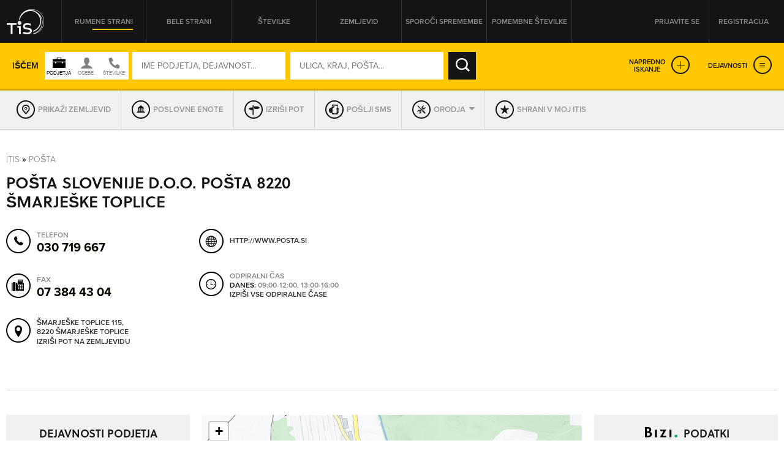

--- FILE ---
content_type: text/html; charset=utf-8
request_url: https://itis.siol.net/posta-8220-smarjeske-toplice?7218008
body_size: 123954
content:


<!doctype html>
<!--[if lt IE 7]> <html class="no-js lt-ie9 lt-ie8 lt-ie7" lang="en"> <![endif]-->
<!--[if IE 7]>    <html class="no-js lt-ie9 lt-ie8" lang="en"> <![endif]-->
<!--[if IE 8]>    <html class="no-js lt-ie9" lang="en"> <![endif]-->
<!-- Consider adding a manifest.appcache: h5bp.com/d/Offline -->
<!--[if gt IE 8]><!--> <html class="no-js" lang="en"> <!--<![endif]-->
<head><meta http-equiv="content-type" content="text/html; charset=UTF-8" /><meta http-equiv="X-UA-Compatible" content="IE=edge,chrome=1" /><title>
	POŠTA SLOVENIJE D.O.O. POŠTA 8220 ŠMARJEŠKE TOPLICE Šmarješke Toplice - TIS
</title><meta name="viewport" content="width=device-width, initial-scale=1.0, maximum-scale=1.0, minimum-scale=1.0" />

    <script src="//ajax.googleapis.com/ajax/libs/jquery/1.11.0/jquery.min.js"></script>
    <script type="text/javascript" src="/js/modernizr.min.js"></script><script type="text/javascript" src="/js/retina-1.1.0.min.js"></script><script type="text/javascript" src="/js/packery.fillers.pkgd.js"></script><script type="text/javascript" src="/js/jquery.knob.js"></script><script type="text/javascript" src="/js/chosen.jquery.min.js"></script><script type="text/javascript" src="/js/icheck.min.js"></script><script type="text/javascript" src="/js/jquery.stellar.min.js"></script><script type="text/javascript" src="/js/jquery.rateit.min.js"></script><script type="text/javascript" src="/js/perfect-scrollbar-0.4.8.with-mousewheel.min.js"></script><script type="text/javascript" src="/js/jquery.infinitescroll.min.js"></script><script type="text/javascript" src="/js/jquery.succinct.min.js"></script><script type="text/javascript" src="/js/jquery.nouislider.all.js"></script><script type="text/javascript" src="/js/leaflet.js"></script><script type="text/javascript" src="/js/jquery.tis.js"></script><script type="text/javascript" src="/js/jquery.tis.extras.js"></script>


<script type="text/javascript">
    var pageData = {
        'pageType': 'kartica'
        , 'advertiser': 'false'
        , 'visitorType': 'Unknown'
        , 'companyId': '5881447493'
        , 'activity': 'Pošta'
        , 'region': ' JUGOVZHODNA SLOVENIJA'
        , 'size': 'niizracuna' //Dodano, default naj bo “neznano” – na primer na vstopni strani. Na karticah je ta vrednost že zapisana v spremenljivki aditionSize.
    };

    window.dataLayer = window.dataLayer || [];
    window.dataLayer.push(pageData);
</script>
<script src="/js/gam-helper.js"></script>
<link rel="shortcut icon" href="favicon.ico" type="image/x-icon" /><link rel="stylesheet" href="https://use.typekit.net/qyl7ahl.css" /><link rel="stylesheet" href="css/style.tis.css" type="text/css" /><link rel="stylesheet" href="css/leaflet/leaflet.css" type="text/css" />
    

    <style type="text/css">
        .todo { background-color:rgb(252, 166, 166); outline:2px dashed rgb(255, 0, 0); }
        .todo-enki { background-color:rgb(166, 252, 166); outline:2px dashed rgb(0, 255, 0); }
    </style>

    <script type="text/javascript" src="/_js/tis.js"></script>

    <script type="text/javascript">
        Cookies.DEFAULT_EXPIRATION_DAYS = 0;
    </script>

    
        
    
    <script type="didomi/javascript" id="smarttag_script" src="//tag.aticdn.net/569030/smarttag.js" data-vendor="c:at-internet"></script>
    <script type="didomi/javascript" data-vendor="c:at-internet">
        document.querySelector('#smarttag_script').onload = () => {
            var ATtip = 'kartica';
            var ATmaticna = encodeURIComponent('5881447493');
            var ATkeyword = encodeURIComponent('');

            var AThref = encodeURIComponent(document.location.href);
            var ATref = encodeURIComponent(document.referrer);

            var ATutmc = '', ATutms = '', ATutmm = '', ATdls = document.location.search.substring(1).split("&");

            for (i = 0; i < ATdls.length; i++) {
                var ATdls_arg = ATdls[i].split("=");
                switch (ATdls_arg[0].toLowerCase()) { case "utm_campaign": ATutmc = encodeURIComponent(ATdls_arg[1]); break; case "utm_source": ATutms = encodeURIComponent(ATdls_arg[1]); break; case "utm_medium": ATutmm = encodeURIComponent(ATdls_arg[1]); break; }
            }

            var tag = new ATInternet.Tracker.Tag();
            tag.page.set({
                name: AThref
            });
            tag.dynamicLabel.set({
                pageId: AThref,
                chapter1: ATtip,
                chapter2: '',
                chapter3: '',
                update: '201801010000'
            });
            tag.customVars.set({
                site: {
                    1: ATtip,
                    2: ATmaticna,
                    3: ATkeyword,
                    4: AThref,
                    5: ATref,
                    6: ATutms,
                    7: ATutmc,
                    8: ATutmm
                }
            });

            tag.dispatch();
        }
    </script>

    
    


<script type="text/javascript" >
    /* <![CDATA[ */
    (function () {
        var d = document,
        h = d.getElementsByTagName('head')[0],
        s = d.createElement('script');
        s.type = 'text/javascript';
        s.async = true;
        s.src = document.location.protocol + '//script.dotmetrics.net/door.js?id=15199';
        h.appendChild(s);
    }());
    /* ]]> */
</script>

    

    <script type="text/javascript">
        aditionDejavnost = 'posta';
aditionRegija = 'jugovzhodna_slovenija';
    </script>

    
    <script type="didomi/javascript" data-vendor="didomi:facebook">
        !function (f, b, e, v, n, t, s) {
            if (f.fbq) return; n = f.fbq = function () {
                n.callMethod ?
                n.callMethod.apply(n, arguments) : n.queue.push(arguments)
            }; if (!f._fbq) f._fbq = n;
            n.push = n; n.loaded = !0; n.version = '2.0'; n.queue = []; t = b.createElement(e); t.async = !0;
            t.src = v; s = b.getElementsByTagName(e)[0]; s.parentNode.insertBefore(t, s)
        } (window, document, 'script', 'https://connect.facebook.net/en_US/fbevents.js');
        fbq('init', '101984190133976'); // Insert your pixel ID here.
        fbq('track', 'PageView');
    </script>
    
    

    <script type="didomi/javascript" id="ocm_script" src="//cdn.orangeclickmedia.com/tech/itis.si/ocm.js" async="async" data-vendor="iab:1148"></script>
    
    <script type="text/javascript">window.gdprAppliesGlobally = false; (function () { function n(e) { if (!window.frames[e]) { if (document.body && document.body.firstChild) { var t = document.body; var r = document.createElement("iframe"); r.style.display = "none"; r.name = e; r.title = e; t.insertBefore(r, t.firstChild) } else { setTimeout(function () { n(e) }, 5) } } } function e(r, a, o, c, s) { function e(e, t, r, n) { if (typeof r !== "function") { return } if (!window[a]) { window[a] = [] } var i = false; if (s) { i = s(e, n, r) } if (!i) { window[a].push({ command: e, version: t, callback: r, parameter: n }) } } e.stub = true; e.stubVersion = 2; function t(n) { if (!window[r] || window[r].stub !== true) { return } if (!n.data) { return } var i = typeof n.data === "string"; var e; try { e = i ? JSON.parse(n.data) : n.data } catch (t) { return } if (e[o]) { var a = e[o]; window[r](a.command, a.version, function (e, t) { var r = {}; r[c] = { returnValue: e, success: t, callId: a.callId }; n.source.postMessage(i ? JSON.stringify(r) : r, "*") }, a.parameter) } } if (typeof window[r] !== "function") { window[r] = e; if (window.addEventListener) { window.addEventListener("message", t, false) } else { window.attachEvent("onmessage", t) } } } e("__tcfapi", "__tcfapiBuffer", "__tcfapiCall", "__tcfapiReturn"); n("__tcfapiLocator"); (function (e, t) { var r = document.createElement("link"); r.rel = "preconnect"; r.as = "script"; var n = document.createElement("link"); n.rel = "dns-prefetch"; n.as = "script"; var i = document.createElement("link"); i.rel = "preload"; i.as = "script"; var a = document.createElement("script"); a.id = "spcloader"; a.type = "text/javascript"; a["async"] = true; a.charset = "utf-8"; var o = "https://sdk.privacy-center.org/" + e + "/loader.js?target_type=notice&target=" + t; if (window.didomiConfig && window.didomiConfig.user) { var c = window.didomiConfig.user; var s = c.country; var d = c.region; if (s) { o = o + "&country=" + s; if (d) { o = o + "&region=" + d } } } r.href = "https://sdk.privacy-center.org/"; n.href = "https://sdk.privacy-center.org/"; i.href = o; a.src = o; var f = document.getElementsByTagName("script")[0]; f.parentNode.insertBefore(r, f); f.parentNode.insertBefore(n, f); f.parentNode.insertBefore(i, f); f.parentNode.insertBefore(a, f) })("ec8d3ff2-59ed-427c-b245-d5ba0ea6db1f", "9t8XakA6") })();</script>

	
	<script>(function(w,d,s,l,i){w[l]=w[l]||[];w[l].push({'gtm.start':
	new Date().getTime(),event:'gtm.js'});var f=d.getElementsByTagName(s)[0],
	j=d.createElement(s),dl=l!='dataLayer'?'&l='+l:'';j.async=true;j.src=
	'https://www.googletagmanager.com/gtm.js?id='+i+dl;f.parentNode.insertBefore(j,f);
	})(window,document,'script','dataLayer','GTM-5T4BBZR');</script>
	
<meta name="description" content="POŠTA SLOVENIJE D.O.O. POŠTA 8220 ŠMARJEŠKE TOPLICE, Šmarješke Toplice - kontakt podjetja in drugi podatki v Telefonskem imeniku Slovenije." /><meta name="keywords" content="POŠTA SLOVENIJE D.O.O. POŠTA 8220 ŠMARJEŠKE TOPLICE, Šmarješke Toplice, kontakti, kontaktni podatki, naslov, telefonska številka, elektronska pošta" /></head>
<body class="sub sub-target yellow-pages">
    <style type="text/css">
        .todo { background-color:rgb(252, 166, 166); outline:2px dashed rgb(255, 0, 0); }
        .todo-enki { background-color:rgb(166, 252, 166); outline:2px dashed rgb(0, 255, 0); }
        body section.front-cover.front-photo {
            background-image: url('https://itis.siol.net/_Images/covers/front-yellow/9.jpg');
        }
        body.white-pages section.front-cover.front-photo {
            background-image: url('https://itis.siol.net/_Images/covers/front-white/9.jpg');
        }
        body.both-pages section.front-cover.front-photo {
            background-image: url('https://itis.siol.net/_Images/covers/front-yellow/9.jpg');
        }
    </style>

	
	<noscript><iframe src="https://www.googletagmanager.com/ns.html?id=GTM-5T4BBZR"
	height="0" width="0" style="display:none;visibility:hidden"></iframe></noscript>
	

    
    
    <form method="post" action="./posta-8220-smarjeske-toplice?NAME=posta-8220-smarjeske-toplice&amp;ID=7218008&amp;RW=1" id="form1" enctype="multipart/form-data">
<div class="aspNetHidden">
<input type="hidden" name="ScriptManager1_HiddenField" id="ScriptManager1_HiddenField" value="" />
<input type="hidden" name="__EVENTTARGET" id="__EVENTTARGET" value="" />
<input type="hidden" name="__EVENTARGUMENT" id="__EVENTARGUMENT" value="" />
<input type="hidden" name="__VIEWSTATE" id="__VIEWSTATE" value="/wEPBSRiMmYyNGQ1MS00ZWM2LTQ0MjYtYWZlZS04NzA2YTgwZGVlMWUYAQUeX19Db250cm9sc1JlcXVpcmVQb3N0QmFja0tleV9fFgIFG2N0bDAwJHNlYXJjaCRjYldvcmtIb3Vyc05vdwUiY3RsMDAkc2VhcmNoJGNiV29ya2luZ0hvdXJzTm9uU3RvcA/tgTcF0Mwr9vnmSUAP+EtQ9zW/" />
</div>

<script type="text/javascript">
//<![CDATA[
var theForm = document.forms['form1'];
function __doPostBack(eventTarget, eventArgument) {
    if (!theForm.onsubmit || (theForm.onsubmit() != false)) {
        theForm.__EVENTTARGET.value = eventTarget;
        theForm.__EVENTARGUMENT.value = eventArgument;
        theForm.submit();
    }
}
//]]>
</script>


<script src="/WebResource.axd?d=aOK9zZwVXBZJIGe34LXbaRfz3lWAk6iOkVNLtJ9EajbFagTnC-86yHCDPV2Ii3NhNsmJ5w2&amp;t=638901608248157332" type="text/javascript"></script>


<script type="text/javascript">
//<![CDATA[
var glbEncoding = true; var g_sLang = 'SI';var glbUseSEOUrls = true; var glbBaseSEOPath = "https://itis.siol.net";//]]>
</script>

<script src="/ScriptResource.axd?d=nTq6Ydbil4sJbXkehtZuEinvQ3WLCtO6lRo_VupSSEYLfI2sso6RBdffW1YHjYfyUnVNvdlqIgoIP-pUau5gydTZsPo5JbX3WSN7zw2&amp;t=705c9838" type="text/javascript"></script>
<script src="/ScriptResource.axd?d=OhHlIfPL3Nz5yH18Rw4GAO6UBSD_0PXJNYt3kHpjCH9rMloEYUStxbYwqdz7CihzGEOPDxlbyrvjjPixqLPZB4PjDDeJhfeJDlSoPivkn_OudtIN0&amp;t=705c9838" type="text/javascript"></script>
<script src="_js/Scripts.js" type="text/javascript"></script>
<script src="_js/Overrides.js" type="text/javascript"></script>
<script src="/ScriptResource.axd?d=V30s9SPMz68l4MUNdALXGxnMXQ3_3vPg3LTpGO6IZqSTl903EIdx9o0vfofJkMiQxKetrZTcmpnITUEjvcjI59BUu5dFWHjZvRtLlg2&amp;t=705c9838" type="text/javascript"></script>
<script src="/ScriptResource.axd?d=-SEHU3ZlE8jZqO1I21cXe9kS9xx9MPisrU6JXXaUG4LsPVEohpFdKN3qf3sorYIvFbnVVBWjjSdX878H5NkcV8Di9x0SxAvWbEMWDBiFnRABXm1q0&amp;t=705c9838" type="text/javascript"></script>
<script src="/ScriptResource.axd?d=vG8u5ZPomlHnS5Kpsw5tvgs4fBJ-KXa-raDitzeHDdqSH5RhBwK7HY92BEfKtwTBQmkGm-rAceel_JNR2ioClcvXANtmI_ctuqvl_thpMFoppVH00&amp;t=705c9838" type="text/javascript"></script>
<script src="/ScriptResource.axd?d=8buh4wV0TexefRFH7wFqAZthPOInMrstL-P_uFWrB5e372G-XS2QBWtIP6hszkFCagTW86NCZA3N4t7l_zCqEWoe3ZuzFfk_OmUOjvyJTi7KaZDkKvFeFIKfa4I1&amp;t=705c9838" type="text/javascript"></script>
<script src="/ScriptResource.axd?d=E9QLHYie3AMsNqafgYH4WkPcCW2FSZICXq_gKVIazWt3noiGLDgURY4BNzHnftnSSZlRJy-4994z0DTiAixFZtmO7ZaSco2orTpzF_0JKWZ7otj7qMSvh7o0Ixg1&amp;t=705c9838" type="text/javascript"></script>
<script src="/ScriptResource.axd?d=OgjUHYy5nkRs3upTWBbBb07Rlo9TT0rsldCKfcgbGeHZ5-GuvhDw6w1IgfI8SmGYR2WitYzbFhK_QVm_RU9pyHOQ_gNH_43ApafJrnSoXPknwWi2FW-tYKaWGqM1&amp;t=705c9838" type="text/javascript"></script>
<script src="/ScriptResource.axd?d=M-72GZfG-9UcZJdZ4W0AumWAOmie12jDWPV1YtBGOSeUfnsPkASq4lQIjVxEFOhUpEsKNiq6q1R4lkBrUnVhgDm40ir-PNuZFbFjSHEMS5exF1uMT1lctWw8gu1Fx9sch921fA2&amp;t=705c9838" type="text/javascript"></script>
<div class="aspNetHidden">

	<input type="hidden" name="__VIEWSTATEGENERATOR" id="__VIEWSTATEGENERATOR" value="46D2F14C" />
	<input type="hidden" name="__EVENTVALIDATION" id="__EVENTVALIDATION" value="/wEdAPMDdhxdW0Wgman0X/4AYe0BbbyYpHC6BeR8umcGhwjXnmiPM+NlFlI55mNxic+KEMPfksTMSV8pLj6crBNc/WcQFqpH9fS79Hl89jeek58m0pu2J3Pub633r2OQ3P7q5nbSbmllFoW0Jx61noL4je2s5m+u/3rJ4cYoRLkpZ/3vdunWKUAGzw5W49/OEGJWKwbNcSFOg5ur/fgwuEGWD1N2r+nj4YxyIrXypJUMHsjDJPctp2s8k4+Gr+ilHIoM5EjIF0Vkuk9d8In/FbGE5ZJd/0EyWfN6PEePurPx9iNsIAtbIt93h4A0DlqWW8pF5qerAffhAuWk6FxcJdQoAjv6nnil7DIsmPKxQ1KjwCe0kVW4P7bZOvt4DwiZ+TCZMKbi1klaJNdIx8BoLAjLWpycm9hYWU3KPab/vyy+xvhbtMl/aNSdGpmPalI9nBeSFnpF5jPrB/eUg4nn9hKJcHCXIv1Q/[base64]/urnXbryACXqSTE0HSxEXaJQyIK005uhlTFIsUJYrO8ke0O+PObgU4oKuiC+j1QB5eypo+V9IWMI6y12Bq8MXDYt2F7btr8rBVrNHfTvla23WlZ8JU0+LRlC8rUsaPoXqZYtyOaVJO3Yr4bybiXgWFsnFTCqKQGJnBOVjLiA8uYMy5pn/JqESQMxqHlTSrxBttixIRQQUTbEew/ky0hg8mKZLVQrgmpwtrrXmh6TLvGoHav9/v0ZW6Mbw5Ozo329EpnkxSqXFotx42VRMfj8BCGVcGA+ueYBshzrjrYx4QffU3PCUfhGDP/CU3bJBHGuDmOThieL+muE7X+ls/JvfYmvYLYo6Yn/BLelzfJbt/d6j2ror95z4rEMb4xQOG0Qf+qh2PTFc4tVEEn+nG1zchlCLUtKbECwn+LxQDMus5Dmvi212VRQtFtxAxfDxt1ILLwhAMC2AhQmnHz5YFQWaXKEBUem7xl5e+3NAVxxXOvFDNkyBd6s9Kyu141MmSkEvxFuTiopYDsjqDF/J4ftSA6XN+4kFFO+w8tMxlrky7fT1CbxRiSQ5jKQlVTtdb2tQADk8LNiVXtZ7XyDK7Fb9489KgceM59hewXqnBsBbX8BwU7Dff9g1+Enqs4dlwY45/eqHf2Vz5L7YB35LKMwgQfpCzMiUR/AfhFxogCT0TIGThxrBid1l3Whq/PJpBTuDFULQjGjt5/9wDcQ7HZwuI7QUXRLsKzJdQN+L93gd0TrVsnPl1OBQsymRWuklZ1y6+QfoJPSZRIgqqwSa3sZzj0TdL+9Tz6xqBAI42hDxm32tNcYJmQvgCSqWUJVIX1miYp//1uG2jjZ++wp39Ew5IvwznOnG4xmAVL+ULsMjxCWJlTqRiehSVIwsXfF7JtawcTO1tzUq52myJkQuvXpkwTKm94UkSvoEc0fnXT9L5s/EtN+Y9GZF3XUZfH68Ga+AV+wm4ihFQFWkH5genXw3vDSq+wIjXw7G3Ne8H2VP03knZY7F+eQa5ybyQNms7iyp8P42ky2USht65X2xgpMJiQAKLjjqn8rDzLMqpzuYx90N31fsalub2vDwzuMya/bPxE+YZ4rQ6cOZHSaX+M6OPXz1XNXNglY9SviiYt3SiyErG2WDG0jHeExmnpGjtGsHEtXdfX3b/oeePhdGoY+hYLTNM966Ak/OBxJ2z+9f2hYCTS54bVRTOvQ4XlMGjrlQrxLLXKQlkKSotMjHJ98B3wgEzMgwN7wNGyhyPdkwnSy0/lHIrDtFW5k3iNAQAJZp9vNJVNNf/YSc0G9JV6/lwbh9YW8+MEbDZ678IRXV8erFVBFFw2/GH2ORqtRXVMUnVRaOq95KQV3+KOsZ2ZNpgmRUh6A1OL7q66KGEYkxqlYFGwio5eQUrjoyDDGjB5YWleV/1RgTqnrkpBIn8+k8vJ/z/pnQNGRqE1KmnHHelBldBtKh5phT0sU1BKQ0+SQ9GkxIi9leBPO2m9ydL9z8jj+Xq/370VMJdCFtRpY2e6DoVyHdQ2SxATVrEdz4T1ns+tHQa0YK585wrXnH9k8lVbcRKfFre2DAISm3Juiw4B7t3as0JkXFIGM56iCAG5sXw0gjl+XxtVih2G1GB+Y2+2KLItkwTSSml3I68IaDgrCk0U6Ak2jM+ocw6tnxP0r6CdlDrp0s0BPOO//kiE9uSgpliKOiM1UrN8Y5PZ6bxvhlxlnvApUcXu9XgWX8V+M+dClXYwu98Daax7wAru0ncDLZTG8N+RJqoHKvKHkXORz9RRM9UI5SZ4wJNFa451nzjsQVgQXRoE6YPNAv0iAZ1Bf9q9xt0hNjoIxHcgQx2hmbzpntbIrIHZMHLlV1OjdMdHd66S/TV5q+a+JW0ZGw2JhaBJNN+/efLJlj9/exuxj7LEmRGrv3xsoFaFQcR5631BVPwy5LX9fehIHVOxnhBwRrq7GfWM14b8JmUjFIXDsWLdvDqeQkmK1vrYodbDzNMyx9Dkf1yygCHduBiH/D8zu/c+fJMctxFFwFXTVWR7Yqe/[base64]/mAsrrFpjpDsGtOQnpyHuQRvnhhlf5W5yaIEjSpfx1HzyJP9p2b+Vutadbxdv7qAoEphw7QFPZV7EYLIf3p2nYZ6/i888VXs+es0R5bQrmZl4XN9fWK9Cr00twIRE6loGk+TUPlkE4j6lqoNqR8TKoyYMZFz5ChYse4nnGwANSB/wl6/uGwXY85hOxCxirsFcEf787H56rsfd5XPvo7P9P1QsdXQh8CzA5dWGDDeTDn1vkw99uJiqDFILxBNdimD1DnuR6/+f0alNUjY3Ax/0I63eRovhMCsYxC7J8+rc7nnC7TMWJn4x4nJq8yR8xBYTcsJVv3az+UKtgiRuOOyW/lLnlNh5YzXQFW1A5OBk1U7Zqzg9N3gu1NbY1BI+RfqxQwv33Sae+DlFBuQoEiJRqztAetU1ImAPt6Rzm/zLwLYyw8HA6oqXBMPWnRHX9fpHXLIrVNSe3OxKZ081PN068Jm35ofcc/RU57xXfCHrBk0O0rcDHLAxmF8Pnn1JjxrPvdYmEJc80KN4bosj7SmEj/4sIv4zJhPNmIdzFoMxLIvDPIB41CrLGCaX/TufasZDtWG+LbPBUDyQJnE56lLOIssTSlPBAjFrVs6uuYX0LJnRu21gLjl2kGj6OU7fBa754qkqXcjSMg4c21NnJTlEKIIYCm9KosQgp4Wu/EteeSEnVJ45z/m+Wlj9klFECiJEEwwtVvYMJ0ZK6Tx+W2Lry5Z4usQ83b8C4BkIEFmI4SxD1BOrA4GKpjZAuWJ+sHt+YWpK/ZkjT2SRaL2h9BYDjjEbVXJEK3ogZHkjWEcu+d5sqhxwb7o++dK5igkvNZFvH0zLqJKm1y61ppBJ4/wJbdYWgAJl6zmgwVXH4pQ16DMsaekqU0N/wpnfrmVnYeqUeCTMXc0fCCk9+T5+2rfoZbAopxLpkAqYVl+jo6qC/KAUNXW1BlrNH2+gULgiCQu5f/4zI/2lc9JyCLHRJBxN2GOd96pnfwY4K/[base64]/aiHfSgteYlnT3NjP8DHsFBkWCmYrgihwyEqHLZW2UToMlr6WGHuM5+AHoIJ0kY55oqV5PKATfhx2NoTr5oer5um+ZA7R9QEmGU8/jsziBNJwDc1XHMjCLRN37Vqyo0XForD+tenG/mvQkJ8h8h33o7ymF5wjGAfZHacM1VCZ5wDUGNCf9iXci8jWetzBXzkzGk7C1hSiuBV3pxpmez23K6pgsCMKHG/8C2mLHUH078RZFq0ciCf+/ZOGNQEM86e1yIa9vuIr6FoOSWabOA8RFG/blqw+S3747NutX6fGLBf64lJcwghAGyCYjmtiJuRwV/mBjdjCNPgh+A5tiCMQ+KWqrW/zis7btvJMIerf0B3Rcl37W5n8nVmrbfdUUfC0c8usPkZ81bo69ZsSbPKhYBCHqLS9xHU9QPnOjKAw0SdELSfT6fgz8ptP8gHf6ReNfk+EC6p/[base64]/QzLjtV6pV+qRLv191P+6sm+4ZjVYhIrJ6kJgZw+8TFhzEzlH3meIORUKc1euFa7IkVCgF57uXCScNOEKOtqKmvrZilH8AzG5kGH6PGj6eilmPeZ24SnMar5qHY1CPhq04ycbh3dDJYSy1y1jSyyCsyHKabe5X4yDTqNe5/vGCoOP38PnX43qAAQBBPfb9Hkg3q/DOlR9BssQxnLUJYYioJcQk9zP/RwSv97Oui3/h8MXPNwbnGsix00PFat0dneziQ8HvNBFr9QLQ1OOgrkrbOkysPVdIqQiKTRjrRJb/n884Zo9qBFM5apSQuj4d2Z1/n+gk7RzGJQPGYvhkhBXa/7KZSupZ42yesa2ozDH9G5UD12H9AjuTzFMMUCdXxcZ1+ty8vpUre/BZ26PfGef5vgzIlvWvLv2XDeldMbTH8w8G0DzUSR/0U/9cf9rWn7D1o86Rtpuy7JSwCABlo8VcJZ2OPzmgro5Ekkz/iwiwia38VnpmPzcubuzpuP1sxcFKiFGAxhWegDHlWwVcpg8K1s0q6i5erd+uh/wpi8GPO+ptDsLDx1ygvdCuT2PP64m6ZCZio2Uw8DmQwqo0jrOyOJS/wsZsqUC668zyuwJWBM5a0ZSu2t7X1ESznG1mksoLSOw8SzGPHb2ErEvJk3c9lISwGklO+HhqsFSB1LP0og7jjI9MNIRgb2odwhLldxhcO5gR3rb/9unL4JX184n9CZkRn7dvjbED+tSpHiqTaKD15I5mARDuHob50FJS+RAG8PpwkrxO59D7TXoGmsRRYEKy8DCwyXxIPfmYipSYG7BGXYLC/[base64]/Ilzhn/PjURDFQmWbdmmIL2G3YCPff8z6sZJ9UrDDm0C2Bx8LbG6nXCcoAOTNOdaC6NfhhIJcASTbgUXGlE+UlrUR7QY3KmMKqoj92ieWjfzhG8F3fYFUR+neSIwqrY0e0L+RdL4ipbiBSRDi+bfRi8VgQwl8L3Yk488EYBb6bolbBHOuSsp9G5Y7MWblmX9T6gedQ/UQcji7h5rJjyW+xp76pUdXzUCmX/6hUtK4I0ph2MQ1BfdAfWNH2J0yIKnoj1KHz1sEXs48VYQdLpYHooDDbMUm9Z5s319Q6sZki/Dg85X7PSksyKNrKwOskeeAe2hPoJop8qxX3fyTcjpcLGT6XgC2drpgFCfTLHmjLFhNzoTR4Tlm7XN6LbPPR1Yj8sM/Me+6XYRVem9qAE5Y1xadrTAENZbgAVbPgK2yYsZ4BD8mb1FThKAgEKx4bV2i7AttqncbwggUnsnCCCOnoDjZqb/Mj/cURMLyXd8H/F4BjLiuPDc0LfO4/9ByRWkLeenQhzMv6tzkN4JNuKtjArQ6SHvNQkkiotV7xEQxyWpn9AYcbUuO2ymcKF60QrhpNh32+qgwV30xuZ2nW/M06V0+ST4tgp+u/Q0JkSJMfZMNS0uxWRoMSIYRaK2U4Yc/coyAxNOTC5YyWlJYM+ZwGZSokuEDYmDP2Oqq9lxttcy71T8cPt/S9wDOsZyXhIM4znUpvjLEw+f+Y1as7NrgpjN7fAWJ/URsg2N3syIwT+b1Az4XvYukdM/QmYAijABX9D4R6mtHs8i479Tb2lkhsTKNG7WZ6nW4woWwxjbkDo34OBe0SXD6RqYyAZ/oXtMGyZDNwAU6Wuk8XJiT8RfMRJwhZWIr5Ydx7moRC3V5T3f/BmrEwEkgIAB61V+rV8uq145mgAu5GLS3Xx1DdZ48cFz70tQsfC37aOe4fWn1bcGUpkO25939XO2Xah09xPBZnityeM5PAMQMIKcXf1i5m5GUrY8P/8P9dS8uqlX8841kNjjLht/tnanhbh9QvHtE+ZoJDAExuuJVwtgxSClqiJIMYlyPylVIr305dZrIjwxIHdLyqDzU3DOLvoexi7DSaQEldnxkokq3XD2U7CzPqIIreLLy4fbFFFxwlssr0HFJ8OEND1JPYmUHjWOa3jVmyUsI0vITYP0ufzu2cIZszcu1SyGRuYB5/biYx47Ht6Ui4gqr+SBaarC/hTO6Mbbb03R31/5zAKHHqC7NWrPBSeP/lDhucoZLpWHuO1r0ES4+EviaJwiWmNQONYOPoexc3jfb+blE1+09j/oTTX1KwolF+CqvwE8Erjpsw+zEwzVrPLs9sQbRTNjW7qTTTmnYdZSIsY9lAqgr1/95Xf0ZVZVMVrpDAS21zdRJgx5r/yvxFttit5Zgg4iuUZf6ZUVd+lukpPPUrX4snVkOMVbawUX/xAeliwotC2YG0IjPM3cFvXz4/[base64]/AqTL+AeIOXj6oKSYCCT/xafemus8RfBh8lscQGDUNfTLLB+U0CELlbskJzopxaMwzTGCqoI8VEfXvyGmvwHhgXAkybc64c3ua9ScFwjMQcGyuFccVU/i2bU/YlgBK8h6pnCmbSJ71pRqI9HIhfBFF9/4uMIpvLajRiJj+Ieb6v9GoyxRFPj1oR6sBPouBN1LEF0gxZVdDD3UBroqRzRk58mQjmHwcTm0KueHxMFopRWdYKiNEXJcAXK44S5Tcof1NZGRKvFzmnYYtmLrW62TTg8hHS223t/MZd4tfpLByDo6y9B1z8uA19lE25KYnWBVPs1PM6SJqEsq3wyDsaNuO1ZKChI5MceO5OHHtxc/VLah5qKyZhKFyt3uYuJHGeJ3V6ReBvCOXOjN0Ufn2ASCxXSTW9dDEgXqkOchiNTgv/9n9whmLPsNYdz+XIIoWwqcF1mMoHnItrKdT/ajn9nX+7NQj0cP+ynG/zEq6nqto2QXU98064OK0i6CUIrzvHpTj4lX7btxKlmP5LyigY58i7e9sNc/brTijlxVVenwxjyQGR74WL0x8rjIyWVNBAoOs2de/l62LFd/BTuxmY6WtxstByCaUNYBmTwEFleiMr3ssPxetc/x9pn1ii5ZXTQ8c96lOysi2M0TgdbmLyAO5d1BAEJix7dbsCyLuwo6a/72bGWLa6Dnga/gE1CMG46guUX83CYZAh+m3Nu/kfjYRqT1i8LVm1EDVvgqqyg89n3xKc9Pt5MgUjvE8ats7q/55DYmIQSz+ONAnYmpoENbN9pofqWTMlRavGGPVLHnNT0eR9mPepACJWlFl3yCx77yzUHXUY8ezb01t6i06aKsIxh9ztZrfOrZlCT1Cnsl6eq4pL/fFz14rIvGq/i/z8sbvKedeRGNI139Fi2aw4KByAZGsgauS3BvHxl6wzol1/TXmCzhWSrBAV9v4/SIlRax4AoRj89WohvrPERuIRN3L4cPOoagWfqB64tf74oulJxBhYNPlgDxxVPEBWJm9d45rmzSW6CgXbDWtRGUB3A/As4d3P8x+pUvr/qsjAzM5MwYliooDA9qigASu08hRyJUunsHiRZxj9CR4c+/EGFDq3ADGh+kjyfUH3VZEaS2XZWLeJN/La2d2ts5fJb2j2+3qgBTcBpHCFQn70DGCPbolZabGtqVMu35Z8JmRy4nyCdE4acYi0IwoL/+eBJFeL2c/D6S0LdEflGxsNs2Tq8CMM7y/4QcAvGgSF5JNvSXoqG52wNarQc84TJ+aAyK16hylEL4hwjLuJEWpxmN2vuNC8JKUX2RcsZHuPP0CIH5KRLwELG/[base64]/S1o2YWVXt8KMANyn/+D9aS3mcweKkWzE7yjRptPSPJ83cTJMJhoPWE8cObUlqjwWPzD/ePi2bD5xCN57besIsxKKayp/rLNY/+UiX0AnjxUVCJ8u8HDgamOsX3nV/jwIi/iPTUqExtgQ/SNkfdVRReFXdoxYJYI01uiuXhLTJMxjKmB944y6FxHqSZGk45Wu6DPN3920Dx+QuRk5X5LxFL0Boy7q9etsW8+DoNvVlAT/lUCpCem38Ha/X9fQiGjChdGP+WW0Sp8gT1xIfYkh2w7/KK9QgFSj3BYnTSfRsNkD3YheRKgEbB2wsuTb4jiezoShSO2SkKBSS2P5qNg3ZnshTn4RAKqEa9l0jExRxMW37HmubnUaA7TYCoJBs6LSNfD7dyfDZhuSBQFr26YVCsZ+wlsn4ZY2D8XvoaR3bmrwoXoU+i/xq859SaqgkkiiIpy9eo6KxXKA0JwHD5NQ+5oihybMDRjVMmVGgMlpgQWhd23ye90ZUqsfXBfQ8vU/jYT5ZP6MGia801CtCRQmciMvURxlE48cP+UUDSNmp2D6vHo7ISOYGcI/rWtKpR8rwm83nUgf5k4PFTfvnM+tX0L4MnfIf/bncluIwLE5Iw2qhi+DtPTHlktEiLxPnqxB7fxywVmrD7tDV7nZXdB865ram0cR8f73akVmKffLnyXprTQ7woM7tXPFsJmYAOWG1VDdb8jAI1r+iMqUy76wHkS/NOzx7e7C2NR6uzxbs5S1vwScN56kfa2mGl5vVBuS/XoEjGzC9u19CwIeYorWi94m1WzSEHvg1lrk6iH+7Vk9EBIPOrmEkK/MdCCoAtYVGs1goLVlK/AxoekzcgyAluHLRgeiHKP+K12npflKUJ6YUOyIEsmPvmV77nSxgxfK3+iFdXojWglDhsHZ6RCg3h1MEroo9UwU+nSors7xUETA1LHH5jbI5AutaDkaqw7TBKQP12BW+tro+dDg/MvajhvogQwdjDR1EMwh7KnPSIas2ytO3fT1uZG17HwO6sS5F0IKGpwnoMCbw4AAQpS7Lg2BGziBOPIgND4HxWlsyZW/8Ft3uAuHOcS2anYwtfjeyDaslxH4TVO5U86hWNCjzmlpl0CZ+2Qtf3EFsbyIzLWdG0oU2bhVYEmVkMHUtYcgnBskOW5Bzi0PAEw4nIuIYLlwz2QtnEDD114ExrarMBvzptXQHODwVeoFvA5hwZjuJEUmPEcj80qt7wLf6baR4sdazxfqEOSXC/V1DHhkNVruiRuQzIvp4u2oimFgVZ/RFifA/t0nGcD8Z2ref8reQTG8nh7HtIormVE20Ylaq57mjB7tigee1nRE3NuCaNi/fXPa2tljikyvoLvmJMOccIa+tGp5+hD5FlYFLjD3gzqGoU3+QE" />
</div>

        <script type="text/javascript">
//<![CDATA[
Sys.WebForms.PageRequestManager._initialize('ctl00$ScriptManager1', 'form1', [], [], [], 90, 'ctl00');
//]]>
</script>


        
        <div class="pop-overlay"></div>

        

<!-- /316183515/itis.si/outofpage -->
<div id="outofpage" data-ocm-ad></div>


        

        <div class="wrapper">

            <header class="row page-header">
                <div class="grid">
                    

<div class="logo">
    <a href="/" id="navigationLogin_aLogo" title="TIS – Telefonski imenik Slovenije" role="button"></a>
</div>
<nav class="header-navi">
    <ul>
        <li><a id="navigationLogin_aRumeneStrani" class="yellow-pages active" role="button">Rumene strani</a></li>
        <li><a id="navigationLogin_aBeleStrani" class="white-pages" role="button">Bele strani</a></li>
        <li><a id="navigationLogin_aStevilke" class="both-pages" role="button">Številke</a></li>
        <li><a href="/zemljevid" id="navigationLogin_aZemljevid" class="">Zemljevid</a></li>
        <li><a href="/obrazec_za_vpis_v_imenik" id="navigationLogin_aSporociSpremembe" target="_blank" class="">Sporoči spremembe</a></li>
        <li><a href="/pomembne-stevilke" id="navigationLogin_aNumbersImportant" class="">Pomembne številke</a></li>
    </ul>
</nav>
<div class="user">
    
        <div class="user-not-logged">
            <ul>
                <li><a class="login popup" data-poptype="login" role="button">Prijavite se</a></li>
                <li><a href="/Page_Registration.aspx" class="register">Registracija</a></li>
            </ul>
        </div>
    
    
</div>

<div id="navigationLogin_pnlLogin" class="pop-up pop-login" onkeypress="javascript:return WebForm_FireDefaultButton(event, &#39;navigationLogin_btnLogin&#39;)">
	
    <div class="header">
        <h2>PRIJAVA NA MOJ ITIS</h2>
        <div class="close" role="button"></div>
    </div>
    <div class="content">
        <div class="form-login">
            <input name="ctl00$navigationLogin$tbUsername" type="text" id="navigationLogin_tbUsername" class="input-text user-name" placeholder="UPORABNIŠKO IME" />
            <input name="ctl00$navigationLogin$tbPassword" type="password" id="navigationLogin_tbPassword" class="input-text password" placeholder="GESLO" />
            <input type="submit" name="ctl00$navigationLogin$btnLogin" value="PRIJAVA" id="navigationLogin_btnLogin" class="input-submit" />
        </div>
        <div class="links">
            <a href="/Page_ForgottenPassword.aspx">Pozabljeno geslo</a>
        </div>
        <div id="navigationLogin_divNapaka" class="alert">
            <!--Dosegli ste maksimalno število dovoljenih hkratnih prijav. Odjavite se iz enega od preostalih računalnikov ali počakajte, da vam na njem poteče seja.-->
        </div>
       
    </div>

</div>

                </div>
            </header>

            <main id="core">
                <section id="sectionCover" class="sub-cover row  map-cover" data-stellar-background-ratio="0.2">
                    
                    <div id="divGrid" class="grid">
                        

                        <div id="search_pnlSearchBox" class="search-box fix-it" onkeypress="javascript:return WebForm_FireDefaultButton(event, &#39;search_btnSearch&#39;)">
	
    <input name="ctl00$search$hfSearchMode" type="hidden" id="search_hfSearchMode" />
    <input name="ctl00$search$hfSearchFormMode" type="hidden" id="search_hfSearchFormMode" />
    
    <div class="search-box-inner">

        
        <div class="simple-search">
            <div class="text">Iščem</div>
            <div id="search_divSwitch" class="who-switch">
                <div class="icon company"></div>
                <div class="icon people"></div>
                <div class="icon both"></div>
            </div>
            <div class="form-search">
		        <input name="ctl00$search$tbWhoOrWhat" type="text" id="search_tbWhoOrWhat" class="input-text" placeholder="IME PODJETJA, DEJAVNOST..." onfocus="var self = this; setTimeout(function() { self.select(); }, 0);" />
		        
		        <input name="ctl00$search$tbWhere" type="text" id="search_tbWhere" class="input-text" placeholder="ULICA, KRAJ, POŠTA..." onfocus="var self = this; setTimeout(function() { self.select(); }, 0);" />
		        
		        <input type="submit" name="ctl00$search$btnSearch" value="IŠČI" id="search_btnSearch" class="input-submit" />
            </div>
            <div class="advanced-links">
                <a class="expanded-search" role="button">Napredno<br />iskanje</a>
                <a id="search_aExpandServices" class="expanded-services" role="button">Dejavnosti</a>
            </div>
        </div>

        
        <div class="advanced-search">
            
            <div class="form-advanced-search">
                
                <div class="block-left">
                    
                    <div class="form-row">
                        
                        <div class="form-col input-categories">
		                    <input name="ctl00$search$tbActivity" type="text" id="search_tbActivity" class="input-text form-id-service" placeholder="DEJAVNOST (PRAVNE OSEBE)" />
		                    
                        </div>
                        
                        <div class="form-col input-region">
                            <select name="ctl00$search$ddlRegion" id="search_ddlRegion" class="form-id-region" data-placeholder="Regija" onchange="$find(&#39;search_AutoCompleteExtenderPostSettlement&#39;).set_contextKey(this.value);" onblur="$find(&#39;search_AutoCompleteExtenderPostSettlement&#39;).set_contextKey(this.value);">
		<option value=""></option>
		<option value="GORENJSKA">GORENJSKA</option>
		<option value="GORIŠKA">GORIŠKA</option>
		<option value="JUGOVZHODNA SLOVENIJA">JUGOVZHODNA SLOVENIJA</option>
		<option value="KOROŠKA">KOROŠKA</option>
		<option value="OBALNO-KRAŠKA">OBALNO-KRAŠKA</option>
		<option value="OSREDNJESLOVENSKA">OSREDNJESLOVENSKA</option>
		<option value="PODRAVSKA">PODRAVSKA</option>
		<option value="POMURSKA">POMURSKA</option>
		<option value="POSAVSKA">POSAVSKA</option>
		<option value="PRIMORSKO-NOTRANJSKA">PRIMORSKO-NOTRANJSKA</option>
		<option value="SAVINJSKA">SAVINJSKA</option>
		<option value="ZASAVSKA">ZASAVSKA</option>

	</select>
                        </div>
                    </div>
                    
                    <div class="form-row">
                        
                        <div class="form-col input-zip">
                            <input name="ctl00$search$tbPostSettlement" type="text" id="search_tbPostSettlement" class="input-text form-id-post-city" placeholder="POŠTA / KRAJ" onchange="$find(&#39;search_AutoCompleteExtenderStreet&#39;).set_contextKey(this.value);" onblur="$find(&#39;search_AutoCompleteExtenderStreet&#39;).set_contextKey(this.value);" />
                            
                        </div>
                        
                        <div class="form-col">
                            
                            <div class="form-row">
                                
                                <div class="form-col input-street">
                                    <input name="ctl00$search$tbStreet" type="text" id="search_tbStreet" class="input-text form-id-street" placeholder="ULICA" />
                                    
                                </div>
                                
                                <div class="form-col input-street-number">
                                    <input name="ctl00$search$tbHouseNumber" type="text" id="search_tbHouseNumber" class="input-text form-id-housenr" placeholder="HIŠNA ŠT." />
                                </div>
                            </div>
                        </div>
                    </div>
                    
                    <div class="form-row">
                        
                        <div class="form-col input-phone-prefix">
		                    <select name="ctl00$search$ddlAreaCode" id="search_ddlAreaCode" class="form-id-phone-prefix" data-placeholder="Omrežna št.">
		<option value=""></option>
		<option value="01">01</option>
		<option value="02">02</option>
		<option value="03">03</option>
		<option value="04">04</option>
		<option value="05">05</option>
		<option value="07">07</option>
		<option value="08">08</option>
		<option value="030">030</option>
		<option value="031">031</option>
		<option value="040">040</option>
		<option value="041">041</option>
		<option value="050">050</option>
		<option value="051">051</option>
		<option value="064">064</option>
		<option value="065">065</option>
		<option value="068">068</option>
		<option value="069">069</option>
		<option value="070">070</option>
		<option value="071">071</option>
		<option value="080">080</option>
		<option value="082">082</option>
		<option value="090">090</option>
		<option value="PRS">PRS</option>
		<option value="0590">0590</option>
		<option value="0591">0591</option>
		<option value="0592">0592</option>
		<option value="0593">0593</option>
		<option value="0596">0596</option>
		<option value="0597">0597</option>
		<option value="0598">0598</option>
		<option value="0599">0599</option>
		<option value="0816">0816</option>
		<option value="0817">0817</option>
		<option value="0820">0820</option>
		<option value="0838">0838</option>

	</select>
                        </div>
                        
                        <div class="form-col input-phone-number">
                            <input name="ctl00$search$tbPhoneNumber" type="text" id="search_tbPhoneNumber" class="input-text form-id-phone" placeholder="TELEFONSKA ŠTEVILKA" />
                        </div>
                    </div>
                </div>
                
                <div class="block-right">
                    
                    <div class="form-row">
                        
                        <div class="form-col input-opened-day">
                            <label>So odprta v</label>
                            <select name="ctl00$search$ddlWorkingHoursDay" id="search_ddlWorkingHoursDay" class="form-id-opened-day" data-placeholder="DAN">
		<option value=""></option>
		<option value="Ponedeljek">PON</option>
		<option value="Torek">TOR</option>
		<option value="Sreda">SRE</option>
		<option value="Četrtek">ČET</option>
		<option value="Petek">PET</option>
		<option value="Sobota">SOB</option>
		<option value="Nedelja">NED</option>

	</select>
                        </div>
                        
                        <div class="form-col input-opened-day-from">
                            <label>od</label>
                            <select name="ctl00$search$ddlWorkingHoursFrom" id="search_ddlWorkingHoursFrom" class="form-id-opened-from" data-placeholder="URA">
		<option value=""></option>
		<option value="00:00">00:00</option>
		<option value="01:00">01:00</option>
		<option value="02:00">02:00</option>
		<option value="03:00">03:00</option>
		<option value="04:00">04:00</option>
		<option value="05:00">05:00</option>
		<option value="06:00">06:00</option>
		<option value="07:00">07:00</option>
		<option value="08:00">08:00</option>
		<option value="09:00">09:00</option>
		<option value="10:00">10:00</option>
		<option value="11:00">11:00</option>
		<option value="12:00">12:00</option>
		<option value="13:00">13:00</option>
		<option value="14:00">14:00</option>
		<option value="15:00">15:00</option>
		<option value="16:00">16:00</option>
		<option value="17:00">17:00</option>
		<option value="18:00">18:00</option>
		<option value="19:00">19:00</option>
		<option value="20:00">20:00</option>
		<option value="21:00">21:00</option>
		<option value="22:00">22:00</option>
		<option value="23:00">23:00</option>
		<option value="24:00">24:00</option>

	</select>
                        </div>
                        
                        <div class="form-col input-opened-day-to">
                            <label>do</label>
                            <select name="ctl00$search$ddlWorkingHoursTo" id="search_ddlWorkingHoursTo" class="form-id-opened-to" data-placeholder="URA">
		<option value=""></option>
		<option value="00:00">00:00</option>
		<option value="01:00">01:00</option>
		<option value="02:00">02:00</option>
		<option value="03:00">03:00</option>
		<option value="04:00">04:00</option>
		<option value="05:00">05:00</option>
		<option value="06:00">06:00</option>
		<option value="07:00">07:00</option>
		<option value="08:00">08:00</option>
		<option value="09:00">09:00</option>
		<option value="10:00">10:00</option>
		<option value="11:00">11:00</option>
		<option value="12:00">12:00</option>
		<option value="13:00">13:00</option>
		<option value="14:00">14:00</option>
		<option value="15:00">15:00</option>
		<option value="16:00">16:00</option>
		<option value="17:00">17:00</option>
		<option value="18:00">18:00</option>
		<option value="19:00">19:00</option>
		<option value="20:00">20:00</option>
		<option value="21:00">21:00</option>
		<option value="22:00">22:00</option>
		<option value="23:00">23:00</option>
		<option value="24:00">24:00</option>

	</select>
                        </div>
                    </div>
                    
                    <div class="form-row">
                        
                        <div class="form-col input-opened-now">
                            <label class="label-form-id-opened-now"><input name="ctl00$search$cbWorkHoursNow" type="checkbox" id="search_cbWorkHoursNow" class="form-checkbox form-id-opened-now" />So trenutno odprta</label>
                        </div>
                        
                        <div class="form-col input-opened-alltime">
                            <label class="label-form-id-opened-24"><input name="ctl00$search$cbWorkingHoursNonStop" type="checkbox" id="search_cbWorkingHoursNonStop" class="form-checkbox form-id-opened-24" />So non-stop odprta</label>
                        </div>
                    </div>
                    
                    <div class="form-row">
                        
                        <div class="form-col input-vendors">
                            
                            <select name="ctl00$search$ddlAdditionalOptions" id="search_ddlAdditionalOptions" class="form-id-hasnr" data-placeholder="Prikaži podjetja ki imajo">
		<option value=""></option>
		<option value="080 številko">080 številko</option>
		<option value="090 številko">090 številko</option>
		<option value="stacionarno/VoIP številko">stacionarno/VoIP številko</option>
		<option value="mobilno številko">mobilno številko</option>
		<option value="spletni naslov">spletni naslov</option>
		<option value="e-poštni naslov">e-poštni naslov</option>

	</select>
                        </div>
                        
                        <div class="form-col input-submit">
                            <input type="submit" name="ctl00$search$btnSearchAlt" value="NAJDI" id="search_btnSearchAlt" class="form-submit" />
                        </div>
                    </div>
                </div>
            </div>
        </div>
        <script type="text/javascript">
            $(".form-advanced-search .input-text").on("keydown", function (e, v) {
                if (e.keyCode == 13) {
                    $("#search_btnSearchAlt").trigger("click");
                    return false;
                }
                return true;
            });
        </script>

    </div>

</div>


                        
                    </div>

                    <section id="servicesRibbon_sectionServicesBox" class="services-box sub-services-box">
    <div class="grid">
        <div class="row">
            
            <div class="services-wrapper">
                <div class="arrow-left"></div>
                <div class="carousel-wrapper">
                    <ul class="carousel-content" data-position="0">
                        
                            <li><a id="servicesRibbon_repActivities_hlActLink_0" class="service-avtomobilizem" data-service="service-avtomobilizem" href="/">Avtomobilizem</a></li>
                        
                            <li><a id="servicesRibbon_repActivities_hlActLink_1" class="service-dom_in_vrt" data-service="service-dom_in_vrt" href="/">Dom in vrt</a></li>
                        
                            <li><a id="servicesRibbon_repActivities_hlActLink_2" class="service-gostinstvo_in_turizem" data-service="service-gostinstvo_in_turizem" href="/">Gostinstvo in turizem</a></li>
                        
                            <li><a id="servicesRibbon_repActivities_hlActLink_3" class="service-izobrazevanje_in_kultura" data-service="service-izobrazevanje_in_kultura" href="/">Izobraževanje in kultura</a></li>
                        
                            <li><a id="servicesRibbon_repActivities_hlActLink_4" class="service-kmetijstvo" data-service="service-kmetijstvo" href="/">Kmetijstvo</a></li>
                        
                            <li><a id="servicesRibbon_repActivities_hlActLink_5" class="service-lepota_in_zdravje" data-service="service-lepota_in_zdravje" href="/">Lepota in zdravje</a></li>
                        
                            <li><a id="servicesRibbon_repActivities_hlActLink_6" class="service-poslovni_svet" data-service="service-poslovni_svet" href="/">Poslovni svet</a></li>
                        
                            <li><a id="servicesRibbon_repActivities_hlActLink_7" class="service-proizvodnja_in_obrt" data-service="service-proizvodnja_in_obrt" href="/">Proizvodnja in obrt</a></li>
                        
                            <li><a id="servicesRibbon_repActivities_hlActLink_8" class="service-prosti_cas" data-service="service-prosti_cas" href="/">Prosti čas</a></li>
                        
                            <li><a id="servicesRibbon_repActivities_hlActLink_9" class="service-racunalnistvo_in_informatika" data-service="service-racunalnistvo_in_informatika" href="/">Računalništvo in informatika</a></li>
                        
                    </ul>
                </div>
                <div class="arrow-right"></div>
            </div>
        </div>
    </div>
    <div class="services-sub-cats">
        <div class="grid sub-cats-wrapper">
            
                <div id="servicesRibbon_repSubActivities_divActivity_0" class="services-cat service-avtomobilizem">
                    <ul>
                        <li><a href="/dejavnost/Avtobusni-prevozi">Avtobusni prevozi</a></li><li><a href="/dejavnost/Avtodeli">Avtodeli</a></li><li><a href="/dejavnost/Avtodomi-in-prikolice">Avtodomi in prikolice</a></li><li><a href="/dejavnost/Avtohi%c5%a1a-in-gospodarska-vozila">Avtohiša in gospodarska vozila</a></li><li><a href="/dejavnost/Avtooprema">Avtooprema</a></li><li><a href="/dejavnost/Avtopralnice">Avtopralnice</a></li><li><a href="/dejavnost/Avtoservis">Avtoservis</a></li><li><a href="/dejavnost/Avtostoritve">Avtostoritve</a></li><li><a href="/dejavnost/Avto%c5%a1ola">Avtošola</a></li><li><a href="/dejavnost/Bencinski-servisi-in-kuriva">Bencinski servisi in kuriva</a></li><li><a href="/dejavnost/Cestne-storitve-in-oprema">Cestne storitve in oprema</a></li><li><a href="/dejavnost/Dvigalne-in-transportne-naprave">Dvigalne in transportne naprave</a></li><li><a href="/dejavnost/Izposoja-avtomobilov-in-motornih-koles">Izposoja avtomobilov in motornih koles</a></li><li><a href="/dejavnost/Motorji-in-oprema">Motorji in oprema</a></li><li><a href="/dejavnost/Parkiri%c5%a1%c4%8da">Parkirišča</a></li><li><a href="/dejavnost/Prevozni%c5%a1tvo-in-transport">Prevozništvo in transport</a></li><li><a href="/dejavnost/Taksi">Taksi</a></li><li><a href="/dejavnost/Tehni%c4%8dni-pregledi">Tehnični pregledi</a></li><li><a href="/dejavnost/Vili%c4%8darji-in-tovorna-vozila">Viličarji in tovorna vozila</a></li><li><a href="/dejavnost/Vle%c4%8dna-slu%c5%beba">Vlečna služba</a></li><li><a href="/dejavnost/Vodni-promet">Vodni promet</a></li><li><a href="/dejavnost/Vulkanizerstvo">Vulkanizerstvo</a></li><li><a href="/dejavnost/%c5%bdelezni%c5%a1ki-promet">Železniški promet</a></li>
                    </ul>
                </div>
            
                <div id="servicesRibbon_repSubActivities_divActivity_1" class="services-cat service-dom_in_vrt">
                    <ul>
                        <li><a href="/dejavnost/Alternativni-viri-energije">Alternativni viri energije</a></li><li><a href="/dejavnost/Arhitekturno-in-gradbeno-na%c4%8drtovanje">Arhitekturno in gradbeno načrtovanje</a></li><li><a href="/dejavnost/Barve,-laki-in-kemi%c4%8dni-izdelki">Barve, laki in kemični izdelki</a></li><li><a href="/dejavnost/Bazeni,-masa%c5%bene-kadi-in-savne">Bazeni, masažne kadi in savne</a></li><li><a href="/dejavnost/Betonski-in-cementni-izdelki">Betonski in cementni izdelki</a></li><li><a href="/dejavnost/Cvetli%c4%8darna">Cvetličarna</a></li><li><a href="/dejavnost/%c4%8cistilnice-in-pralnice">Čistilnice in pralnice</a></li><li><a href="/dejavnost/%c4%8ci%c5%a1%c4%8denje">Čiščenje</a></li><li><a href="/dejavnost/Domovi">Domovi</a></li><li><a href="/dejavnost/Ekologija">Ekologija</a></li><li><a href="/dejavnost/Elektro">Elektro</a></li><li><a href="/dejavnost/Elektroin%c5%a1talacije">Elektroinštalacije</a></li><li><a href="/dejavnost/Energetika">Energetika</a></li><li><a href="/dejavnost/Fasaderstvo">Fasaderstvo</a></li><li><a href="/dejavnost/Gasilstvo-in-protipo%c5%bearna-za%c5%a1%c4%8dita">Gasilstvo in protipožarna zaščita</a></li><li><a href="/dejavnost/Geodetske-storitve">Geodetske storitve</a></li><li><a href="/dejavnost/Gospodinjski-aparati,-izdelki-in-servis">Gospodinjski aparati, izdelki in servis</a></li><li><a href="/dejavnost/Gradbena-mehanizacija">Gradbena mehanizacija</a></li><li><a href="/dejavnost/Gradbeni-material">Gradbeni material</a></li><li><a href="/dejavnost/Gradbeni%c5%a1tvo">Gradbeništvo</a></li><li><a href="/dejavnost/Izolacija">Izolacija</a></li><li><a href="/dejavnost/Kamnose%c5%a1tvo">Kamnoseštvo</a></li><li><a href="/dejavnost/Keramika-in-kerami%c4%8dni-izdelki">Keramika in keramični izdelki</a></li><li><a href="/dejavnost/Klima-in-prezra%c4%8devanje">Klima in prezračevanje</a></li><li><a href="/dejavnost/Komunala-in-odpad">Komunala in odpad</a></li><li><a href="/dejavnost/Komunalna-infrastruktura">Komunalna infrastruktura</a></li><li><a href="/dejavnost/Monta%c5%bene-hi%c5%a1e">Montažne hiše</a></li><li><a href="/dejavnost/Nepremi%c4%8dnine">Nepremičnine</a></li><li><a href="/dejavnost/Ogrevalna-tehnika">Ogrevalna tehnika</a></li><li><a href="/dejavnost/Pohi%c5%a1tvo-in-oprema">Pohištvo in oprema</a></li><li><a href="/dejavnost/Recikla%c5%bea">Reciklaža</a></li><li><a href="/dejavnost/Selitveni-servis">Selitveni servis</a></li><li><a href="/dejavnost/Sen%c4%8dila">Senčila</a></li><li><a href="/dejavnost/Slikopleskarstvo">Slikopleskarstvo</a></li><li><a href="/dejavnost/Stavbno-pohi%c5%a1tvo">Stavbno pohištvo</a></li><li><a href="/dejavnost/Steklarstvo-in-stekleni-izdelki">Steklarstvo in stekleni izdelki</a></li><li><a href="/dejavnost/Svetila">Svetila</a></li><li><a href="/dejavnost/%c5%a0iviljstvo,-kroja%c5%a1tvo-in-pletilstvo">Šiviljstvo, krojaštvo in pletilstvo</a></li><li><a href="/dejavnost/Talne-in-stenske-obloge">Talne in stenske obloge</a></li><li><a href="/dejavnost/Tapetni%c5%a1tvo">Tapetništvo</a></li><li><a href="/dejavnost/Tekstil-in-tekstilni-izdelki">Tekstil in tekstilni izdelki</a></li><li><a href="/dejavnost/Vodoin%c5%a1talacije">Vodoinštalacije</a></li><li><a href="/dejavnost/Vrtnarstvo-in-urejanje-okolice">Vrtnarstvo in urejanje okolice</a></li><li><a href="/dejavnost/Vzdr%c5%beevanje-in-upravljanje-objektov">Vzdrževanje in upravljanje objektov</a></li><li><a href="/dejavnost/Zaklju%c4%8dna-dela-v-gradbeni%c5%a1tvu">Zaključna dela v gradbeništvu</a></li><li><a href="/dejavnost/Zidarstvo">Zidarstvo</a></li>
                    </ul>
                </div>
            
                <div id="servicesRibbon_repSubActivities_divActivity_2" class="services-cat service-gostinstvo_in_turizem">
                    <ul>
                        <li><a href="/dejavnost/Apartmaji-in-preno%c4%8di%c5%a1%c4%8da">Apartmaji in prenočišča</a></li><li><a href="/dejavnost/Bar">Bar</a></li><li><a href="/dejavnost/Catering">Catering</a></li><li><a href="/dejavnost/Dostava-hrane">Dostava hrane</a></li><li><a href="/dejavnost/Gostilne-in-restavracije">Gostilne in restavracije</a></li><li><a href="/dejavnost/Gostinska-oprema">Gostinska oprema</a></li><li><a href="/dejavnost/Hitra-prehrana">Hitra prehrana</a></li><li><a href="/dejavnost/Hoteli">Hoteli</a></li><li><a href="/dejavnost/Kampi">Kampi</a></li><li><a href="/dejavnost/Kopali%c5%a1%c4%8da-in-zdravili%c5%a1%c4%8da">Kopališča in zdravilišča</a></li><li><a href="/dejavnost/Letalstvo">Letalstvo</a></li><li><a href="/dejavnost/Meso-in-mesni-izdelki">Meso in mesni izdelki</a></li><li><a href="/dejavnost/Mleko-in-mle%c4%8dni-izdelki">Mleko in mlečni izdelki</a></li><li><a href="/dejavnost/Navtika">Navtika</a></li><li><a href="/dejavnost/Pekarstvo-in-sla%c5%a1%c4%8di%c4%8darstvo">Pekarstvo in slaščičarstvo</a></li><li><a href="/dejavnost/Picerije-in-%c5%a1pageterije">Picerije in špageterije</a></li><li><a href="/dejavnost/Pija%c4%8de">Pijače</a></li><li><a href="/dejavnost/Prehrambena-industrija">Prehrambena industrija</a></li><li><a href="/dejavnost/Turisti%c4%8dne-kmetije">Turistične kmetije</a></li><li><a href="/dejavnost/Turizem">Turizem</a></li><li><a href="/dejavnost/Vinogradni%c5%a1tvo-in-vinoteke">Vinogradništvo in vinoteke</a></li>
                    </ul>
                </div>
            
                <div id="servicesRibbon_repSubActivities_divActivity_3" class="services-cat service-izobrazevanje_in_kultura">
                    <ul>
                        <li><a href="/dejavnost/Izobra%c5%beevalne-institucije">Izobraževalne institucije</a></li><li><a href="/dejavnost/Izobra%c5%beevalni-te%c4%8daji-in-in%c5%a1trukcije">Izobraževalni tečaji in inštrukcije</a></li><li><a href="/dejavnost/Kultura-in-umetnost">Kultura in umetnost</a></li><li><a href="/dejavnost/Muzeji-in-galerije">Muzeji in galerije</a></li><li><a href="/dejavnost/Tuji-jeziki">Tuji jeziki</a></li><li><a href="/dejavnost/Vzgoja-in-varstvo-otrok">Vzgoja in varstvo otrok</a></li>
                    </ul>
                </div>
            
                <div id="servicesRibbon_repSubActivities_divActivity_4" class="services-cat service-kmetijstvo">
                    <ul>
                        <li><a href="/dejavnost/%c4%8cebelarstvo-in-medi%c4%8darstvo">Čebelarstvo in medičarstvo</a></li><li><a href="/dejavnost/Gozdarstvo">Gozdarstvo</a></li><li><a href="/dejavnost/Kmetijski-in-gozdarski-stroji">Kmetijski in gozdarski stroji</a></li><li><a href="/dejavnost/Kmetijstvo,-poljedelstvo-in-sadjarstvo">Kmetijstvo, poljedelstvo in sadjarstvo</a></li><li><a href="/dejavnost/Lesna-dejavnost">Lesna dejavnost</a></li><li><a href="/dejavnost/Ribi%c5%a1tvo,-ribogojstvo-in-ribarnica">Ribištvo, ribogojstvo in ribarnica</a></li>
                    </ul>
                </div>
            
                <div id="servicesRibbon_repSubActivities_divActivity_5" class="services-cat service-lepota_in_zdravje">
                    <ul>
                        <li><a href="/dejavnost/Alternativne-oblike-zdravljenja">Alternativne oblike zdravljenja</a></li><li><a href="/dejavnost/Farmacija">Farmacija</a></li><li><a href="/dejavnost/Frizerska-dejavnost">Frizerska dejavnost</a></li><li><a href="/dejavnost/Kozmeti%c4%8dna-dejavnost">Kozmetična dejavnost</a></li><li><a href="/dejavnost/Lekarne-in-specializirane-trgovine">Lekarne in specializirane trgovine</a></li><li><a href="/dejavnost/Manikura-in-pedikura">Manikura in pedikura</a></li><li><a href="/dejavnost/Medicinska-in-laboratorijska-oprema">Medicinska in laboratorijska oprema</a></li><li><a href="/dejavnost/Nega-telesa">Nega telesa</a></li><li><a href="/dejavnost/Obla%c4%8dila-in-modni-dodatki">Oblačila in modni dodatki</a></li><li><a href="/dejavnost/Obutev-in-%c4%8devljarstvo">Obutev in čevljarstvo</a></li><li><a href="/dejavnost/Optika">Optika</a></li><li><a href="/dejavnost/Oskrba-na-domu">Oskrba na domu</a></li><li><a href="/dejavnost/Poroke-in-sve%c4%8danosti">Poroke in svečanosti</a></li><li><a href="/dejavnost/Zdravstveni-in-medicinski-pripomo%c4%8dki">Zdravstveni in medicinski pripomočki</a></li><li><a href="/dejavnost/Zdravstvo">Zdravstvo</a></li><li><a href="/dejavnost/Zlatarstvo">Zlatarstvo</a></li><li><a href="/dejavnost/Zobozdravstvo">Zobozdravstvo</a></li>
                    </ul>
                </div>
            
                <div id="servicesRibbon_repSubActivities_divActivity_6" class="services-cat service-poslovni_svet">
                    <ul>
                        <li><a href="/dejavnost/Aran%c5%beerstvo-in-dekoraterstvo">Aranžerstvo in dekoraterstvo</a></li><li><a href="/dejavnost/Arhiviranje">Arhiviranje</a></li><li><a href="/dejavnost/Banka">Banka</a></li><li><a href="/dejavnost/Biro-oprema-in-servis">Biro oprema in servis</a></li><li><a href="/dejavnost/Cenilstvo">Cenilstvo</a></li><li><a href="/dejavnost/Detektivska-dejavnost">Detektivska dejavnost</a></li><li><a href="/dejavnost/Dimnikarstvo">Dimnikarstvo</a></li><li><a href="/dejavnost/Dru%c5%a1tvo,-organizacija,-zdru%c5%beenje">Društvo, organizacija, združenje</a></li><li><a href="/dejavnost/Finan%c4%8dne-storitve">Finančne storitve</a></li><li><a href="/dejavnost/Fotografske-storitve-in-oprema">Fotografske storitve in oprema</a></li><li><a href="/dejavnost/Fotokopiranje-in-drugo-razmno%c5%beevanje">Fotokopiranje in drugo razmnoževanje</a></li><li><a href="/dejavnost/Grafi%c4%8dne-storitve-in-oblikovanje">Grafične storitve in oblikovanje</a></li><li><a href="/dejavnost/Graverstvo,-%c5%a1tampiljke-in-%c5%beigi">Graverstvo, štampiljke in žigi</a></li><li><a href="/dejavnost/Invalidska-podjetja">Invalidska podjetja</a></li><li><a href="/dejavnost/Javna-uprava">Javna uprava</a></li><li><a href="/dejavnost/Knjigove%c5%a1tvo">Knjigoveštvo</a></li><li><a href="/dejavnost/Kurirska-slu%c5%beba">Kurirska služba</a></li><li><a href="/dejavnost/Leasing">Leasing</a></li><li><a href="/dejavnost/Marketing-in-ogla%c5%a1evanje">Marketing in oglaševanje</a></li><li><a href="/dejavnost/Merilni-sistemi-in-naprave">Merilni sistemi in naprave</a></li><li><a href="/dejavnost/Ob%c4%8dine,-upravne-enote-in-lokalne-skupnosti">Občine, upravne enote in lokalne skupnosti</a></li><li><a href="/dejavnost/Obdelava-podatkov">Obdelava podatkov</a></li><li><a href="/dejavnost/Pakiranje">Pakiranje</a></li><li><a href="/dejavnost/Papirna-galanterija">Papirna galanterija</a></li><li><a href="/dejavnost/Podjetni%c5%a1ke-in-poslovne-storitve">Podjetniške in poslovne storitve</a></li><li><a href="/dejavnost/Pogrebna-dejavnost">Pogrebna dejavnost</a></li><li><a href="/dejavnost/Po%c5%a1ta">Pošta</a></li><li><a href="/dejavnost/Pravne-storitve">Pravne storitve</a></li><li><a href="/dejavnost/Prevajanje,-lektoriranje-in-tolma%c4%8denje">Prevajanje, lektoriranje in tolmačenje</a></li><li><a href="/dejavnost/Projektiranje">Projektiranje</a></li><li><a href="/dejavnost/Ra%c4%8dunovodstvo-in-knjigovodstvo">Računovodstvo in knjigovodstvo</a></li><li><a href="/dejavnost/Razstave,-sejmi,-kongresi">Razstave, sejmi, kongresi</a></li><li><a href="/dejavnost/Reklamni-in-svetlobni-napisi">Reklamni in svetlobni napisi</a></li><li><a href="/dejavnost/Revizija">Revizija</a></li><li><a href="/dejavnost/Skladi%c5%a1%c4%8da">Skladišča</a></li><li><a href="/dejavnost/Spletna-trgovina-in-prodaja-po-telefonu">Spletna trgovina in prodaja po telefonu</a></li><li><a href="/dejavnost/Tiskarstvo">Tiskarstvo</a></li><li><a href="/dejavnost/Trgovina">Trgovina</a></li><li><a href="/dejavnost/Uprava">Uprava</a></li><li><a href="/dejavnost/Varnostni-sistemi-in-storitve">Varnostni sistemi in storitve</a></li><li><a href="/dejavnost/Varstvo-pri-delu">Varstvo pri delu</a></li><li><a href="/dejavnost/Veleposlani%c5%a1tvo,-konzulat,-predstavni%c5%a1tvo">Veleposlaništvo, konzulat, predstavništvo</a></li><li><a href="/dejavnost/Zalo%c5%beni%c5%a1tvo">Založništvo</a></li><li><a href="/dejavnost/Zaposlovanje">Zaposlovanje</a></li><li><a href="/dejavnost/Zavarovalne-storitve">Zavarovalne storitve</a></li>
                    </ul>
                </div>
            
                <div id="servicesRibbon_repSubActivities_divActivity_7" class="services-cat service-proizvodnja_in_obrt">
                    <ul>
                        <li><a href="/dejavnost/Brusilstvo">Brusilstvo</a></li><li><a href="/dejavnost/%c4%8crpalke-in-kompresorji">Črpalke in kompresorji</a></li><li><a href="/dejavnost/Elektri%c4%8dni-stroji-in-naprave">Električni stroji in naprave</a></li><li><a href="/dejavnost/Embala%c5%bea">Embalaža</a></li><li><a href="/dejavnost/Galvanizacija">Galvanizacija</a></li><li><a href="/dejavnost/Gumarstvo">Gumarstvo</a></li><li><a href="/dejavnost/Hidravlika">Hidravlika</a></li><li><a href="/dejavnost/Klju%c4%8davni%c4%8darstvo">Ključavničarstvo</a></li><li><a href="/dejavnost/Kova%c5%a1tvo">Kovaštvo</a></li><li><a href="/dejavnost/Kovinostrugarstvo">Kovinostrugarstvo</a></li><li><a href="/dejavnost/Kovinski-izdelki-in-oprema">Kovinski izdelki in oprema</a></li><li><a href="/dejavnost/Krovstvo,-kleparstvo-in-tesarstvo">Krovstvo, kleparstvo in tesarstvo</a></li><li><a href="/dejavnost/Krznarstvo-in-usnjarstvo">Krznarstvo in usnjarstvo</a></li><li><a href="/dejavnost/Livarstvo">Livarstvo</a></li><li><a href="/dejavnost/Mehanika-in-finomehanika">Mehanika in finomehanika</a></li><li><a href="/dejavnost/Mizarstvo">Mizarstvo</a></li><li><a href="/dejavnost/Okvirjanje-slik">Okvirjanje slik</a></li><li><a href="/dejavnost/Orodjarstvo">Orodjarstvo</a></li><li><a href="/dejavnost/Oro%c5%beje-in-strelivo">Orožje in strelivo</a></li><li><a href="/dejavnost/Pe%c4%8darstvo">Pečarstvo</a></li><li><a href="/dejavnost/Plastika-in-izdelki-iz-plastike">Plastika in izdelki iz plastike</a></li><li><a href="/dejavnost/Prodajni-avtomati">Prodajni avtomati</a></li><li><a href="/dejavnost/Rudnine-in-kamnine">Rudnine in kamnine</a></li><li><a href="/dejavnost/Sve%c4%8darstvo">Svečarstvo</a></li><li><a href="/dejavnost/%c5%a0%c4%8detarstvo">Ščetarstvo</a></li><li><a href="/dejavnost/Urarstvo">Urarstvo</a></li>
                    </ul>
                </div>
            
                <div id="servicesRibbon_repSubActivities_divActivity_8" class="services-cat service-prosti_cas">
                    <ul>
                        <li><a href="/dejavnost/Antikvariati-in-starinarnice">Antikvariati in starinarnice</a></li><li><a href="/dejavnost/Astrologija-in-vede%c5%beevanje">Astrologija in vedeževanje</a></li><li><a href="/dejavnost/Darila,-spominki-in-doma%c4%8da-obrt">Darila, spominki in domača obrt</a></li><li><a href="/dejavnost/Filmska-in-video-dejavnost">Filmska in video dejavnost</a></li><li><a href="/dejavnost/Fitnes-in-skupinske-vadbe">Fitnes in skupinske vadbe</a></li><li><a href="/dejavnost/Glasbeni%c5%a1tvo">Glasbeništvo</a></li><li><a href="/dejavnost/Humanitarna-in-dobrodelna-dejavnost">Humanitarna in dobrodelna dejavnost</a></li><li><a href="/dejavnost/Igra%c4%8de-in-igralni-pripomo%c4%8dki">Igrače in igralni pripomočki</a></li><li><a href="/dejavnost/Igre-na-sre%c4%8do">Igre na srečo</a></li><li><a href="/dejavnost/Kino,-gledali%c5%a1%c4%8de-in-opera">Kino, gledališče in opera</a></li><li><a href="/dejavnost/Knjigarne-in-papirnice">Knjigarne in papirnice</a></li><li><a href="/dejavnost/Knji%c5%benice-in-%c4%8ditalnice">Knjižnice in čitalnice</a></li><li><a href="/dejavnost/Lov-in-lovske-storitve">Lov in lovske storitve</a></li><li><a href="/dejavnost/Male-%c5%beivali">Male živali</a></li><li><a href="/dejavnost/Plesna-%c5%a1ola">Plesna šola</a></li><li><a href="/dejavnost/Prireditvena-dejavnost-in-zabava">Prireditvena dejavnost in zabava</a></li><li><a href="/dejavnost/Radio-in-televizija">Radio in televizija</a></li><li><a href="/dejavnost/Reja-in-prodaja-%c5%beivali">Reja in prodaja živali</a></li><li><a href="/dejavnost/Smu%c4%8darski-centri">Smučarski centri</a></li><li><a href="/dejavnost/%c5%a0port-in-oprema">Šport in oprema</a></li><li><a href="/dejavnost/Tobak-in-toba%c4%8dni-izdelki">Tobak in tobačni izdelki</a></li><li><a href="/dejavnost/Verske-organizacije-in-skupnosti">Verske organizacije in skupnosti</a></li><li><a href="/dejavnost/Veterinarstvo">Veterinarstvo</a></li>
                    </ul>
                </div>
            
                <div id="servicesRibbon_repSubActivities_divActivity_9" class="services-cat service-racunalnistvo_in_informatika">
                    <ul>
                        <li><a href="/dejavnost/Elektronika">Elektronika</a></li><li><a href="/dejavnost/Mobilna-telefonija">Mobilna telefonija</a></li><li><a href="/dejavnost/Ra%c4%8dunalni%c5%a1tvo-in-informatika">Računalništvo in informatika</a></li><li><a href="/dejavnost/Telekomunikacije">Telekomunikacije</a></li>
                    </ul>
                </div>
            
            <div class="close"></div>
            
        </div>
    </div>
</section>


                </section>

                
    
    
    <div class="box-spb-source" style="display:none">
        
                    <div>
                        <h2><span style="font-size:0.9rem;">TELEFONSKI IMENIK SLOVENIJE 2026</span></h2><img src="_Images/cms/320x267-TIS-2026.jpg" /><p>Zdaj na voljo le <b>v digitalni obliki</b>! Naročite svoj DVD-izvod.<br />
<a href="https://itis.siol.net/Tis-na-DVDju_Narocilo.aspx" target="_blank"><strong>Naročite!</strong></a><br /></p><a class="read-more" href="https://itis.siol.net/StatsUpdate.aspx?TYPE=LINK&amp;ID=aAB0AHQAcABzADoALwAvAGkAdABpAHMALgBzAGkAbwBsAC4AbgBlAHQALwBUAGkAcwAtAG4AYQAtAEQAVgBEAGoAdQBfAE4AYQByAG8AYwBpAGwAbwAuAGEAcwBwAHgA&amp;M=SPB">Preberi več</a>
                        
                    </div>
            
    </div>





    <section class="contact-toolbox">
        <div class="grid">

            <div class="mobile-btn">Orodja</div>

            
            <div class="tools clearfix">
                <div class="show-location">
                    <div class="inner">
                        <a id="CPH_bodyMain_hlShowLocation" href="/zemljevid/X=519482&amp;Y=80502&amp;n=PO%c5%a0TA%20SLOVENIJE%20D.O.O.%20PO%c5%a0TA%208220%20%c5%a0MARJE%c5%a0KE%20TOPLICE&amp;a=%c5%a0marje%c5%a1ke%20Toplice%20115,%20%c5%a0marje%c5%a1ke%20Toplice&amp;p=&amp;t=&amp;r=0,00861185975773812&amp;pid=7218008">Prikaži zemljevid</a>
                    </div>
                </div>

                <div id="CPH_bodyMain_divToolBoxBranches" class="company-branches">
                    <div class="inner">
                        <a role="button" class="popup" data-poptype="branches">Poslovne enote</a>
                    </div>
                </div>

                <div class="draw-path">
                    <div class="inner">
                        <a id="CPH_bodyMain_hlMap" role="button" class="popup" data-poptype="route" href="/zemljevid/X=519482&amp;Y=80502&amp;n=PO%c5%a0TA%20SLOVENIJE%20D.O.O.%20PO%c5%a0TA%208220%20%c5%a0MARJE%c5%a0KE%20TOPLICE&amp;a=%c5%a0marje%c5%a1ke%20Toplice%20115,%20%c5%a0marje%c5%a1ke%20Toplice&amp;p=&amp;t=&amp;r=0,00861185975773812&amp;pid=7218008&amp;addLoc=2">Izriši pot</a>
                    </div>
                </div>

                

<div class="send-mobile">
    <div class="inner">
        <a id="CPH_bodyMain_SendContactSMS1_aRegister" onclick="javascript:TIS.ShowRegisterMessage(&#39;./Page_CMSGeneral.aspx?PN=SMSSenderHelp&#39;);" role="button">Pošlji SMS</a>
        
    </div>
</div>




                

<div class="contact-tools">
    <div id="CPH_bodyMain_ToolBox1_divBtnToggle" class="btn-toggle">Orodja<span class="arrow"></span></div>
    <div class="tools-wrapper">
        <ul>
            
            <li id="CPH_bodyMain_ToolBox1_liPrint" class="print">
                <a id="CPH_bodyMain_ToolBox1_btnPrint" title="Izbranega naročnika/naročnike boste natisnili." href="javascript:__doPostBack(&#39;ctl00$CPH_bodyMain$ToolBox1$btnPrint&#39;,&#39;&#39;)">Natisni</a>
            </li>
            <li id="CPH_bodyMain_ToolBox1_liEmailFriend" class="email">
                <a id="CPH_bodyMain_ToolBox1_btnEmailFriend" title="Za izbrane naročnike bo kreirano elektronsko sporočilo s povezavo do zemljevida" href="javascript:__doPostBack(&#39;ctl00$CPH_bodyMain$ToolBox1$btnEmailFriend&#39;,&#39;&#39;)">Pošlji po e-pošti</a>
            </li>
            <li id="CPH_bodyMain_ToolBox1_liEnvelopes" class="envelope">
                <a onclick="return false;" id="CPH_bodyMain_ToolBox1_btnEnvelopes" title="Za izbrane naročnike bo kreiran dokument, ki omogoča kreiranje in tisk ovojnic." class="toolbox-Envelopes popup" role="button" data-poptype="toolbox-Envelopes" href="javascript:__doPostBack(&#39;ctl00$CPH_bodyMain$ToolBox1$btnEnvelopes&#39;,&#39;&#39;)">Izvoz za ovojnice</a>
            </li>
            <li id="CPH_bodyMain_ToolBox1_liExcel" class="excel">
                <a onclick="return false;" id="CPH_bodyMain_ToolBox1_btnExcel" title="Za izbrane naročnike bo kreiran Excel dokument." class="toolbox-Excel popup" role="button" data-poptype="toolbox-Excel" href="javascript:__doPostBack(&#39;ctl00$CPH_bodyMain$ToolBox1$btnExcel&#39;,&#39;&#39;)">Izvoz podatkov v Excel</a>
            </li>
            <li id="CPH_bodyMain_ToolBox1_liOutlook" class="outlook">
                <a onclick="return false;" id="CPH_bodyMain_ToolBox1_btnOutlook" title="Izbranega naročnika/naročnike boste dodali v nabor kontaktov v Outlook (E-poštnem odjemalcu)." class="toolbox-Outlook popup" role="button" data-poptype="toolbox-Outlook" href="javascript:__doPostBack(&#39;ctl00$CPH_bodyMain$ToolBox1$btnOutlook&#39;,&#39;&#39;)">Izvoz v Outlook</a>
            </li>
            <li id="CPH_bodyMain_ToolBox1_liLabels" class="labels">
                <a onclick="return false;" id="CPH_bodyMain_ToolBox1_btnLabels" title="Za izbrane naročnike bo kreiran dokument, ki omogoča kreiranje in tisk nalepk." class="toolbox-Labels popup" role="button" data-poptype="toolbox-Labels" href="javascript:__doPostBack(&#39;ctl00$CPH_bodyMain$ToolBox1$btnLabels&#39;,&#39;&#39;)">Izvoz za nalepke</a>
            </li>
            <li id="CPH_bodyMain_ToolBox1_liTravelOrder" class="travel">
                <a onclick="return false;" id="CPH_bodyMain_ToolBox1_btnTravelOrder" title="Preusmerjeni boste na zavihek zemljevid, kjer boste s pomočjo orodja Iskanje poti/Potni nalog določili vsaj dve točki na poti za izračun, prikaz in tiskanje Potnega naloga." class="toolbox-TravelOrder popup" role="button" data-poptype="toolbox-TravelOrder" href="javascript:__doPostBack(&#39;ctl00$CPH_bodyMain$ToolBox1$btnTravelOrder&#39;,&#39;&#39;)">Potni nalog</a>
            </li>
            
            
        </ul>
    </div>
</div>


<div class="pop-up pop-toolbox-Envelopes">
	<div class="header">
		<h2>Opozorilo</h2>
		<div class="close" role="button"></div>
	</div>
	<div class="content">
		<p>Uporaba orodja je omogočena samo za registrirane uporabnike.<br />Pridružite se preko 110.000 registriranim uporabnikom ITISa in koristite vse naše "ugodnosti". <a href="/Page_Registration.aspx">Registrirajte se tukaj in zdaj</a>.<br/><a role='button' data-poptype='login' class='login popup'>Prijava</a></p>
		<p><a href="/PomocOrodja.aspx#tiskanjeOvojnic" target="_blank">Več o tem orodju.</a></p>
	</div>
</div><div class="pop-up pop-toolbox-Excel">
	<div class="header">
		<h2>Opozorilo</h2>
		<div class="close" role="button"></div>
	</div>
	<div class="content">
		<p>Uporaba orodja je omogočena samo za registrirane uporabnike.<br />Pridružite se preko 110.000 registriranim uporabnikom ITISa in koristite vse naše "ugodnosti". <a href="/Page_Registration.aspx">Registrirajte se tukaj in zdaj</a>.<br/><a role='button' data-poptype='login' class='login popup'>Prijava</a></p>
		<p><a href="/PomocOrodja.aspx#izvoziVExcel" target="_blank">Več o tem orodju.</a></p>
	</div>
</div><div class="pop-up pop-toolbox-Outlook">
	<div class="header">
		<h2>Opozorilo</h2>
		<div class="close" role="button"></div>
	</div>
	<div class="content">
		<p>Uporaba orodja je omogočena samo za registrirane uporabnike.<br />Pridružite se preko 110.000 registriranim uporabnikom ITISa in koristite vse naše "ugodnosti". <a href="/Page_Registration.aspx">Registrirajte se tukaj in zdaj</a>.<br/><a role='button' data-poptype='login' class='login popup'>Prijava</a></p>
		<p><a href="/PomocOrodja.aspx#vOutlook" target="_blank">Več o tem orodju.</a></p>
	</div>
</div><div class="pop-up pop-toolbox-Labels">
	<div class="header">
		<h2>Opozorilo</h2>
		<div class="close" role="button"></div>
	</div>
	<div class="content">
		<p>Uporaba orodja je omogočena samo za registrirane uporabnike.<br />Pridružite se preko 110.000 registriranim uporabnikom ITISa in koristite vse naše "ugodnosti". <a href="/Page_Registration.aspx">Registrirajte se tukaj in zdaj</a>.<br/><a role='button' data-poptype='login' class='login popup'>Prijava</a></p>
		<p><a href="/PomocOrodja.aspx#tiskanjeNalepk" target="_blank">Več o tem orodju.</a></p>
	</div>
</div><div class="pop-up pop-toolbox-TravelOrder">
	<div class="header">
		<h2>Opozorilo</h2>
		<div class="close" role="button"></div>
	</div>
	<div class="content">
		<p>Uporaba orodja je omogočena samo za registrirane uporabnike.<br />Pridružite se preko 110.000 registriranim uporabnikom ITISa in koristite vse naše "ugodnosti". <a href="/Page_Registration.aspx">Registrirajte se tukaj in zdaj</a>.<br/><a role='button' data-poptype='login' class='login popup'>Prijava</a></p>
		<p><a href="/PomocOrodja.aspx#potniNalog" target="_blank">Več o tem orodju.</a></p>
	</div>
</div>

<a class="toolbox-error popup" data-poptype="toolbox-error" role="button" style="display:none;"></a>
<div class="pop-up pop-toolbox-error">
	<div class="header">
		<h2 id="CPH_bodyMain_ToolBox1_hTitle"></h2>
		<div class="close" role="button"></div>
	</div>
	<div class="content">
		<p id="CPH_bodyMain_ToolBox1_pMessage"></p>
	</div>
</div>




<input onclick="__doPostBack('ctl00$CPH_bodyMain$ToolBox1$clientSubmit','')" name="ctl00$CPH_bodyMain$ToolBox1$clientSubmit" type="button" id="CPH_bodyMain_ToolBox1_clientSubmit" style="display:none;" />
<span id="CPH_bodyMain_ToolBox1_InjectScript"></span>


                


<div class="pop-up pop-mytis-save-contact">
    
    <input type="hidden" name="ctl00$CPH_bodyMain$MyTisSaveContact$hfMyTisSaveContact" id="CPH_bodyMain_MyTisSaveContact_hfMyTisSaveContact" />
    
    
	    <div class="header">
		    <h2 id="CPH_bodyMain_MyTisSaveContact_hTitle">Opozorilo</h2>
		    <div class="close" role="button"></div>
	    </div>
	    <div class="content">
		    <p>Uporaba orodja je omogočena samo za registrirane uporabnike.<br />Pridružite se preko 110.000 registriranim uporabnikom ITISa in koristite vse naše "ugodnosti". <a href="/Page_Registration.aspx">Registrirajte se tukaj in zdaj</a>.</p>
<p><a href="/PomocOrodja.aspx#vOsebniImenik" target="_blank">Več o tem orodju.</a></p>
	    </div>
    
    
    
</div>

                <div class="remember">
                    <div class="inner">
                        <a id="CPH_bodyMain_aToPhoneBook" onclick="MyTis.SaveContact(&quot;|7218008|&quot;);" role="button" data-poptype="mytis-save-contact" class="mytis-save-contact popup" title="Izbranega naročnika/naročnike boste dodali v osebni imenik">Shrani v moj ITIS</a>
                    </div>
                </div>
            </div>
        </div>
    </section>

    <section class="contact-full row contact-company">
        <div class="toolbox-space-fix"></div>
        <div class="grid">
            <div class="row">
                

<div class="contact-mid">
    <div class="breadcrumbs"><a href="/" id="CPH_bodyMain_CompanyBasicInfo1_hrefBreadCrumbsBase">Itis</a> &raquo; <a href="/dejavnost/Pošta" >Pošta</a> </div>

    <div class="logo">
        <a href="#" id="CPH_bodyMain_CompanyBasicInfo1_hrefLogo"></a>
    </div>

    <div class="contact-info">
        <h1>
            POŠTA SLOVENIJE D.O.O.
            POŠTA 8220 ŠMARJEŠKE TOPLICE
        </h1>
        <div class="service">
            
        </div>

        <div class="contacts">
            
            

<div class="column">
    <div id="CPH_bodyMain_CompanyBasicInfo1_CompanyContacts1_divPhones" class="phone">
        <div class="icon"></div>
        <div class="caption">Telefon</div>
        <div class="nr">030 719 667</div>
        
        
    </div>

    <div id="CPH_bodyMain_CompanyBasicInfo1_CompanyContacts1_divFax" class="fax">
        <div class="icon"></div>
        <div class="caption">Fax</div>
        <div class="nr">07 384 43 04</div>
        
        
    </div>

    <div class="location">
        <div class="icon"></div>
        <a id="CPH_bodyMain_CompanyBasicInfo1_CompanyContacts1_hlMapAddress" href="/zemljevid/X=519482&amp;Y=80502&amp;n=PO%c5%a0TA%20SLOVENIJE%20D.O.O.%20PO%c5%a0TA%208220%20%c5%a0MARJE%c5%a0KE%20TOPLICE&amp;a=%c5%a0marje%c5%a1ke%20Toplice%20115,%20%c5%a0marje%c5%a1ke%20Toplice&amp;p=&amp;t=&amp;r=0,667279187434949&amp;pid=7218008">Šmarješke Toplice 115, 
            <br />8220 Šmarješke Toplice</a>
        <a id="CPH_bodyMain_CompanyBasicInfo1_CompanyContacts1_hlMap" href="/zemljevid/X=519482&amp;Y=80502&amp;n=PO%c5%a0TA%20SLOVENIJE%20D.O.O.%20PO%c5%a0TA%208220%20%c5%a0MARJE%c5%a0KE%20TOPLICE&amp;a=%c5%a0marje%c5%a1ke%20Toplice%20115,%20%c5%a0marje%c5%a1ke%20Toplice&amp;p=&amp;t=&amp;r=0,667279187434949&amp;pid=7218008&amp;addLoc=2">Izriši pot na zemljevidu</a>
    </div>
</div>

<div class="column">
    <div id="CPH_bodyMain_CompanyBasicInfo1_CompanyContacts1_divWeb" class="website">
        <div class="icon"></div>
        
<!--googleoff: all-->
<div class="field-inner"><span><a title="Spletna stran podjetja POŠTA SLOVENIJE D.O.O. POŠTA 8220 ŠMARJEŠKE TOPLICE">http://www.posta.si</a></span></div>
<!--googleon: all-->

        
        
    </div>

    

<div class="working-hours">
    <div class="icon"></div>
    Odpiralni čas<br />
    <span class="bold">Danes:</span> 09:00-12:00, 13:00-16:00<br />
    <a id="CPH_bodyMain_CompanyBasicInfo1_CompanyContacts1_OpeningHoursSlim1_aWorkingHoursPopupTrigger" data-poptype="working-hours" class="read-more popup" role="button">Izpiši vse odpiralne čase</a>
</div>


<div class="pop-up pop-working-hours">
    <div class="header">
        <h2 id="CPH_bodyMain_CompanyBasicInfo1_CompanyContacts1_OpeningHoursSlim1_h2WorkingHoursTitle">Odpiralni čas</h2>
        <div role="button" class="close"></div>
    </div>
    <div class="content">
        <div id="CPH_bodyMain_CompanyBasicInfo1_CompanyContacts1_OpeningHoursSlim1_divTimetable" class="timetable">Danes je sreda, podjetje je odprto med 09:00 in 12:00 ter 13:00 in 16:00</div>
        <div id="CPH_bodyMain_CompanyBasicInfo1_CompanyContacts1_OpeningHoursSlim1_divComment" class="comment"></div>
        <br />
        <div class="links">
            <a href="http://zemljevid.najdi.si/5881447493" id="CPH_bodyMain_CompanyBasicInfo1_CompanyContacts1_OpeningHoursSlim1_aWorkingHours" target="_blank">Več o odpiralnih časih podjetja na "najdi.si zemljevid"</a>
        </div>
    </div>
</div>


    

    
</div>

        </div>
        
        
        <div class="pop-up pop-contacts-all">
            <div class="header">
                <h2>Kontaktne informacije</h2>
                <div class="close" role="button"></div>
            </div>
            <div class="content">
                



<div class="contact-list">


    
    <div class="contact-group expanded">
        

        <div class="group-contacts">
            <div id="CPH_bodyMain_CompanyBasicInfo1_CompanyAdditionalContacts1_divPhones" class="phone">
                <div class="icon"></div>
                <div class="caption">Telefon</div>
                
                <div class="nr">030 719 667</div>
            </div>
            <div id="CPH_bodyMain_CompanyBasicInfo1_CompanyAdditionalContacts1_divFax" class="fax">
                <div class="icon"></div>
                <div class="caption">Fax</div>
                
                <div class="nr">07 384 43 04</div>
            </div>
            <div id="CPH_bodyMain_CompanyBasicInfo1_CompanyAdditionalContacts1_divWeb" class="website">
                <div class="icon"></div>
                <div class="field-inner"><span><a title="Spletna stran podjetja POŠTA SLOVENIJE D.O.O. POŠTA 8220 ŠMARJEŠKE TOPLICE">http://www.posta.si</a></span></div>
                
            </div>
            
            
        </div>
    </div>

    





</div>                
            </div>
        </div>
    </div>
</div>



<div class="contact-right">
    
    
    
<div class="box box-small box-ad"><!-- /316183515/itis.si/sidebar1 -->
<div id="sidebar1" data-ocm-ad style="min-height:250px"></div></div>

</div>

            </div>
        </div>
    </section>

    <section class="boxes-content row">

        <div class="grid">
            <div class="boxes-wrapper">
                
                
                
                


<div class="pop-up pop-branches">
    <div class="header">
        <h2>Poslovne enote</h2>
        <div role="button" class="close"></div>
    </div>
    <div class="content">
        <div class="branches-filter">
            <label>Išči</label>
            <input type="text" class="input-text" name="search" placeholder="Katero enoto iščete?" data-filter="search|branches">

            <select name="ctl00$CPH_bodyMain$CompanyBranches1$ddlLocation" id="CPH_bodyMain_CompanyBranches1_ddlLocation" class="location" placeholder="LOKACIJA" data-placeholder="LOKACIJA" data-filter="select|branches">
	<option value=""></option>
	<option value="Maribor">maribor</option>
	<option value="Ribnica na Pohorju">ribnica na pohorju</option>
	<option value="Gorica pri Slivnici">gorica pri slivnici</option>
	<option value="Dutovlje">dutovlje</option>
	<option value="Ljubljana">ljubljana</option>
	<option value="Celje">celje</option>
	<option value="Kranj">kranj</option>
	<option value="Koper - Capodistria">koper - capodistria</option>
	<option value="Novo mesto">novo mesto</option>
	<option value="Šenčur">šenčur</option>
	<option value="Medvode">medvode</option>
	<option value="Smlednik">smlednik</option>
	<option value="Vodice">vodice</option>
	<option value="Komenda">komenda</option>
	<option value="Golice">golice</option>
	<option value="Motnik">motnik</option>
	<option value="Blagovica">blagovica</option>
	<option value="Lukovica pri Domžalah">lukovica pri domžalah</option>
	<option value="Domžale">domžale</option>
	<option value="Vir">vir</option>
	<option value="Dob">dob</option>
	<option value="Mengeš">mengeš</option>
	<option value="Radomlje">radomlje</option>
	<option value="Trzin">trzin</option>
	<option value="Kamnik">kamnik</option>
	<option value="Zgornje Stranje">zgornje stranje</option>
	<option value="Moravče">moravče</option>
	<option value="Videm">videm</option>
	<option value="Litija">litija</option>
	<option value="Dole pri Litiji">dole pri litiji</option>
	<option value="Šmartno pri Litiji">šmartno pri litiji</option>
	<option value="Kresnice">kresnice</option>
	<option value="Grosuplje">grosuplje</option>
	<option value="Škofljica">škofljica</option>
	<option value="Ig">ig</option>
	<option value="Šmarje-Sap">šmarje-sap</option>
	<option value="Višnja Gora">višnja gora</option>
	<option value="Ivančna Gorica">ivančna gorica</option>
	<option value="Šentvid pri Stični">šentvid pri stični</option>
	<option value="Fužina">fužina</option>
	<option value="Ribnica">ribnica</option>
	<option value="Velike Lašče">velike lašče</option>
	<option value="Sodražica">sodražica</option>
	<option value="Kočevje">kočevje</option>
	<option value="Petrina">petrina</option>
	<option value="Kočevska Reka">kočevska reka</option>
	<option value="Brezovica pri Ljubljani">brezovica pri ljubljani</option>
	<option value="Borovnica">borovnica</option>
	<option value="Horjul">horjul</option>
	<option value="Polhov Gradec">polhov gradec</option>
	<option value="Dobrova">dobrova</option>
	<option value="Notranje Gorice">notranje gorice</option>
	<option value="Log pri Brezovici">log pri brezovici</option>
	<option value="Vrhnika">vrhnika</option>
	<option value="Logatec">logatec</option>
	<option value="Rovte">rovte</option>
	<option value="Cerknica">cerknica</option>
	<option value="Rakek">rakek</option>
	<option value="Grahovo">grahovo</option>
	<option value="Stari trg pri Ložu">stari trg pri ložu</option>
	<option value="Zagorje ob Savi">zagorje ob savi</option>
	<option value="Izlake">izlake</option>
	<option value="Kisovec">kisovec</option>
	<option value="Čemšenik">čemšenik</option>
	<option value="Podkum">podkum</option>
	<option value="Trbovlje">trbovlje</option>
	<option value="Dobovec">dobovec</option>
	<option value="Hrastnik">hrastnik</option>
	<option value="Radeče">radeče</option>
	<option value="Loka pri Zidanem Mostu">loka pri zidanem mostu</option>
	<option value="Plintovec">plintovec</option>
	<option value="Miklavž na Dravskem polju">miklavž na dravskem polju</option>
	<option value="Starše">starše</option>
	<option value="Marjeta na Dravskem polju">marjeta na dravskem polju</option>
	<option value="Pesnica pri Mariboru">pesnica pri mariboru</option>
	<option value="Šentilj v Slovenskih goricah">šentilj v slovenskih goricah</option>
	<option value="Zgornja Velka">zgornja velka</option>
	<option value="Sladki Vrh">sladki vrh</option>
	<option value="Jurovski Dol">jurovski dol</option>
	<option value="Malečnik">malečnik</option>
	<option value="Lenart v Slovenskih goricah">lenart v slovenskih goricah</option>
	<option value="Spodnja Voličina">spodnja voličina</option>
	<option value="Kremberk">kremberk</option>
	<option value="Sv. Ana v Slovenskih goricah">sv. ana v slovenskih goricah</option>
	<option value="Benedikt">benedikt</option>
	<option value="Sv. Trojica v Slovenskih goricah">sv. trojica v slovenskih goricah</option>
	<option value="Cerkvenjak">cerkvenjak</option>
	<option value="Spodnji Duplek">spodnji duplek</option>
	<option value="Ptuj">ptuj</option>
	<option value="Dornava">dornava</option>
	<option value="Janežovski Vrh">janežovski vrh</option>
	<option value="Trnovska vas">trnovska vas</option>
	<option value="Juršinci">juršinci</option>
	<option value="Polenci">polenci</option>
	<option value="Sv. Tomaž">sv. tomaž</option>
	<option value="Ivanjkovci">ivanjkovci</option>
	<option value="Ormož">ormož</option>
	<option value="Gorišnica">gorišnica</option>
	<option value="Podgorci">podgorci</option>
	<option value="Miklavž pri Ormožu">miklavž pri ormožu</option>
	<option value="Središče ob Dravi">središče ob dravi</option>
	<option value="Markovci">markovci</option>
	<option value="Cirkulane">cirkulane</option>
	<option value="Videm pri Ptuju">videm pri ptuju</option>
	<option value="Dežno pri Podlehniku">dežno pri podlehniku</option>
	<option value="Žetale">žetale</option>
	<option value="Zgornja Hajdina">zgornja hajdina</option>
	<option value="Stoperce">stoperce</option>
	<option value="Slovenska Bistrica">slovenska bistrica</option>
	<option value="Spodnje Hoče">spodnje hoče</option>
	<option value="Slivnica pri Mariboru">slivnica pri mariboru</option>
	<option value="Fram">fram</option>
	<option value="Zgornja Polskava">zgornja polskava</option>
	<option value="Šmartno na Pohorju">šmartno na pohorju</option>
	<option value="Zgornja Ložnica">zgornja ložnica</option>
	<option value="Oplotnica">oplotnica</option>
	<option value="Poljčane">poljčane</option>
	<option value="Makole">makole</option>
	<option value="Breg">breg</option>
	<option value="Ptujska Gora">ptujska gora</option>
	<option value="Lovrenc na Dravskem polju">lovrenc na dravskem polju</option>
	<option value="Kidričevo">kidričevo</option>
	<option value="Rače">rače</option>
	<option value="Limbuš">limbuš</option>
	<option value="Ruše">ruše</option>
	<option value="Lovrenc na Pohorju">lovrenc na pohorju</option>
	<option value="Kamnica">kamnica</option>
	<option value="Selnica ob Dravi">selnica ob dravi</option>
	<option value="Bresternica">bresternica</option>
	<option value="Radlje ob Dravi">radlje ob dravi</option>
	<option value="Podvelka">podvelka</option>
	<option value="Muta">muta</option>
	<option value="Vuzenica">vuzenica</option>
	<option value="Dravograd">dravograd</option>
	<option value="Libeliče">libeliče</option>
	<option value="Šentjanž pri Dravogradu">šentjanž pri dravogradu</option>
	<option value="Slovenj Gradec">slovenj gradec</option>
	<option value="Mislinja">mislinja</option>
	<option value="Ravne na Koroškem">ravne na koroškem</option>
	<option value="Prevalje">prevalje</option>
	<option value="Mežica">mežica</option>
	<option value="Črna na Koroškem">črna na koroškem</option>
	<option value="Kotlje">kotlje</option>
	<option value="Trnovlje pri Celju">trnovlje pri celju</option>
	<option value="Ljubečna">ljubečna</option>
	<option value="Vitanje">vitanje</option>
	<option value="Slovenske Konjice">slovenske konjice</option>
	<option value="Škofja vas">škofja vas</option>
	<option value="Vojnik">vojnik</option>
	<option value="Zreče">zreče</option>
	<option value="Loče">loče</option>
	<option value="Štore">štore</option>
	<option value="Teharje">teharje</option>
	<option value="Dramlje">dramlje</option>
	<option value="Planina pri Sevnici">planina pri sevnici</option>
	<option value="Šentjur">šentjur</option>
	<option value="Ponikva">ponikva</option>
	<option value="Šmarje pri Jelšah">šmarje pri jelšah</option>
	<option value="Rogaška Slatina">rogaška slatina</option>
	<option value="Rogatec">rogatec</option>
	<option value="Podčetrtek">podčetrtek</option>
	<option value="Bistrica ob Sotli">bistrica ob sotli</option>
	<option value="Kozje">kozje</option>
	<option value="Laško">laško</option>
	<option value="Rimske Toplice">rimske toplice</option>
	<option value="Lahov Graben">lahov graben</option>
	<option value="Petrovče">petrovče</option>
	<option value="Tabor">tabor</option>
	<option value="Vransko">vransko</option>
	<option value="Žalec">žalec</option>
	<option value="Prebold">prebold</option>
	<option value="Polzela">polzela</option>
	<option value="Braslovče">braslovče</option>
	<option value="Velenje">velenje</option>
	<option value="Šoštanj">šoštanj</option>
	<option value="Topolšica">topolšica</option>
	<option value="Šmartno ob Paki">šmartno ob paki</option>
	<option value="Mozirje">mozirje</option>
	<option value="Nazarje">nazarje</option>
	<option value="Rečica ob Savinji">rečica ob savinji</option>
	<option value="Ljubno ob Savinji">ljubno ob savinji</option>
	<option value="Luče">luče</option>
	<option value="Solčava">solčava</option>
	<option value="Šmartno ob Dreti">šmartno ob dreti</option>
	<option value="Gornji Grad">gornji grad</option>
	<option value="Zgornja Besnica">zgornja besnica</option>
	<option value="Naklo">naklo</option>
	<option value="Golnik">golnik</option>
	<option value="Preddvor">preddvor</option>
	<option value="Zgornje Jezersko">zgornje jezersko</option>
	<option value="Cerklje na Gorenjskem">cerklje na gorenjskem</option>
	<option value="Zgornji Brnik">zgornji brnik</option>
	<option value="Visoko">visoko</option>
	<option value="Škofja Loka">škofja loka</option>
	<option value="Poljane nad Škofjo Loko">poljane nad škofjo loko</option>
	<option value="Gorenja vas">gorenja vas</option>
	<option value="Sovodenj">sovodenj</option>
	<option value="Žiri">žiri</option>
	<option value="Selca">selca</option>
	<option value="Železniki">železniki</option>
	<option value="Radovljica">radovljica</option>
	<option value="Brezje">brezje</option>
	<option value="Podnart">podnart</option>
	<option value="Kamna Gorica">kamna gorica</option>
	<option value="Zgornje Gorje">zgornje gorje</option>
	<option value="Lesce">lesce</option>
	<option value="Bled">bled</option>
	<option value="Bohinjska Bela">bohinjska bela</option>
	<option value="Bohinjska Bistrica">bohinjska bistrica</option>
	<option value="Ribčev Laz">ribčev laz</option>
	<option value="Srednja vas v Bohinju">srednja vas v bohinju</option>
	<option value="Jesenice">jesenice</option>
	<option value="Žirovnica">žirovnica</option>
	<option value="Begunje na Gorenjskem">begunje na gorenjskem</option>
	<option value="Hrušica">hrušica</option>
	<option value="Kranjska Gora">kranjska gora</option>
	<option value="Mojstrana">mojstrana</option>
	<option value="Gozd Martuljek">gozd martuljek</option>
	<option value="Tržič">tržič</option>
	<option value="Bistrica pri Tržiču">bistrica pri tržiču</option>
	<option value="Nova Gorica">nova gorica</option>
	<option value="Kromberk">kromberk</option>
	<option value="Deskle">deskle</option>
	<option value="Kojsko">kojsko</option>
	<option value="Dobrovo">dobrovo</option>
	<option value="Kanal">kanal</option>
	<option value="Ročinj">ročinj</option>
	<option value="Most na Soči">most na soči</option>
	<option value="Tolmin">tolmin</option>
	<option value="Kobarid">kobarid</option>
	<option value="Breginj">breginj</option>
	<option value="Bovec">bovec</option>
	<option value="Solkan">solkan</option>
	<option value="Grgar">grgar</option>
	<option value="Trnovo">trnovo</option>
	<option value="Šempas">šempas</option>
	<option value="Dobravlje">dobravlje</option>
	<option value="Ajdovščina">ajdovščina</option>
	<option value="Vipava">vipava</option>
	<option value="Podnanos">podnanos</option>
	<option value="Col">col</option>
	<option value="Idrija">idrija</option>
	<option value="Cerkno">cerkno</option>
	<option value="Slap ob Idrijci">slap ob idrijci</option>
	<option value="Šempeter pri Gorici">šempeter pri gorici</option>
	<option value="Miren">miren</option>
	<option value="Renče">renče</option>
	<option value="Dornberk">dornberk</option>
	<option value="Branik">branik</option>
	<option value="Kostanjevica na Krasu">kostanjevica na krasu</option>
	<option value="Sežana">sežana</option>
	<option value="Divača">divača</option>
	<option value="Vremski Britof">vremski britof</option>
	<option value="Štanjel">štanjel</option>
	<option value="Komen">komen</option>
	<option value="Hruševje">hruševje</option>
	<option value="Postojna">postojna</option>
	<option value="Planina">planina</option>
	<option value="Kozina">kozina</option>
	<option value="Podgrad">podgrad</option>
	<option value="Ilirska Bistrica">ilirska bistrica</option>
	<option value="Knežak">knežak</option>
	<option value="Prem">prem</option>
	<option value="Dolnja Košana">dolnja košana</option>
	<option value="Pivka">pivka</option>
	<option value="Prestranek">prestranek</option>
	<option value="Dekani">dekani</option>
	<option value="Gračišče">gračišče</option>
	<option value="Marezige">marezige</option>
	<option value="Šmarje">šmarje</option>
	<option value="Črni Kal">črni kal</option>
	<option value="Pobegi">pobegi</option>
	<option value="Ankaran - Ancarano">ankaran - ancarano</option>
	<option value="Spodnje Škofije">spodnje škofije</option>
	<option value="Izola - Isola">izola - isola</option>
	<option value="Lucija - Lucia">lucija - lucia</option>
	<option value="Portorož - Portorose">portorož - portorose</option>
	<option value="Piran - Pirano">piran - pirano</option>
	<option value="Sečovlje - Sicciole">sečovlje - sicciole</option>
	<option value="Trebnje">trebnje</option>
	<option value="Dobrnič">dobrnič</option>
	<option value="Velika Loka">velika loka</option>
	<option value="Veliki Gaber">veliki gaber</option>
	<option value="Mirna Peč">mirna peč</option>
	<option value="Otočec">otočec</option>
	<option value="Mokronog">mokronog</option>
	<option value="Šentrupert">šentrupert</option>
	<option value="Mirna">mirna</option>
	<option value="Brežice">brežice</option>
	<option value="Artiče">artiče</option>
	<option value="Globoko">globoko</option>
	<option value="Pišece">pišece</option>
	<option value="Bizeljsko">bizeljsko</option>
	<option value="Krška vas">krška vas</option>
	<option value="Cerklje ob Krki">cerklje ob krki</option>
	<option value="Krško">krško</option>
	<option value="Zdole">zdole</option>
	<option value="Leskovec pri Krškem">leskovec pri krškem</option>
	<option value="Raka">raka</option>
	<option value="Škocjan">škocjan</option>
	<option value="Brestanica">brestanica</option>
	<option value="Koprivnica">koprivnica</option>
	<option value="Blanca">blanca</option>
	<option value="Sevnica">sevnica</option>
	<option value="Studenec">studenec</option>
	<option value="Boštanj">boštanj</option>
	<option value="Tržišče">tržišče</option>
	<option value="Šentjanž">šentjanž</option>
	<option value="Šentjernej">šentjernej</option>
	<option value="Kostanjevica na Krki">kostanjevica na krki</option>
	<option value="Podbočje">podbočje</option>
	<option value="Velike Brusnice">velike brusnice</option>
	<option value="Metlika">metlika</option>
	<option value="Semič">semič</option>
	<option value="Črnomelj">črnomelj</option>
	<option value="Adlešiči">adlešiči</option>
	<option value="Stari trg ob Kolpi">stari trg ob kolpi</option>
	<option value="Vinica">vinica</option>
	<option value="Dolenjske Toplice">dolenjske toplice</option>
	<option value="Straža">straža</option>
	<option value="Žužemberk">žužemberk</option>
	<option value="Dvor">dvor</option>
	<option value="Hrib pri Hinjah">hrib pri hinjah</option>
	<option value="Murska Sobota">murska sobota</option>
	<option value="Nemčavci">nemčavci</option>
	<option value="Puconci">puconci</option>
	<option value="Mačkovci">mačkovci</option>
	<option value="Gornji Petrovci">gornji petrovci</option>
	<option value="Hodoš - Hodos">hodoš - hodos</option>
	<option value="Prosenjakovci - Pártosfalva">prosenjakovci - p&#225;rtosfalva</option>
	<option value="Lendava - Lendva">lendava - lendva</option>
	<option value="Martjanci">martjanci</option>
	<option value="Dobrovnik - Dobronak">dobrovnik - dobronak</option>
	<option value="Turnišče">turnišče</option>
	<option value="Velika Polana">velika polana</option>
	<option value="Moravske Toplice">moravske toplice</option>
	<option value="Beltinci">beltinci</option>
	<option value="Črenšovci">črenšovci</option>
	<option value="Ljutomer">ljutomer</option>
	<option value="Veržej">veržej</option>
	<option value="Križevci pri Ljutomeru">križevci pri ljutomeru</option>
	<option value="Moravci v Slovenskih goricah">moravci v slovenskih goricah</option>
	<option value="Sv. Jurij ob Ščavnici">sv. jurij ob ščavnici</option>
	<option value="Spodnji Ivanjci">spodnji ivanjci</option>
	<option value="Gornja Radgona">gornja radgona</option>
	<option value="Tišina">tišina</option>
	<option value="Radenci">radenci</option>
	<option value="Apače">apače</option>
	<option value="Sv. Jurij">sv. jurij</option>
	<option value="Kuzma">kuzma</option>
	<option value="Grad">grad</option>
	<option value="Bodonci">bodonci</option>
	<option value="Volčja Draga">volčja draga</option>
	<option value="Vrenska Gorca">vrenska gorca</option>

</select>

            <select name="ctl00$CPH_bodyMain$CompanyBranches1$ddlOrderBy" id="CPH_bodyMain_CompanyBranches1_ddlOrderBy" class="order" placeholder="VRSTNI RED" data-placeholder="VRSTNI RED" data-filter="sort|branches">
	<option value="ASC">A-Z</option>
	<option value="DESC">Z-A</option>

</select>
        </div>
        <div class="branches-list" filterable-content="branches" filter-types="search|select|sort" filter-types-applied="">
            
                <div id="CPH_bodyMain_CompanyBranches1_repAllBranches_divBranch_0" class="branch expanded" filter-item="" search-value="pošta slovenije d.o.o., maribor" select-value="maribor" sort-value="pošta slovenije d.o.o.">
                    <div class="title">
                        POŠTA SLOVENIJE D.O.O.
                    </div>
                    <div class="contacts">
                        <div id="CPH_bodyMain_CompanyBranches1_repAllBranches_divPhone_0" class="phone">
                            <div class="caption">TELEFON</div>
                            <div class="nr">n.c. 02 449 20 00</div>
                            
                        </div>
                        <div class="address">
                            <a href="javascript:openMap(549785,157390,'POŠTA SLOVENIJE D.O.O.','Slomškov trg 10, Maribor','','',4609448);" id="CPH_bodyMain_CompanyBranches1_repAllBranches_aMap_0">
                                Slomškov trg 10<br/>Maribor, 2000 Maribor
                            </a>
                        </div>
                        <div id="CPH_bodyMain_CompanyBranches1_repAllBranches_divFax_0" class="fax">
                            <div class="caption">FAX</div>
                            <div class="nr">02 449 21 11</div>
                            
                        </div>
                        
                        <div class="links">
                            <a id="CPH_bodyMain_CompanyBranches1_repAllBranches_hlContact_0" href="posta-slovenije?4609448">Pojdi na kontakt</a>
                        </div>
                    </div>
                </div>
            
                <div id="CPH_bodyMain_CompanyBranches1_repAllBranches_divBranch_1" class="branch expanded" filter-item="" search-value="pošta slovenije d.o.o. 2364 ribnica na pohorju, ribnica na pohorju" select-value="ribnica na pohorju" sort-value="pošta slovenije d.o.o. 2364 ribnica na pohorju">
                    <div class="title">
                        POŠTA SLOVENIJE D.O.O. 2364 RIBNICA NA POHORJU
                    </div>
                    <div class="contacts">
                        <div id="CPH_bodyMain_CompanyBranches1_repAllBranches_divPhone_1" class="phone">
                            <div class="caption">TELEFON</div>
                            <div class="nr">030 718 797</div>
                            
                        </div>
                        <div class="address">
                            <a href="javascript:openMap(520863,154640,'POŠTA SLOVENIJE D.O.O. 2364 RIBNICA NA POHORJU','Ribnica na Pohorju 1, Ribnica na Pohorju','','',7320637);" id="CPH_bodyMain_CompanyBranches1_repAllBranches_aMap_1">
                                Ribnica na Pohorju 1<br/>Ribnica na Pohorju, 2364 Ribnica na Pohorju
                            </a>
                        </div>
                        
                        
                        <div class="links">
                            <a id="CPH_bodyMain_CompanyBranches1_repAllBranches_hlContact_1" href="2364-ribnica-na-pohorju?7320637">Pojdi na kontakt</a>
                        </div>
                    </div>
                </div>
            
                <div id="CPH_bodyMain_CompanyBranches1_repAllBranches_divBranch_2" class="branch expanded" filter-item="" search-value="pošta slovenije d.o.o. 3263 gorica pri slivnici, gorica pri slivnici" select-value="gorica pri slivnici" sort-value="pošta slovenije d.o.o. 3263 gorica pri slivnici">
                    <div class="title">
                        POŠTA SLOVENIJE D.O.O. 3263 GORICA PRI SLIVNICI
                    </div>
                    <div class="contacts">
                        <div id="CPH_bodyMain_CompanyBranches1_repAllBranches_divPhone_2" class="phone">
                            <div class="caption">TELEFON</div>
                            <div class="nr">030 718 796</div>
                            
                        </div>
                        <div class="address">
                            <a href="javascript:openMap(533757,115938,'POŠTA SLOVENIJE D.O.O. 3263 GORICA PRI SLIVNICI','Gorica pri Slivnici 72, Gorica pri Slivnici','','',7331534);" id="CPH_bodyMain_CompanyBranches1_repAllBranches_aMap_2">
                                Gorica pri Slivnici 72<br/>Gorica pri Slivnici, 3263 Gorica pri Slivnici
                            </a>
                        </div>
                        
                        
                        <div class="links">
                            <a id="CPH_bodyMain_CompanyBranches1_repAllBranches_hlContact_2" href="3263-gorica-pri-slivnici?7331534">Pojdi na kontakt</a>
                        </div>
                    </div>
                </div>
            
                <div id="CPH_bodyMain_CompanyBranches1_repAllBranches_divBranch_3" class="branch expanded" filter-item="" search-value="pošta slovenije d.o.o. 6221 dutovlje, dutovlje" select-value="dutovlje" sort-value="pošta slovenije d.o.o. 6221 dutovlje">
                    <div class="title">
                        POŠTA SLOVENIJE D.O.O. 6221 DUTOVLJE
                    </div>
                    <div class="contacts">
                        <div id="CPH_bodyMain_CompanyBranches1_repAllBranches_divPhone_3" class="phone">
                            <div class="caption">TELEFON</div>
                            <div class="nr">05 731 86 40</div>
                            
                        </div>
                        <div class="address">
                            <a href="javascript:openMap(409810,68624,'POŠTA SLOVENIJE D.O.O. 6221 DUTOVLJE','Dutovlje 3 B, Dutovlje','','',7434537);" id="CPH_bodyMain_CompanyBranches1_repAllBranches_aMap_3">
                                Dutovlje 3 B<br/>Dutovlje, 6221 Dutovlje
                            </a>
                        </div>
                        
                        
                        <div class="links">
                            <a id="CPH_bodyMain_CompanyBranches1_repAllBranches_hlContact_3" href="6221-dutovlje?7434537">Pojdi na kontakt</a>
                        </div>
                    </div>
                </div>
            
                <div id="CPH_bodyMain_CompanyBranches1_repAllBranches_divBranch_4" class="branch expanded" filter-item="" search-value="pošta slovenije d.o.o. hitra pošta, ljubljana" select-value="ljubljana" sort-value="pošta slovenije d.o.o. hitra pošta">
                    <div class="title">
                        POŠTA SLOVENIJE D.O.O. HITRA POŠTA
                    </div>
                    <div class="contacts">
                        <div id="CPH_bodyMain_CompanyBranches1_repAllBranches_divPhone_4" class="phone">
                            <div class="caption">TELEFON</div>
                            <div class="nr">080 14 00</div>
                            
                        </div>
                        <div class="address">
                            <a href="javascript:openMap(460070,98950,'POŠTA SLOVENIJE D.O.O. HITRA POŠTA','Cesta v Mestni log 81, Ljubljana','','',4685368);" id="CPH_bodyMain_CompanyBranches1_repAllBranches_aMap_4">
                                Cesta v Mestni log 81<br/>Ljubljana, 1000 Ljubljana
                            </a>
                        </div>
                        
                        
                        <div class="links">
                            <a id="CPH_bodyMain_CompanyBranches1_repAllBranches_hlContact_4" href="posta-slovenije-hitra-posta_ljubljana?4685368">Pojdi na kontakt</a>
                        </div>
                    </div>
                </div>
            
                <div id="CPH_bodyMain_CompanyBranches1_repAllBranches_divBranch_5" class="branch expanded" filter-item="" search-value="pošta slovenije d.o.o. hitra pošta, maribor" select-value="maribor" sort-value="pošta slovenije d.o.o. hitra pošta">
                    <div class="title">
                        POŠTA SLOVENIJE D.O.O. HITRA POŠTA
                    </div>
                    <div class="contacts">
                        <div id="CPH_bodyMain_CompanyBranches1_repAllBranches_divPhone_5" class="phone">
                            <div class="caption">TELEFON</div>
                            <div class="nr">080 14 00</div>
                            
                        </div>
                        <div class="address">
                            <a href="javascript:openMap(550799,157920,'POŠTA SLOVENIJE D.O.O. HITRA POŠTA','Partizanska cesta 57, Maribor','','',5964771);" id="CPH_bodyMain_CompanyBranches1_repAllBranches_aMap_5">
                                Partizanska cesta 57<br/>Maribor, 2000 Maribor
                            </a>
                        </div>
                        
                        
                        <div class="links">
                            <a id="CPH_bodyMain_CompanyBranches1_repAllBranches_hlContact_5" href="posta-slovenije-hitra-posta_maribor?5964771">Pojdi na kontakt</a>
                        </div>
                    </div>
                </div>
            
                <div id="CPH_bodyMain_CompanyBranches1_repAllBranches_divBranch_6" class="branch expanded" filter-item="" search-value="pošta slovenije d.o.o. hitra pošta, celje" select-value="celje" sort-value="pošta slovenije d.o.o. hitra pošta">
                    <div class="title">
                        POŠTA SLOVENIJE D.O.O. HITRA POŠTA
                    </div>
                    <div class="contacts">
                        <div id="CPH_bodyMain_CompanyBranches1_repAllBranches_divPhone_6" class="phone">
                            <div class="caption">TELEFON</div>
                            <div class="nr">080 14 00</div>
                            
                        </div>
                        <div class="address">
                            <a href="javascript:openMap(520990,120621,'POŠTA SLOVENIJE D.O.O. HITRA POŠTA','Krekov trg 9, Celje','','',6694923);" id="CPH_bodyMain_CompanyBranches1_repAllBranches_aMap_6">
                                Krekov trg 9<br/>Celje, 3000 Celje
                            </a>
                        </div>
                        
                        
                        <div class="links">
                            <a id="CPH_bodyMain_CompanyBranches1_repAllBranches_hlContact_6" href="posta-slovenije-hitra-posta_celje?6694923">Pojdi na kontakt</a>
                        </div>
                    </div>
                </div>
            
                <div id="CPH_bodyMain_CompanyBranches1_repAllBranches_divBranch_7" class="branch expanded" filter-item="" search-value="pošta slovenije d.o.o. hitra pošta, kranj" select-value="kranj" sort-value="pošta slovenije d.o.o. hitra pošta">
                    <div class="title">
                        POŠTA SLOVENIJE D.O.O. HITRA POŠTA
                    </div>
                    <div class="contacts">
                        <div id="CPH_bodyMain_CompanyBranches1_repAllBranches_divPhone_7" class="phone">
                            <div class="caption">TELEFON</div>
                            <div class="nr">080 14 00</div>
                            
                        </div>
                        <div class="address">
                            <a href="javascript:openMap(450756,122916,'POŠTA SLOVENIJE D.O.O. HITRA POŠTA','Dražgoška ulica 8, Kranj','','',4685358);" id="CPH_bodyMain_CompanyBranches1_repAllBranches_aMap_7">
                                Dražgoška ulica 8<br/>Kranj, 4000 Kranj
                            </a>
                        </div>
                        
                        
                        <div class="links">
                            <a id="CPH_bodyMain_CompanyBranches1_repAllBranches_hlContact_7" href="posta-slovenije-hitra-posta_kranj?4685358">Pojdi na kontakt</a>
                        </div>
                    </div>
                </div>
            
                <div id="CPH_bodyMain_CompanyBranches1_repAllBranches_divBranch_8" class="branch expanded" filter-item="" search-value="pošta slovenije d.o.o. hitra pošta, koper - capodistria" select-value="koper - capodistria" sort-value="pošta slovenije d.o.o. hitra pošta">
                    <div class="title">
                        POŠTA SLOVENIJE D.O.O. HITRA POŠTA
                    </div>
                    <div class="contacts">
                        <div id="CPH_bodyMain_CompanyBranches1_repAllBranches_divPhone_8" class="phone">
                            <div class="caption">TELEFON</div>
                            <div class="nr">080 14 00</div>
                            
                        </div>
                        <div class="address">
                            <a href="javascript:openMap(401898,44772,'POŠTA SLOVENIJE D.O.O. HITRA POŠTA','Kolodvorska cesta 9, Koper - Capodistria','','',6694925);" id="CPH_bodyMain_CompanyBranches1_repAllBranches_aMap_8">
                                Kolodvorska cesta 9<br/>Koper - Capodistria, 6000 Koper - Capodistria
                            </a>
                        </div>
                        
                        
                        <div class="links">
                            <a id="CPH_bodyMain_CompanyBranches1_repAllBranches_hlContact_8" href="posta-slovenije-hitra-posta_koper-capodistria?6694925">Pojdi na kontakt</a>
                        </div>
                    </div>
                </div>
            
                <div id="CPH_bodyMain_CompanyBranches1_repAllBranches_divBranch_9" class="branch expanded" filter-item="" search-value="pošta slovenije d.o.o. hitra pošta, novo mesto" select-value="novo mesto" sort-value="pošta slovenije d.o.o. hitra pošta">
                    <div class="title">
                        POŠTA SLOVENIJE D.O.O. HITRA POŠTA
                    </div>
                    <div class="contacts">
                        <div id="CPH_bodyMain_CompanyBranches1_repAllBranches_divPhone_9" class="phone">
                            <div class="caption">TELEFON</div>
                            <div class="nr">080 14 00</div>
                            
                        </div>
                        <div class="address">
                            <a href="javascript:openMap(515728,73466,'POŠTA SLOVENIJE D.O.O. HITRA POŠTA','Podbevškova ulica 17 A, Novo mesto','','',6694927);" id="CPH_bodyMain_CompanyBranches1_repAllBranches_aMap_9">
                                Podbevškova ulica 17 A<br/>Novo mesto, 8000 Novo mesto
                            </a>
                        </div>
                        
                        
                        <div class="links">
                            <a id="CPH_bodyMain_CompanyBranches1_repAllBranches_hlContact_9" href="posta-slovenije-hitra-posta_novo-mesto?6694927">Pojdi na kontakt</a>
                        </div>
                    </div>
                </div>
            
                <div id="CPH_bodyMain_CompanyBranches1_repAllBranches_divBranch_10" class="branch expanded" filter-item="" search-value="pošta slovenije d.o.o. pe kranj, ppp 4200 šenčur, pošta 4102 kranj, šenčur" select-value="šenčur" sort-value="pošta slovenije d.o.o. pe kranj, ppp 4200 šenčur, pošta 4102 kranj">
                    <div class="title">
                        POŠTA SLOVENIJE D.O.O. PE KRANJ, PPP 4200 ŠENČUR, POŠTA 4102 KRANJ
                    </div>
                    <div class="contacts">
                        <div id="CPH_bodyMain_CompanyBranches1_repAllBranches_divPhone_10" class="phone">
                            <div class="caption">TELEFON</div>
                            <div class="nr">030 718 489</div>
                            
                        </div>
                        <div class="address">
                            <a href="javascript:openMap(454767,121801,'POŠTA SLOVENIJE D.O.O. PE KRANJ, PPP 4200 ŠENČUR, POŠTA 4102 KRANJ','Poslovna cona A 2, Šenčur','','',6147856);" id="CPH_bodyMain_CompanyBranches1_repAllBranches_aMap_10">
                                Poslovna cona A 2<br/>Šenčur, 4208 Šenčur
                            </a>
                        </div>
                        <div id="CPH_bodyMain_CompanyBranches1_repAllBranches_divFax_10" class="fax">
                            <div class="caption">FAX</div>
                            <div class="nr">04 231 90 24</div>
                            
                        </div>
                        
                        <div class="links">
                            <a id="CPH_bodyMain_CompanyBranches1_repAllBranches_hlContact_10" href="pe-kranj-ppp-4200-sencur-posta-4102-kranj?6147856">Pojdi na kontakt</a>
                        </div>
                    </div>
                </div>
            
                <div id="CPH_bodyMain_CompanyBranches1_repAllBranches_divBranch_11" class="branch expanded" filter-item="" search-value="pošta slovenije d.o.o. poslovna enota celje, celje" select-value="celje" sort-value="pošta slovenije d.o.o. poslovna enota celje">
                    <div class="title">
                        POŠTA SLOVENIJE D.O.O. POSLOVNA ENOTA CELJE
                    </div>
                    <div class="contacts">
                        <div id="CPH_bodyMain_CompanyBranches1_repAllBranches_divPhone_11" class="phone">
                            <div class="caption">TELEFON</div>
                            <div class="nr">03 424 36 00</div>
                            
                        </div>
                        <div class="address">
                            <a href="javascript:openMap(520990,120621,'POŠTA SLOVENIJE D.O.O. POSLOVNA ENOTA CELJE','Krekov trg 9, Celje','','',4655722);" id="CPH_bodyMain_CompanyBranches1_repAllBranches_aMap_11">
                                Krekov trg 9<br/>Celje, 3000 Celje
                            </a>
                        </div>
                        <div id="CPH_bodyMain_CompanyBranches1_repAllBranches_divFax_11" class="fax">
                            <div class="caption">FAX</div>
                            <div class="nr">03 424 36 11</div>
                            
                        </div>
                        
                        <div class="links">
                            <a id="CPH_bodyMain_CompanyBranches1_repAllBranches_hlContact_11" href="posta-slovenije-poslovna-enota-celje?4655722">Pojdi na kontakt</a>
                        </div>
                    </div>
                </div>
            
                <div id="CPH_bodyMain_CompanyBranches1_repAllBranches_divBranch_12" class="branch expanded" filter-item="" search-value="pošta slovenije d.o.o. poslovna enota koper, koper - capodistria" select-value="koper - capodistria" sort-value="pošta slovenije d.o.o. poslovna enota koper">
                    <div class="title">
                        POŠTA SLOVENIJE D.O.O. POSLOVNA ENOTA KOPER
                    </div>
                    <div class="contacts">
                        <div id="CPH_bodyMain_CompanyBranches1_repAllBranches_divPhone_12" class="phone">
                            <div class="caption">TELEFON</div>
                            <div class="nr">n.c. 05 666 66 00</div>
                            
                        </div>
                        <div class="address">
                            <a href="javascript:openMap(401811,45639,'POŠTA SLOVENIJE D.O.O. POSLOVNA ENOTA KOPER','Vojkovo nabrežje 32, Koper - Capodistria','','',4655728);" id="CPH_bodyMain_CompanyBranches1_repAllBranches_aMap_12">
                                Vojkovo nabrežje 32<br/>Koper - Capodistria, 6000 Koper - Capodistria
                            </a>
                        </div>
                        
                        
                        <div class="links">
                            <a id="CPH_bodyMain_CompanyBranches1_repAllBranches_hlContact_12" href="posta-slovenije-poslovna-enota-koper?4655728">Pojdi na kontakt</a>
                        </div>
                    </div>
                </div>
            
                <div id="CPH_bodyMain_CompanyBranches1_repAllBranches_divBranch_13" class="branch expanded" filter-item="" search-value="pošta slovenije d.o.o. poslovna enota maribor, maribor" select-value="maribor" sort-value="pošta slovenije d.o.o. poslovna enota maribor">
                    <div class="title">
                        POŠTA SLOVENIJE D.O.O. POSLOVNA ENOTA MARIBOR
                    </div>
                    <div class="contacts">
                        <div id="CPH_bodyMain_CompanyBranches1_repAllBranches_divPhone_13" class="phone">
                            <div class="caption">TELEFON</div>
                            <div class="nr">n.c. 02 449 26 00</div>
                            
                        </div>
                        <div class="address">
                            <a href="javascript:openMap(550129,153984,'POŠTA SLOVENIJE D.O.O. POSLOVNA ENOTA MARIBOR','Tržaška cesta 43, Maribor','','',4655777);" id="CPH_bodyMain_CompanyBranches1_repAllBranches_aMap_13">
                                Tržaška cesta 43<br/>Maribor, 2000 Maribor
                            </a>
                        </div>
                        <div id="CPH_bodyMain_CompanyBranches1_repAllBranches_divFax_13" class="fax">
                            <div class="caption">FAX</div>
                            <div class="nr">02 449 26 11</div>
                            
                        </div>
                        
                        <div class="links">
                            <a id="CPH_bodyMain_CompanyBranches1_repAllBranches_hlContact_13" href="posta-slovenije-poslovna-enota-maribor?4655777">Pojdi na kontakt</a>
                        </div>
                    </div>
                </div>
            
                <div id="CPH_bodyMain_CompanyBranches1_repAllBranches_divBranch_14" class="branch expanded" filter-item="" search-value="pošta slovenije d.o.o. pošta 1005 telegraf ljubljana, ljubljana" select-value="ljubljana" sort-value="pošta slovenije d.o.o. pošta 1005 telegraf ljubljana">
                    <div class="title">
                        POŠTA SLOVENIJE D.O.O. POŠTA 1005 TELEGRAF LJUBLJANA
                    </div>
                    <div class="contacts">
                        <div id="CPH_bodyMain_CompanyBranches1_repAllBranches_divPhone_14" class="phone">
                            <div class="caption">TELEFON</div>
                            <div class="nr">080 14 00</div>
                            
                        </div>
                        <div class="address">
                            <a href="javascript:openMap(460070,98950,'POŠTA SLOVENIJE D.O.O. POŠTA 1005 TELEGRAF LJUBLJANA','Cesta v Mestni log 81, Ljubljana','','',5970156);" id="CPH_bodyMain_CompanyBranches1_repAllBranches_aMap_14">
                                Cesta v Mestni log 81<br/>Ljubljana, 1000 Ljubljana
                            </a>
                        </div>
                        
                        
                        <div class="links">
                            <a id="CPH_bodyMain_CompanyBranches1_repAllBranches_hlContact_14" href="posta-1005-telegraf-ljubljana?5970156">Pojdi na kontakt</a>
                        </div>
                    </div>
                </div>
            
                <div id="CPH_bodyMain_CompanyBranches1_repAllBranches_divBranch_15" class="branch expanded" filter-item="" search-value="pošta slovenije d.o.o. pošta 1101 ljubljana, ljubljana" select-value="ljubljana" sort-value="pošta slovenije d.o.o. pošta 1101 ljubljana">
                    <div class="title">
                        POŠTA SLOVENIJE D.O.O. POŠTA 1101 LJUBLJANA
                    </div>
                    <div class="contacts">
                        <div id="CPH_bodyMain_CompanyBranches1_repAllBranches_divPhone_15" class="phone">
                            <div class="caption">TELEFON</div>
                            <div class="nr">01 243 17 60</div>
                            
                        </div>
                        <div class="address">
                            <a href="javascript:openMap(461951,100975,'POŠTA SLOVENIJE D.O.O. POŠTA 1101 LJUBLJANA','Slovenska cesta 32, Ljubljana','','',4655737);" id="CPH_bodyMain_CompanyBranches1_repAllBranches_aMap_15">
                                Slovenska cesta 32<br/>Ljubljana, 1000 Ljubljana
                            </a>
                        </div>
                        <div id="CPH_bodyMain_CompanyBranches1_repAllBranches_divFax_15" class="fax">
                            <div class="caption">FAX</div>
                            <div class="nr">01 241 50 14</div>
                            
                        </div>
                        
                        <div class="links">
                            <a id="CPH_bodyMain_CompanyBranches1_repAllBranches_hlContact_15" href="posta-1101-ljubljana?4655737">Pojdi na kontakt</a>
                        </div>
                    </div>
                </div>
            
                <div id="CPH_bodyMain_CompanyBranches1_repAllBranches_divBranch_16" class="branch expanded" filter-item="" search-value="pošta slovenije d.o.o. pošta 1102 ljubljana, ljubljana" select-value="ljubljana" sort-value="pošta slovenije d.o.o. pošta 1102 ljubljana">
                    <div class="title">
                        POŠTA SLOVENIJE D.O.O. POŠTA 1102 LJUBLJANA
                    </div>
                    <div class="contacts">
                        <div id="CPH_bodyMain_CompanyBranches1_repAllBranches_divPhone_16" class="phone">
                            <div class="caption">TELEFON</div>
                            <div class="nr">01 476 76 32</div>
                            
                        </div>
                        <div class="address">
                            <a href="javascript:openMap(460861,99240,'POŠTA SLOVENIJE D.O.O. POŠTA 1102 LJUBLJANA','Cesta v Mestni log 55, Ljubljana','','',7302506);" id="CPH_bodyMain_CompanyBranches1_repAllBranches_aMap_16">
                                Cesta v Mestni log 55<br/>Ljubljana, 1000 Ljubljana
                            </a>
                        </div>
                        <div id="CPH_bodyMain_CompanyBranches1_repAllBranches_divFax_16" class="fax">
                            <div class="caption">FAX</div>
                            <div class="nr">01 476 76 31</div>
                            
                        </div>
                        
                        <div class="links">
                            <a id="CPH_bodyMain_CompanyBranches1_repAllBranches_hlContact_16" href="posta-slovenije-posta-1102-ljubljana_ljubljana_cesta-v-mestni-log-55?7302506">Pojdi na kontakt</a>
                        </div>
                    </div>
                </div>
            
                <div id="CPH_bodyMain_CompanyBranches1_repAllBranches_divBranch_17" class="branch expanded" filter-item="" search-value="pošta slovenije d.o.o. pošta 1104 ljubljana, ljubljana" select-value="ljubljana" sort-value="pošta slovenije d.o.o. pošta 1104 ljubljana">
                    <div class="title">
                        POŠTA SLOVENIJE D.O.O. POŠTA 1104 LJUBLJANA
                    </div>
                    <div class="contacts">
                        <div id="CPH_bodyMain_CompanyBranches1_repAllBranches_divPhone_17" class="phone">
                            <div class="caption">TELEFON</div>
                            <div class="nr">030 718 498</div>
                            
                        </div>
                        <div class="address">
                            <a href="javascript:openMap(462839,100839,'POŠTA SLOVENIJE D.O.O. POŠTA 1104 LJUBLJANA','Poljanski nasip 30, Ljubljana','','',4655741);" id="CPH_bodyMain_CompanyBranches1_repAllBranches_aMap_17">
                                Poljanski nasip 30<br/>Ljubljana, 1000 Ljubljana
                            </a>
                        </div>
                        <div id="CPH_bodyMain_CompanyBranches1_repAllBranches_divFax_17" class="fax">
                            <div class="caption">FAX</div>
                            <div class="nr">01 239 10 44</div>
                            
                        </div>
                        
                        <div class="links">
                            <a id="CPH_bodyMain_CompanyBranches1_repAllBranches_hlContact_17" href="posta-1104-ljubljana?4655741">Pojdi na kontakt</a>
                        </div>
                    </div>
                </div>
            
                <div id="CPH_bodyMain_CompanyBranches1_repAllBranches_divBranch_18" class="branch expanded" filter-item="" search-value="pošta slovenije d.o.o. pošta 1106 ljubljana, ljubljana" select-value="ljubljana" sort-value="pošta slovenije d.o.o. pošta 1106 ljubljana">
                    <div class="title">
                        POŠTA SLOVENIJE D.O.O. POŠTA 1106 LJUBLJANA
                    </div>
                    <div class="contacts">
                        <div id="CPH_bodyMain_CompanyBranches1_repAllBranches_divPhone_18" class="phone">
                            <div class="caption">TELEFON</div>
                            <div class="nr">030 718 419</div>
                            
                        </div>
                        <div class="address">
                            <a href="javascript:openMap(462200,101539,'POŠTA SLOVENIJE D.O.O. POŠTA 1106 LJUBLJANA','Pražakova ulica 3, Ljubljana','','',4655742);" id="CPH_bodyMain_CompanyBranches1_repAllBranches_aMap_18">
                                Pražakova ulica 3<br/>Ljubljana, 1000 Ljubljana
                            </a>
                        </div>
                        <div id="CPH_bodyMain_CompanyBranches1_repAllBranches_divFax_18" class="fax">
                            <div class="caption">FAX</div>
                            <div class="nr">01 239 10 64</div>
                            
                        </div>
                        
                        <div class="links">
                            <a id="CPH_bodyMain_CompanyBranches1_repAllBranches_hlContact_18" href="posta-1106-ljubljana?4655742">Pojdi na kontakt</a>
                        </div>
                    </div>
                </div>
            
                <div id="CPH_bodyMain_CompanyBranches1_repAllBranches_divBranch_19" class="branch expanded" filter-item="" search-value="pošta slovenije d.o.o. pošta 1107 ljubljana, ljubljana" select-value="ljubljana" sort-value="pošta slovenije d.o.o. pošta 1107 ljubljana">
                    <div class="title">
                        POŠTA SLOVENIJE D.O.O. POŠTA 1107 LJUBLJANA
                    </div>
                    <div class="contacts">
                        <div id="CPH_bodyMain_CompanyBranches1_repAllBranches_divPhone_19" class="phone">
                            <div class="caption">TELEFON</div>
                            <div class="nr">030 718 425</div>
                            
                        </div>
                        <div class="address">
                            <a href="javascript:openMap(460810,102988,'POŠTA SLOVENIJE D.O.O. POŠTA 1107 LJUBLJANA','Celovška cesta 121, Ljubljana','','',4655743);" id="CPH_bodyMain_CompanyBranches1_repAllBranches_aMap_19">
                                Celovška cesta 121<br/>Ljubljana, 1000 Ljubljana
                            </a>
                        </div>
                        <div id="CPH_bodyMain_CompanyBranches1_repAllBranches_divFax_19" class="fax">
                            <div class="caption">FAX</div>
                            <div class="nr">01 513 90 74</div>
                            
                        </div>
                        
                        <div class="links">
                            <a id="CPH_bodyMain_CompanyBranches1_repAllBranches_hlContact_19" href="posta-1107-ljubljana?4655743">Pojdi na kontakt</a>
                        </div>
                    </div>
                </div>
            
                <div id="CPH_bodyMain_CompanyBranches1_repAllBranches_divBranch_20" class="branch expanded" filter-item="" search-value="pošta slovenije d.o.o. pošta 1108 ljubljana, ljubljana" select-value="ljubljana" sort-value="pošta slovenije d.o.o. pošta 1108 ljubljana">
                    <div class="title">
                        POŠTA SLOVENIJE D.O.O. POŠTA 1108 LJUBLJANA
                    </div>
                    <div class="contacts">
                        <div id="CPH_bodyMain_CompanyBranches1_repAllBranches_divPhone_20" class="phone">
                            <div class="caption">TELEFON</div>
                            <div class="nr">030 718 426</div>
                            
                        </div>
                        <div class="address">
                            <a href="javascript:openMap(463581,99185,'POŠTA SLOVENIJE D.O.O. POŠTA 1108 LJUBLJANA','Dolenjska cesta 43, Ljubljana','','',4655744);" id="CPH_bodyMain_CompanyBranches1_repAllBranches_aMap_20">
                                Dolenjska cesta 43<br/>Ljubljana, 1000 Ljubljana
                            </a>
                        </div>
                        <div id="CPH_bodyMain_CompanyBranches1_repAllBranches_divFax_20" class="fax">
                            <div class="caption">FAX</div>
                            <div class="nr">01 280 90 84</div>
                            
                        </div>
                        
                        <div class="links">
                            <a id="CPH_bodyMain_CompanyBranches1_repAllBranches_hlContact_20" href="posta-1108-ljubljana?4655744">Pojdi na kontakt</a>
                        </div>
                    </div>
                </div>
            
                <div id="CPH_bodyMain_CompanyBranches1_repAllBranches_divBranch_21" class="branch expanded" filter-item="" search-value="pošta slovenije d.o.o. pošta 1110 ljubljana, ljubljana" select-value="ljubljana" sort-value="pošta slovenije d.o.o. pošta 1110 ljubljana">
                    <div class="title">
                        POŠTA SLOVENIJE D.O.O. POŠTA 1110 LJUBLJANA
                    </div>
                    <div class="contacts">
                        <div id="CPH_bodyMain_CompanyBranches1_repAllBranches_divPhone_21" class="phone">
                            <div class="caption">TELEFON</div>
                            <div class="nr">030 718 471</div>
                            
                        </div>
                        <div class="address">
                            <a href="javascript:openMap(464369,101454,'POŠTA SLOVENIJE D.O.O. POŠTA 1110 LJUBLJANA','Zaloška cesta 57, Ljubljana','','',4655746);" id="CPH_bodyMain_CompanyBranches1_repAllBranches_aMap_21">
                                Zaloška cesta 57<br/>Ljubljana, 1000 Ljubljana
                            </a>
                        </div>
                        <div id="CPH_bodyMain_CompanyBranches1_repAllBranches_divFax_21" class="fax">
                            <div class="caption">FAX</div>
                            <div class="nr">01 547 31 04</div>
                            
                        </div>
                        
                        <div class="links">
                            <a id="CPH_bodyMain_CompanyBranches1_repAllBranches_hlContact_21" href="posta-1110-ljubljana?4655746">Pojdi na kontakt</a>
                        </div>
                    </div>
                </div>
            
                <div id="CPH_bodyMain_CompanyBranches1_repAllBranches_divBranch_22" class="branch expanded" filter-item="" search-value="pošta slovenije d.o.o. pošta 1111 ljubljana, ljubljana" select-value="ljubljana" sort-value="pošta slovenije d.o.o. pošta 1111 ljubljana">
                    <div class="title">
                        POŠTA SLOVENIJE D.O.O. POŠTA 1111 LJUBLJANA
                    </div>
                    <div class="contacts">
                        <div id="CPH_bodyMain_CompanyBranches1_repAllBranches_divPhone_22" class="phone">
                            <div class="caption">TELEFON</div>
                            <div class="nr">030 718 467</div>
                            
                        </div>
                        <div class="address">
                            <a href="javascript:openMap(460213,100062,'POŠTA SLOVENIJE D.O.O. POŠTA 1111 LJUBLJANA','Tržaška cesta 68 A, Ljubljana','','',4655747);" id="CPH_bodyMain_CompanyBranches1_repAllBranches_aMap_22">
                                Tržaška cesta 68 A<br/>Ljubljana, 1000 Ljubljana
                            </a>
                        </div>
                        <div id="CPH_bodyMain_CompanyBranches1_repAllBranches_divFax_22" class="fax">
                            <div class="caption">FAX</div>
                            <div class="nr">01 242 01 14</div>
                            
                        </div>
                        
                        <div class="links">
                            <a id="CPH_bodyMain_CompanyBranches1_repAllBranches_hlContact_22" href="posta-1111-ljubljana?4655747">Pojdi na kontakt</a>
                        </div>
                    </div>
                </div>
            
                <div id="CPH_bodyMain_CompanyBranches1_repAllBranches_divBranch_23" class="branch expanded" filter-item="" search-value="pošta slovenije d.o.o. pošta 1113 ljubljana, ljubljana" select-value="ljubljana" sort-value="pošta slovenije d.o.o. pošta 1113 ljubljana">
                    <div class="title">
                        POŠTA SLOVENIJE D.O.O. POŠTA 1113 LJUBLJANA
                    </div>
                    <div class="contacts">
                        <div id="CPH_bodyMain_CompanyBranches1_repAllBranches_divPhone_23" class="phone">
                            <div class="caption">TELEFON</div>
                            <div class="nr">030 718 428</div>
                            
                        </div>
                        <div class="address">
                            <a href="javascript:openMap(462652,104112,'POŠTA SLOVENIJE D.O.O. POŠTA 1113 LJUBLJANA','Dunajska cesta 141, Ljubljana','','',4655749);" id="CPH_bodyMain_CompanyBranches1_repAllBranches_aMap_23">
                                Dunajska cesta 141<br/>Ljubljana, 1000 Ljubljana
                            </a>
                        </div>
                        <div id="CPH_bodyMain_CompanyBranches1_repAllBranches_divFax_23" class="fax">
                            <div class="caption">FAX</div>
                            <div class="nr">01 560 91 34</div>
                            
                        </div>
                        
                        <div class="links">
                            <a id="CPH_bodyMain_CompanyBranches1_repAllBranches_hlContact_23" href="posta-1113-ljubljana?4655749">Pojdi na kontakt</a>
                        </div>
                    </div>
                </div>
            
                <div id="CPH_bodyMain_CompanyBranches1_repAllBranches_divBranch_24" class="branch expanded" filter-item="" search-value="pošta slovenije d.o.o. pošta 1114 ljubljana, ljubljana" select-value="ljubljana" sort-value="pošta slovenije d.o.o. pošta 1114 ljubljana">
                    <div class="title">
                        POŠTA SLOVENIJE D.O.O. POŠTA 1114 LJUBLJANA
                    </div>
                    <div class="contacts">
                        <div id="CPH_bodyMain_CompanyBranches1_repAllBranches_divPhone_24" class="phone">
                            <div class="caption">TELEFON</div>
                            <div class="nr">030 718 473</div>
                            
                        </div>
                        <div class="address">
                            <a href="javascript:openMap(463330,101173,'POŠTA SLOVENIJE D.O.O. POŠTA 1114 LJUBLJANA','Zaloška cesta 7, Ljubljana','','',4655750);" id="CPH_bodyMain_CompanyBranches1_repAllBranches_aMap_24">
                                Zaloška cesta 7<br/>Ljubljana, 1000 Ljubljana
                            </a>
                        </div>
                        <div id="CPH_bodyMain_CompanyBranches1_repAllBranches_divFax_24" class="fax">
                            <div class="caption">FAX</div>
                            <div class="nr">01 239 11 44</div>
                            
                        </div>
                        
                        <div class="links">
                            <a id="CPH_bodyMain_CompanyBranches1_repAllBranches_hlContact_24" href="posta-1114-ljubljana?4655750">Pojdi na kontakt</a>
                        </div>
                    </div>
                </div>
            
                <div id="CPH_bodyMain_CompanyBranches1_repAllBranches_divBranch_25" class="branch expanded" filter-item="" search-value="pošta slovenije d.o.o. pošta 1115 ljubljana, ljubljana" select-value="ljubljana" sort-value="pošta slovenije d.o.o. pošta 1115 ljubljana">
                    <div class="title">
                        POŠTA SLOVENIJE D.O.O. POŠTA 1115 LJUBLJANA
                    </div>
                    <div class="contacts">
                        <div id="CPH_bodyMain_CompanyBranches1_repAllBranches_divPhone_25" class="phone">
                            <div class="caption">TELEFON</div>
                            <div class="nr">030 718 470</div>
                            
                        </div>
                        <div class="address">
                            <a href="javascript:openMap(461620,99549,'POŠTA SLOVENIJE D.O.O. POŠTA 1115 LJUBLJANA','Riharjeva ulica 38, Ljubljana','','',4655751);" id="CPH_bodyMain_CompanyBranches1_repAllBranches_aMap_25">
                                Riharjeva ulica 38<br/>Ljubljana, 1000 Ljubljana
                            </a>
                        </div>
                        <div id="CPH_bodyMain_CompanyBranches1_repAllBranches_divFax_25" class="fax">
                            <div class="caption">FAX</div>
                            <div class="nr">01 280 91 54</div>
                            
                        </div>
                        
                        <div class="links">
                            <a id="CPH_bodyMain_CompanyBranches1_repAllBranches_hlContact_25" href="posta-1115-ljubljana?4655751">Pojdi na kontakt</a>
                        </div>
                    </div>
                </div>
            
                <div id="CPH_bodyMain_CompanyBranches1_repAllBranches_divBranch_26" class="branch expanded" filter-item="" search-value="pošta slovenije d.o.o. pošta 1116 ljubljana, ljubljana" select-value="ljubljana" sort-value="pošta slovenije d.o.o. pošta 1116 ljubljana">
                    <div class="title">
                        POŠTA SLOVENIJE D.O.O. POŠTA 1116 LJUBLJANA
                    </div>
                    <div class="contacts">
                        <div id="CPH_bodyMain_CompanyBranches1_repAllBranches_divPhone_26" class="phone">
                            <div class="caption">TELEFON</div>
                            <div class="nr">030 718 518</div>
                            
                        </div>
                        <div class="address">
                            <a href="javascript:openMap(462227,101975,'POŠTA SLOVENIJE D.O.O. POŠTA 1116 LJUBLJANA','Dunajska cesta 19, Ljubljana','','',4655752);" id="CPH_bodyMain_CompanyBranches1_repAllBranches_aMap_26">
                                Dunajska cesta 19<br/>Ljubljana, 1000 Ljubljana
                            </a>
                        </div>
                        <div id="CPH_bodyMain_CompanyBranches1_repAllBranches_divFax_26" class="fax">
                            <div class="caption">FAX</div>
                            <div class="nr">01 239 11 64</div>
                            
                        </div>
                        
                        <div class="links">
                            <a id="CPH_bodyMain_CompanyBranches1_repAllBranches_hlContact_26" href="posta-1116-ljubljana?4655752">Pojdi na kontakt</a>
                        </div>
                    </div>
                </div>
            
                <div id="CPH_bodyMain_CompanyBranches1_repAllBranches_divBranch_27" class="branch expanded" filter-item="" search-value="pošta slovenije d.o.o. pošta 1117 ljubljana, ljubljana" select-value="ljubljana" sort-value="pošta slovenije d.o.o. pošta 1117 ljubljana">
                    <div class="title">
                        POŠTA SLOVENIJE D.O.O. POŠTA 1117 LJUBLJANA
                    </div>
                    <div class="contacts">
                        <div id="CPH_bodyMain_CompanyBranches1_repAllBranches_divPhone_27" class="phone">
                            <div class="caption">TELEFON</div>
                            <div class="nr">030 718 429</div>
                            
                        </div>
                        <div class="address">
                            <a href="javascript:openMap(459565,103963,'POŠTA SLOVENIJE D.O.O. POŠTA 1117 LJUBLJANA','Vodnikova cesta 235, Ljubljana','','',7094179);" id="CPH_bodyMain_CompanyBranches1_repAllBranches_aMap_27">
                                Vodnikova cesta 235<br/>Ljubljana, 1000 Ljubljana
                            </a>
                        </div>
                        <div id="CPH_bodyMain_CompanyBranches1_repAllBranches_divFax_27" class="fax">
                            <div class="caption">FAX</div>
                            <div class="nr">01 513 91 74</div>
                            
                        </div>
                        
                        <div class="links">
                            <a id="CPH_bodyMain_CompanyBranches1_repAllBranches_hlContact_27" href="posta-1117-ljubljana?7094179">Pojdi na kontakt</a>
                        </div>
                    </div>
                </div>
            
                <div id="CPH_bodyMain_CompanyBranches1_repAllBranches_divBranch_28" class="branch expanded" filter-item="" search-value="pošta slovenije d.o.o. pošta 1118 ljubljana, ljubljana" select-value="ljubljana" sort-value="pošta slovenije d.o.o. pošta 1118 ljubljana">
                    <div class="title">
                        POŠTA SLOVENIJE D.O.O. POŠTA 1118 LJUBLJANA
                    </div>
                    <div class="contacts">
                        <div id="CPH_bodyMain_CompanyBranches1_repAllBranches_divPhone_28" class="phone">
                            <div class="caption">TELEFON</div>
                            <div class="nr">030 718 431</div>
                            
                        </div>
                        <div class="address">
                            <a href="javascript:openMap(459632,103179,'POŠTA SLOVENIJE D.O.O. POŠTA 1118 LJUBLJANA','Ulica bratov Učakar 52, Ljubljana','','',4655754);" id="CPH_bodyMain_CompanyBranches1_repAllBranches_aMap_28">
                                Ulica bratov Učakar 52<br/>Ljubljana, 1000 Ljubljana
                            </a>
                        </div>
                        <div id="CPH_bodyMain_CompanyBranches1_repAllBranches_divFax_28" class="fax">
                            <div class="caption">FAX</div>
                            <div class="nr">01 513 91 84</div>
                            
                        </div>
                        
                        <div class="links">
                            <a id="CPH_bodyMain_CompanyBranches1_repAllBranches_hlContact_28" href="posta-1118-ljubljana?4655754">Pojdi na kontakt</a>
                        </div>
                    </div>
                </div>
            
                <div id="CPH_bodyMain_CompanyBranches1_repAllBranches_divBranch_29" class="branch expanded" filter-item="" search-value="pošta slovenije d.o.o. pošta 1119 ljubljana, ljubljana" select-value="ljubljana" sort-value="pošta slovenije d.o.o. pošta 1119 ljubljana">
                    <div class="title">
                        POŠTA SLOVENIJE D.O.O. POŠTA 1119 LJUBLJANA
                    </div>
                    <div class="contacts">
                        <div id="CPH_bodyMain_CompanyBranches1_repAllBranches_divPhone_29" class="phone">
                            <div class="caption">TELEFON</div>
                            <div class="nr">030 718 446</div>
                            
                        </div>
                        <div class="address">
                            <a href="javascript:openMap(465192,100451,'POŠTA SLOVENIJE D.O.O. POŠTA 1119 LJUBLJANA','Litijska cesta 38, Ljubljana','','',4655755);" id="CPH_bodyMain_CompanyBranches1_repAllBranches_aMap_29">
                                Litijska cesta 38<br/>Ljubljana, 1000 Ljubljana
                            </a>
                        </div>
                        <div id="CPH_bodyMain_CompanyBranches1_repAllBranches_divFax_29" class="fax">
                            <div class="caption">FAX</div>
                            <div class="nr">01 547 31 94</div>
                            
                        </div>
                        
                        <div class="links">
                            <a id="CPH_bodyMain_CompanyBranches1_repAllBranches_hlContact_29" href="posta-1119-ljubljana?4655755">Pojdi na kontakt</a>
                        </div>
                    </div>
                </div>
            
                <div id="CPH_bodyMain_CompanyBranches1_repAllBranches_divBranch_30" class="branch expanded" filter-item="" search-value="pošta slovenije d.o.o. pošta 1120 ljubljana, ljubljana" select-value="ljubljana" sort-value="pošta slovenije d.o.o. pošta 1120 ljubljana">
                    <div class="title">
                        POŠTA SLOVENIJE D.O.O. POŠTA 1120 LJUBLJANA
                    </div>
                    <div class="contacts">
                        <div id="CPH_bodyMain_CompanyBranches1_repAllBranches_divPhone_30" class="phone">
                            <div class="caption">TELEFON</div>
                            <div class="nr">030 718 499</div>
                            
                        </div>
                        <div class="address">
                            <a href="javascript:openMap(466232,101290,'POŠTA SLOVENIJE D.O.O. POŠTA 1120 LJUBLJANA','Nove Fužine 33, Ljubljana','','',4655756);" id="CPH_bodyMain_CompanyBranches1_repAllBranches_aMap_30">
                                Nove Fužine 33<br/>Ljubljana, 1000 Ljubljana
                            </a>
                        </div>
                        <div id="CPH_bodyMain_CompanyBranches1_repAllBranches_divFax_30" class="fax">
                            <div class="caption">FAX</div>
                            <div class="nr">01 547 32 04</div>
                            
                        </div>
                        
                        <div class="links">
                            <a id="CPH_bodyMain_CompanyBranches1_repAllBranches_hlContact_30" href="posta-1120-ljubljana?4655756">Pojdi na kontakt</a>
                        </div>
                    </div>
                </div>
            
                <div id="CPH_bodyMain_CompanyBranches1_repAllBranches_divBranch_31" class="branch expanded" filter-item="" search-value="pošta slovenije d.o.o. pošta 1122 ljubljana, ljubljana" select-value="ljubljana" sort-value="pošta slovenije d.o.o. pošta 1122 ljubljana">
                    <div class="title">
                        POŠTA SLOVENIJE D.O.O. POŠTA 1122 LJUBLJANA
                    </div>
                    <div class="contacts">
                        <div id="CPH_bodyMain_CompanyBranches1_repAllBranches_divPhone_31" class="phone">
                            <div class="caption">TELEFON</div>
                            <div class="nr">030 718 502</div>
                            
                        </div>
                        <div class="address">
                            <a href="javascript:openMap(465118,102562,'POŠTA SLOVENIJE D.O.O. POŠTA 1122 LJUBLJANA','Avstrijska ulica 3, Ljubljana','','',4655758);" id="CPH_bodyMain_CompanyBranches1_repAllBranches_aMap_31">
                                Avstrijska ulica 3<br/>Ljubljana, 1000 Ljubljana
                            </a>
                        </div>
                        <div id="CPH_bodyMain_CompanyBranches1_repAllBranches_divFax_31" class="fax">
                            <div class="caption">FAX</div>
                            <div class="nr">01 547 32 24</div>
                            
                        </div>
                        
                        <div class="links">
                            <a id="CPH_bodyMain_CompanyBranches1_repAllBranches_hlContact_31" href="posta-1122-ljubljana?4655758">Pojdi na kontakt</a>
                        </div>
                    </div>
                </div>
            
                <div id="CPH_bodyMain_CompanyBranches1_repAllBranches_divBranch_32" class="branch expanded" filter-item="" search-value="pošta slovenije d.o.o. pošta 1123 ljubljana, ljubljana" select-value="ljubljana" sort-value="pošta slovenije d.o.o. pošta 1123 ljubljana">
                    <div class="title">
                        POŠTA SLOVENIJE D.O.O. POŠTA 1123 LJUBLJANA
                    </div>
                    <div class="contacts">
                        <div id="CPH_bodyMain_CompanyBranches1_repAllBranches_divPhone_32" class="phone">
                            <div class="caption">TELEFON</div>
                            <div class="nr">030 362 339</div>
                            
                        </div>
                        <div class="address">
                            <a href="javascript:openMap(460070,98950,'POŠTA SLOVENIJE D.O.O. POŠTA 1123 LJUBLJANA','Cesta v Mestni log 81, Ljubljana','','',7546957);" id="CPH_bodyMain_CompanyBranches1_repAllBranches_aMap_32">
                                Cesta v Mestni log 81<br/>Ljubljana, 1000 Ljubljana
                            </a>
                        </div>
                        
                        
                        <div class="links">
                            <a id="CPH_bodyMain_CompanyBranches1_repAllBranches_hlContact_32" href="posta-1123-ljubljana_posta?7546957">Pojdi na kontakt</a>
                        </div>
                    </div>
                </div>
            
                <div id="CPH_bodyMain_CompanyBranches1_repAllBranches_divBranch_33" class="branch expanded" filter-item="" search-value="pošta slovenije d.o.o. pošta 1124 ljubljana, ljubljana" select-value="ljubljana" sort-value="pošta slovenije d.o.o. pošta 1124 ljubljana">
                    <div class="title">
                        POŠTA SLOVENIJE D.O.O. POŠTA 1124 LJUBLJANA
                    </div>
                    <div class="contacts">
                        <div id="CPH_bodyMain_CompanyBranches1_repAllBranches_divPhone_33" class="phone">
                            <div class="caption">TELEFON</div>
                            <div class="nr">030 718 521</div>
                            
                        </div>
                        <div class="address">
                            <a href="javascript:openMap(462536,101245,'POŠTA SLOVENIJE D.O.O. POŠTA 1124 LJUBLJANA','Resljeva cesta 14, Ljubljana','','',4655760);" id="CPH_bodyMain_CompanyBranches1_repAllBranches_aMap_33">
                                Resljeva cesta 14<br/>Ljubljana, 1000 Ljubljana
                            </a>
                        </div>
                        <div id="CPH_bodyMain_CompanyBranches1_repAllBranches_divFax_33" class="fax">
                            <div class="caption">FAX</div>
                            <div class="nr">01 434 22 44</div>
                            
                        </div>
                        
                        <div class="links">
                            <a id="CPH_bodyMain_CompanyBranches1_repAllBranches_hlContact_33" href="posta-1124-ljubljana?4655760">Pojdi na kontakt</a>
                        </div>
                    </div>
                </div>
            
                <div id="CPH_bodyMain_CompanyBranches1_repAllBranches_divBranch_34" class="branch expanded" filter-item="" search-value="pošta slovenije d.o.o. pošta 1125 ljubljana, ljubljana" select-value="ljubljana" sort-value="pošta slovenije d.o.o. pošta 1125 ljubljana">
                    <div class="title">
                        POŠTA SLOVENIJE D.O.O. POŠTA 1125 LJUBLJANA
                    </div>
                    <div class="contacts">
                        <div id="CPH_bodyMain_CompanyBranches1_repAllBranches_divPhone_34" class="phone">
                            <div class="caption">TELEFON</div>
                            <div class="nr">030 718 505</div>
                            
                        </div>
                        <div class="address">
                            <a href="javascript:openMap(458644,100610,'POŠTA SLOVENIJE D.O.O. POŠTA 1125 LJUBLJANA','Pot za Brdom 100, Ljubljana','','',4655761);" id="CPH_bodyMain_CompanyBranches1_repAllBranches_aMap_34">
                                Pot za Brdom 100<br/>Ljubljana, 1000 Ljubljana
                            </a>
                        </div>
                        <div id="CPH_bodyMain_CompanyBranches1_repAllBranches_divFax_34" class="fax">
                            <div class="caption">FAX</div>
                            <div class="nr">01 242 02 54</div>
                            
                        </div>
                        
                        <div class="links">
                            <a id="CPH_bodyMain_CompanyBranches1_repAllBranches_hlContact_34" href="posta-1125-ljubljana?4655761">Pojdi na kontakt</a>
                        </div>
                    </div>
                </div>
            
                <div id="CPH_bodyMain_CompanyBranches1_repAllBranches_divBranch_35" class="branch expanded" filter-item="" search-value="pošta slovenije d.o.o. pošta 1130 ljubljana, ljubljana" select-value="ljubljana" sort-value="pošta slovenije d.o.o. pošta 1130 ljubljana">
                    <div class="title">
                        POŠTA SLOVENIJE D.O.O. POŠTA 1130 LJUBLJANA
                    </div>
                    <div class="contacts">
                        <div id="CPH_bodyMain_CompanyBranches1_repAllBranches_divPhone_35" class="phone">
                            <div class="caption">TELEFON</div>
                            <div class="nr">030 718 522</div>
                            
                        </div>
                        <div class="address">
                            <a href="javascript:openMap(462836,102236,'POŠTA SLOVENIJE D.O.O. POŠTA 1130 LJUBLJANA','Štihova ulica 24, Ljubljana','','',4655766);" id="CPH_bodyMain_CompanyBranches1_repAllBranches_aMap_35">
                                Štihova ulica 24<br/>Ljubljana, 1000 Ljubljana
                            </a>
                        </div>
                        <div id="CPH_bodyMain_CompanyBranches1_repAllBranches_divFax_35" class="fax">
                            <div class="caption">FAX</div>
                            <div class="nr">01 434 23 04</div>
                            
                        </div>
                        
                        <div class="links">
                            <a id="CPH_bodyMain_CompanyBranches1_repAllBranches_hlContact_35" href="posta-1130-ljubljana?4655766">Pojdi na kontakt</a>
                        </div>
                    </div>
                </div>
            
                <div id="CPH_bodyMain_CompanyBranches1_repAllBranches_divBranch_36" class="branch expanded" filter-item="" search-value="pošta slovenije d.o.o. pošta 1131 ljubljana, ljubljana" select-value="ljubljana" sort-value="pošta slovenije d.o.o. pošta 1131 ljubljana">
                    <div class="title">
                        POŠTA SLOVENIJE D.O.O. POŠTA 1131 LJUBLJANA
                    </div>
                    <div class="contacts">
                        <div id="CPH_bodyMain_CompanyBranches1_repAllBranches_divPhone_36" class="phone">
                            <div class="caption">TELEFON</div>
                            <div class="nr">030 718 523</div>
                            
                        </div>
                        <div class="address">
                            <a href="javascript:openMap(462832,104940,'POŠTA SLOVENIJE D.O.O. POŠTA 1131 LJUBLJANA','Dunajska cesta 198 A, Ljubljana','','',4655773);" id="CPH_bodyMain_CompanyBranches1_repAllBranches_aMap_36">
                                Dunajska cesta 198 A<br/>Ljubljana, 1000 Ljubljana
                            </a>
                        </div>
                        <div id="CPH_bodyMain_CompanyBranches1_repAllBranches_divFax_36" class="fax">
                            <div class="caption">FAX</div>
                            <div class="nr">01 560 43 14</div>
                            
                        </div>
                        
                        <div class="links">
                            <a id="CPH_bodyMain_CompanyBranches1_repAllBranches_hlContact_36" href="posta-1131-ljubljana?4655773">Pojdi na kontakt</a>
                        </div>
                    </div>
                </div>
            
                <div id="CPH_bodyMain_CompanyBranches1_repAllBranches_divBranch_37" class="branch expanded" filter-item="" search-value="pošta slovenije d.o.o. pošta 1132 ljubljana, ljubljana" select-value="ljubljana" sort-value="pošta slovenije d.o.o. pošta 1132 ljubljana">
                    <div class="title">
                        POŠTA SLOVENIJE D.O.O. POŠTA 1132 LJUBLJANA
                    </div>
                    <div class="contacts">
                        <div id="CPH_bodyMain_CompanyBranches1_repAllBranches_divPhone_37" class="phone">
                            <div class="caption">TELEFON</div>
                            <div class="nr">030 718 444</div>
                            
                        </div>
                        <div class="address">
                            <a href="javascript:openMap(461223,102358,'POŠTA SLOVENIJE D.O.O. POŠTA 1132 LJUBLJANA','Celovška cesta 73, Ljubljana','','',4655738);" id="CPH_bodyMain_CompanyBranches1_repAllBranches_aMap_37">
                                Celovška cesta 73<br/>Ljubljana, 1000 Ljubljana
                            </a>
                        </div>
                        <div id="CPH_bodyMain_CompanyBranches1_repAllBranches_divFax_37" class="fax">
                            <div class="caption">FAX</div>
                            <div class="nr">01 513 23 24</div>
                            
                        </div>
                        
                        <div class="links">
                            <a id="CPH_bodyMain_CompanyBranches1_repAllBranches_hlContact_37" href="posta-1132-ljubljana?4655738">Pojdi na kontakt</a>
                        </div>
                    </div>
                </div>
            
                <div id="CPH_bodyMain_CompanyBranches1_repAllBranches_divBranch_38" class="branch expanded" filter-item="" search-value="pošta slovenije d.o.o. pošta 1133 ljubljana, ljubljana" select-value="ljubljana" sort-value="pošta slovenije d.o.o. pošta 1133 ljubljana">
                    <div class="title">
                        POŠTA SLOVENIJE D.O.O. POŠTA 1133 LJUBLJANA
                    </div>
                    <div class="contacts">
                        <div id="CPH_bodyMain_CompanyBranches1_repAllBranches_divPhone_38" class="phone">
                            <div class="caption">TELEFON</div>
                            <div class="nr">030 718 508</div>
                            
                        </div>
                        <div class="address">
                            <a href="javascript:openMap(458741,108018,'POŠTA SLOVENIJE D.O.O. POŠTA 1133 LJUBLJANA','Tacenska cesta 133, Ljubljana','','',4655736);" id="CPH_bodyMain_CompanyBranches1_repAllBranches_aMap_38">
                                Tacenska cesta 133<br/>Ljubljana, 1000 Ljubljana
                            </a>
                        </div>
                        <div id="CPH_bodyMain_CompanyBranches1_repAllBranches_divFax_38" class="fax">
                            <div class="caption">FAX</div>
                            <div class="nr">01 513 83 34</div>
                            
                        </div>
                        
                        <div class="links">
                            <a id="CPH_bodyMain_CompanyBranches1_repAllBranches_hlContact_38" href="posta-1133-ljubljana?4655736">Pojdi na kontakt</a>
                        </div>
                    </div>
                </div>
            
                <div id="CPH_bodyMain_CompanyBranches1_repAllBranches_divBranch_39" class="branch expanded" filter-item="" search-value="pošta slovenije d.o.o. pošta 1210 ljubljana-šentvid, ljubljana" select-value="ljubljana" sort-value="pošta slovenije d.o.o. pošta 1210 ljubljana-šentvid">
                    <div class="title">
                        POŠTA SLOVENIJE D.O.O. POŠTA 1210 LJUBLJANA-ŠENTVID
                    </div>
                    <div class="contacts">
                        <div id="CPH_bodyMain_CompanyBranches1_repAllBranches_divPhone_39" class="phone">
                            <div class="caption">TELEFON</div>
                            <div class="nr">030 718 440</div>
                            
                        </div>
                        <div class="address">
                            <a href="javascript:openMap(459582,105275,'POŠTA SLOVENIJE D.O.O. POŠTA 1210 LJUBLJANA-ŠENTVID','Prušnikova ulica 2, Ljubljana','','',4655767);" id="CPH_bodyMain_CompanyBranches1_repAllBranches_aMap_39">
                                Prušnikova ulica 2<br/>Ljubljana, 1210 Ljubljana - Šentvid
                            </a>
                        </div>
                        <div id="CPH_bodyMain_CompanyBranches1_repAllBranches_divFax_39" class="fax">
                            <div class="caption">FAX</div>
                            <div class="nr">01 513 91 04</div>
                            
                        </div>
                        
                        <div class="links">
                            <a id="CPH_bodyMain_CompanyBranches1_repAllBranches_hlContact_39" href="posta-1210-ljubljana-sentvid?4655767">Pojdi na kontakt</a>
                        </div>
                    </div>
                </div>
            
                <div id="CPH_bodyMain_CompanyBranches1_repAllBranches_divBranch_40" class="branch expanded" filter-item="" search-value="pošta slovenije d.o.o. pošta 1211 ljubljana-šmartno, ljubljana" select-value="ljubljana" sort-value="pošta slovenije d.o.o. pošta 1211 ljubljana-šmartno">
                    <div class="title">
                        POŠTA SLOVENIJE D.O.O. POŠTA 1211 LJUBLJANA-ŠMARTNO
                    </div>
                    <div class="contacts">
                        <div id="CPH_bodyMain_CompanyBranches1_repAllBranches_divPhone_40" class="phone">
                            <div class="caption">TELEFON</div>
                            <div class="nr">030 718 524</div>
                            
                        </div>
                        <div class="address">
                            <a href="javascript:openMap(459992,109038,'POŠTA SLOVENIJE D.O.O. POŠTA 1211 LJUBLJANA-ŠMARTNO','Cesta v Gameljne 6, Ljubljana','','',4655768);" id="CPH_bodyMain_CompanyBranches1_repAllBranches_aMap_40">
                                Cesta v Gameljne 6<br/>Ljubljana, 1211 Ljubljana - Šmartno
                            </a>
                        </div>
                        <div id="CPH_bodyMain_CompanyBranches1_repAllBranches_divFax_40" class="fax">
                            <div class="caption">FAX</div>
                            <div class="nr">01 513 91 14</div>
                            
                        </div>
                        
                        <div class="links">
                            <a id="CPH_bodyMain_CompanyBranches1_repAllBranches_hlContact_40" href="posta-1211-ljubljana-smartno?4655768">Pojdi na kontakt</a>
                        </div>
                    </div>
                </div>
            
                <div id="CPH_bodyMain_CompanyBranches1_repAllBranches_divBranch_41" class="branch expanded" filter-item="" search-value="pošta slovenije d.o.o. pošta 1215 medvode, medvode" select-value="medvode" sort-value="pošta slovenije d.o.o. pošta 1215 medvode">
                    <div class="title">
                        POŠTA SLOVENIJE D.O.O. POŠTA 1215 MEDVODE
                    </div>
                    <div class="contacts">
                        <div id="CPH_bodyMain_CompanyBranches1_repAllBranches_divPhone_41" class="phone">
                            <div class="caption">TELEFON</div>
                            <div class="nr">030 718 509</div>
                            
                        </div>
                        <div class="address">
                            <a href="javascript:openMap(454889,110693,'POŠTA SLOVENIJE D.O.O. POŠTA 1215 MEDVODE','Cesta ob Sori 5, Medvode','','',4656015);" id="CPH_bodyMain_CompanyBranches1_repAllBranches_aMap_41">
                                Cesta ob Sori 5<br/>Medvode, 1215 Medvode
                            </a>
                        </div>
                        <div id="CPH_bodyMain_CompanyBranches1_repAllBranches_divFax_41" class="fax">
                            <div class="caption">FAX</div>
                            <div class="nr">01 362 51 54</div>
                            
                        </div>
                        
                        <div class="links">
                            <a id="CPH_bodyMain_CompanyBranches1_repAllBranches_hlContact_41" href="posta-1215-medvode?4656015">Pojdi na kontakt</a>
                        </div>
                    </div>
                </div>
            
                <div id="CPH_bodyMain_CompanyBranches1_repAllBranches_divBranch_42" class="branch expanded" filter-item="" search-value="pošta slovenije d.o.o. pošta 1216 smlednik, smlednik" select-value="smlednik" sort-value="pošta slovenije d.o.o. pošta 1216 smlednik">
                    <div class="title">
                        POŠTA SLOVENIJE D.O.O. POŠTA 1216 SMLEDNIK
                    </div>
                    <div class="contacts">
                        <div id="CPH_bodyMain_CompanyBranches1_repAllBranches_divPhone_42" class="phone">
                            <div class="caption">TELEFON</div>
                            <div class="nr">030 718 525</div>
                            
                        </div>
                        <div class="address">
                            <a href="javascript:openMap(456714,113868,'POŠTA SLOVENIJE D.O.O. POŠTA 1216 SMLEDNIK','Smlednik 4 B, Smlednik','','',4656139);" id="CPH_bodyMain_CompanyBranches1_repAllBranches_aMap_42">
                                Smlednik 4 B<br/>Smlednik, 1216 Smlednik
                            </a>
                        </div>
                        <div id="CPH_bodyMain_CompanyBranches1_repAllBranches_divFax_42" class="fax">
                            <div class="caption">FAX</div>
                            <div class="nr">01 362 51 64</div>
                            
                        </div>
                        
                        <div class="links">
                            <a id="CPH_bodyMain_CompanyBranches1_repAllBranches_hlContact_42" href="posta-1216-smlednik?4656139">Pojdi na kontakt</a>
                        </div>
                    </div>
                </div>
            
                <div id="CPH_bodyMain_CompanyBranches1_repAllBranches_divBranch_43" class="branch expanded" filter-item="" search-value="pošta slovenije d.o.o. pošta 1217 vodice, vodice" select-value="vodice" sort-value="pošta slovenije d.o.o. pošta 1217 vodice">
                    <div class="title">
                        POŠTA SLOVENIJE D.O.O. POŠTA 1217 VODICE
                    </div>
                    <div class="contacts">
                        <div id="CPH_bodyMain_CompanyBranches1_repAllBranches_divPhone_43" class="phone">
                            <div class="caption">TELEFON</div>
                            <div class="nr">030 718 462</div>
                            
                        </div>
                        <div class="address">
                            <a href="javascript:openMap(461092,116031,'POŠTA SLOVENIJE D.O.O. POŠTA 1217 VODICE','Kopitarjev trg 1, Vodice','','',4656241);" id="CPH_bodyMain_CompanyBranches1_repAllBranches_aMap_43">
                                Kopitarjev trg 1<br/>Vodice, 1217 Vodice
                            </a>
                        </div>
                        <div id="CPH_bodyMain_CompanyBranches1_repAllBranches_divFax_43" class="fax">
                            <div class="caption">FAX</div>
                            <div class="nr">01 834 51 74</div>
                            
                        </div>
                        
                        <div class="links">
                            <a id="CPH_bodyMain_CompanyBranches1_repAllBranches_hlContact_43" href="posta-1217-vodice?4656241">Pojdi na kontakt</a>
                        </div>
                    </div>
                </div>
            
                <div id="CPH_bodyMain_CompanyBranches1_repAllBranches_divBranch_44" class="branch expanded" filter-item="" search-value="pošta slovenije d.o.o. pošta 1218 komenda, komenda" select-value="komenda" sort-value="pošta slovenije d.o.o. pošta 1218 komenda">
                    <div class="title">
                        POŠTA SLOVENIJE D.O.O. POŠTA 1218 KOMENDA
                    </div>
                    <div class="contacts">
                        <div id="CPH_bodyMain_CompanyBranches1_repAllBranches_divPhone_44" class="phone">
                            <div class="caption">TELEFON</div>
                            <div class="nr">030 719 705</div>
                            
                        </div>
                        <div class="address">
                            <a href="javascript:openMap(464991,117727,'POŠTA SLOVENIJE D.O.O. POŠTA 1218 KOMENDA','Glavarjeva cesta 39, Komenda','','',4655958);" id="CPH_bodyMain_CompanyBranches1_repAllBranches_aMap_44">
                                Glavarjeva cesta 39<br/>Komenda, 1218 Komenda
                            </a>
                        </div>
                        <div id="CPH_bodyMain_CompanyBranches1_repAllBranches_divFax_44" class="fax">
                            <div class="caption">FAX</div>
                            <div class="nr">01 834 51 84</div>
                            
                        </div>
                        
                        <div class="links">
                            <a id="CPH_bodyMain_CompanyBranches1_repAllBranches_hlContact_44" href="posta-1218-komenda?4655958">Pojdi na kontakt</a>
                        </div>
                    </div>
                </div>
            
                <div id="CPH_bodyMain_CompanyBranches1_repAllBranches_divBranch_45" class="branch expanded" filter-item="" search-value="pošta slovenije d.o.o. pošta 1219 laze v tuhinju, golice" select-value="golice" sort-value="pošta slovenije d.o.o. pošta 1219 laze v tuhinju">
                    <div class="title">
                        POŠTA SLOVENIJE D.O.O. POŠTA 1219 LAZE V TUHINJU
                    </div>
                    <div class="contacts">
                        <div id="CPH_bodyMain_CompanyBranches1_repAllBranches_divPhone_45" class="phone">
                            <div class="caption">TELEFON</div>
                            <div class="nr">030 600 569</div>
                            
                        </div>
                        <div class="address">
                            <a href="javascript:openMap(484203,119501,'POŠTA SLOVENIJE D.O.O. POŠTA 1219 LAZE V TUHINJU','Golice 1 B, Golice','','',7241728);" id="CPH_bodyMain_CompanyBranches1_repAllBranches_aMap_45">
                                Golice 1 B<br/>Golice, 1219 Laze v Tuhinju
                            </a>
                        </div>
                        
                        
                        <div class="links">
                            <a id="CPH_bodyMain_CompanyBranches1_repAllBranches_hlContact_45" href="posta-1219-laze-v-tuhinju?7241728">Pojdi na kontakt</a>
                        </div>
                    </div>
                </div>
            
                <div id="CPH_bodyMain_CompanyBranches1_repAllBranches_divBranch_46" class="branch expanded" filter-item="" search-value="pošta slovenije d.o.o. pošta 1221 motnik, motnik" select-value="motnik" sort-value="pošta slovenije d.o.o. pošta 1221 motnik">
                    <div class="title">
                        POŠTA SLOVENIJE D.O.O. POŠTA 1221 MOTNIK
                    </div>
                    <div class="contacts">
                        <div id="CPH_bodyMain_CompanyBranches1_repAllBranches_divPhone_46" class="phone">
                            <div class="caption">TELEFON</div>
                            <div class="nr">040 252 978</div>
                            
                        </div>
                        <div class="address">
                            <a href="javascript:openMap(491566,118951,'POŠTA SLOVENIJE D.O.O. POŠTA 1221 MOTNIK','Motnik 56, Motnik','','',4656031);" id="CPH_bodyMain_CompanyBranches1_repAllBranches_aMap_46">
                                Motnik 56<br/>Motnik, 1221 Motnik
                            </a>
                        </div>
                        
                        
                        <div class="links">
                            <a id="CPH_bodyMain_CompanyBranches1_repAllBranches_hlContact_46" href="posta-1221-motnik?4656031">Pojdi na kontakt</a>
                        </div>
                    </div>
                </div>
            
                <div id="CPH_bodyMain_CompanyBranches1_repAllBranches_divBranch_47" class="branch expanded" filter-item="" search-value="pošta slovenije d.o.o. pošta 1223 blagovica, blagovica" select-value="blagovica" sort-value="pošta slovenije d.o.o. pošta 1223 blagovica">
                    <div class="title">
                        POŠTA SLOVENIJE D.O.O. POŠTA 1223 BLAGOVICA
                    </div>
                    <div class="contacts">
                        <div id="CPH_bodyMain_CompanyBranches1_repAllBranches_divPhone_47" class="phone">
                            <div class="caption">TELEFON</div>
                            <div class="nr">01 723 45 01</div>
                            
                        </div>
                        <div class="address">
                            <a href="javascript:openMap(485499,114726,'POŠTA SLOVENIJE D.O.O. POŠTA 1223 BLAGOVICA','Blagovica 30, Blagovica','','',7241730);" id="CPH_bodyMain_CompanyBranches1_repAllBranches_aMap_47">
                                Blagovica 30<br/>Blagovica, 1223 Blagovica
                            </a>
                        </div>
                        <div id="CPH_bodyMain_CompanyBranches1_repAllBranches_divFax_47" class="fax">
                            <div class="caption">FAX</div>
                            <div class="nr">01 723 45 00</div>
                            
                        </div>
                        
                        <div class="links">
                            <a id="CPH_bodyMain_CompanyBranches1_repAllBranches_hlContact_47" href="posta-1223-blagovica?7241730">Pojdi na kontakt</a>
                        </div>
                    </div>
                </div>
            
                <div id="CPH_bodyMain_CompanyBranches1_repAllBranches_divBranch_48" class="branch expanded" filter-item="" search-value="pošta slovenije d.o.o. pošta 1225 lukovica, lukovica pri domžalah" select-value="lukovica pri domžalah" sort-value="pošta slovenije d.o.o. pošta 1225 lukovica">
                    <div class="title">
                        POŠTA SLOVENIJE D.O.O. POŠTA 1225 LUKOVICA
                    </div>
                    <div class="contacts">
                        <div id="CPH_bodyMain_CompanyBranches1_repAllBranches_divPhone_48" class="phone">
                            <div class="caption">TELEFON</div>
                            <div class="nr">030 718 511</div>
                            
                        </div>
                        <div class="address">
                            <a href="javascript:openMap(476565,113749,'POŠTA SLOVENIJE D.O.O. POŠTA 1225 LUKOVICA','Obrtniška ulica 1, Lukovica pri Domžalah','','',4656004);" id="CPH_bodyMain_CompanyBranches1_repAllBranches_aMap_48">
                                Obrtniška ulica 1<br/>Lukovica pri Domžalah, 1225 Lukovica
                            </a>
                        </div>
                        <div id="CPH_bodyMain_CompanyBranches1_repAllBranches_divFax_48" class="fax">
                            <div class="caption">FAX</div>
                            <div class="nr">01 729 62 54</div>
                            
                        </div>
                        
                        <div class="links">
                            <a id="CPH_bodyMain_CompanyBranches1_repAllBranches_hlContact_48" href="posta-1225-lukovica?4656004">Pojdi na kontakt</a>
                        </div>
                    </div>
                </div>
            
                <div id="CPH_bodyMain_CompanyBranches1_repAllBranches_divBranch_49" class="branch expanded" filter-item="" search-value="pošta slovenije d.o.o. pošta 1230 domžale, domžale" select-value="domžale" sort-value="pošta slovenije d.o.o. pošta 1230 domžale">
                    <div class="title">
                        POŠTA SLOVENIJE D.O.O. POŠTA 1230 DOMŽALE
                    </div>
                    <div class="contacts">
                        <div id="CPH_bodyMain_CompanyBranches1_repAllBranches_divPhone_49" class="phone">
                            <div class="caption">TELEFON</div>
                            <div class="nr">030 718 512</div>
                            
                        </div>
                        <div class="address">
                            <a href="javascript:openMap(468963,110600,'POŠTA SLOVENIJE D.O.O. POŠTA 1230 DOMŽALE','Ljubljanska cesta 74, Domžale','','',5940314);" id="CPH_bodyMain_CompanyBranches1_repAllBranches_aMap_49">
                                Ljubljanska cesta 74<br/>Domžale, 1230 Domžale
                            </a>
                        </div>
                        <div id="CPH_bodyMain_CompanyBranches1_repAllBranches_divFax_49" class="fax">
                            <div class="caption">FAX</div>
                            <div class="nr">01 729 53 04</div>
                            
                        </div>
                        
                        <div class="links">
                            <a id="CPH_bodyMain_CompanyBranches1_repAllBranches_hlContact_49" href="posta-1230-domzale?5940314">Pojdi na kontakt</a>
                        </div>
                    </div>
                </div>
            
                <div id="CPH_bodyMain_CompanyBranches1_repAllBranches_divBranch_50" class="branch expanded" filter-item="" search-value="pošta slovenije d.o.o. pošta 1231 ljubljana-črnuče, ljubljana" select-value="ljubljana" sort-value="pošta slovenije d.o.o. pošta 1231 ljubljana-črnuče">
                    <div class="title">
                        POŠTA SLOVENIJE D.O.O. POŠTA 1231 LJUBLJANA-ČRNUČE
                    </div>
                    <div class="contacts">
                        <div id="CPH_bodyMain_CompanyBranches1_repAllBranches_divPhone_50" class="phone">
                            <div class="caption">TELEFON</div>
                            <div class="nr">030 718 515</div>
                            
                        </div>
                        <div class="address">
                            <a href="javascript:openMap(464008,106591,'POŠTA SLOVENIJE D.O.O. POŠTA 1231 LJUBLJANA-ČRNUČE','Dunajska cesta 361, Ljubljana','','',4655769);" id="CPH_bodyMain_CompanyBranches1_repAllBranches_aMap_50">
                                Dunajska cesta 361<br/>Ljubljana, 1231 Ljubljana - Črnuče
                            </a>
                        </div>
                        <div id="CPH_bodyMain_CompanyBranches1_repAllBranches_divFax_50" class="fax">
                            <div class="caption">FAX</div>
                            <div class="nr">01 560 93 14</div>
                            
                        </div>
                        
                        <div class="links">
                            <a id="CPH_bodyMain_CompanyBranches1_repAllBranches_hlContact_50" href="posta-1231-ljubljana-crnuce?4655769">Pojdi na kontakt</a>
                        </div>
                    </div>
                </div>
            
                <div id="CPH_bodyMain_CompanyBranches1_repAllBranches_divBranch_51" class="branch expanded" filter-item="" search-value="pošta slovenije d.o.o. pošta 1232 domžale, vir" select-value="vir" sort-value="pošta slovenije d.o.o. pošta 1232 domžale">
                    <div class="title">
                        POŠTA SLOVENIJE D.O.O. POŠTA 1232 DOMŽALE
                    </div>
                    <div class="contacts">
                        <div id="CPH_bodyMain_CompanyBranches1_repAllBranches_divPhone_51" class="phone">
                            <div class="caption">TELEFON</div>
                            <div class="nr">070 629 403</div>
                            
                        </div>
                        <div class="address">
                            <a href="javascript:openMap(470219,111607,'POŠTA SLOVENIJE D.O.O. POŠTA 1232 DOMŽALE','Šaranovičeva cesta 19, Vir','','',7206160);" id="CPH_bodyMain_CompanyBranches1_repAllBranches_aMap_51">
                                Šaranovičeva cesta 19<br/>Vir, 1230 Domžale
                            </a>
                        </div>
                        
                        
                        <div class="links">
                            <a id="CPH_bodyMain_CompanyBranches1_repAllBranches_hlContact_51" href="posta-1232-domzale?7206160">Pojdi na kontakt</a>
                        </div>
                    </div>
                </div>
            
                <div id="CPH_bodyMain_CompanyBranches1_repAllBranches_divBranch_52" class="branch expanded" filter-item="" search-value="pošta slovenije d.o.o. pošta 1233 dob, dob" select-value="dob" sort-value="pošta slovenije d.o.o. pošta 1233 dob">
                    <div class="title">
                        POŠTA SLOVENIJE D.O.O. POŠTA 1233 DOB
                    </div>
                    <div class="contacts">
                        <div id="CPH_bodyMain_CompanyBranches1_repAllBranches_divPhone_52" class="phone">
                            <div class="caption">TELEFON</div>
                            <div class="nr">01 721 43 33</div>
                            
                        </div>
                        <div class="address">
                            <a href="javascript:openMap(471601,111799,'POŠTA SLOVENIJE D.O.O. POŠTA 1233 DOB','Ulica 7. avgusta 29 A, Dob','','',4655866);" id="CPH_bodyMain_CompanyBranches1_repAllBranches_aMap_52">
                                Ulica 7. avgusta 29 A<br/>Dob, 1233 Dob
                            </a>
                        </div>
                        
                        
                        <div class="links">
                            <a id="CPH_bodyMain_CompanyBranches1_repAllBranches_hlContact_52" href="posta-1233-dob?4655866">Pojdi na kontakt</a>
                        </div>
                    </div>
                </div>
            
                <div id="CPH_bodyMain_CompanyBranches1_repAllBranches_divBranch_53" class="branch expanded" filter-item="" search-value="pošta slovenije d.o.o. pošta 1234 mengeš, mengeš" select-value="mengeš" sort-value="pošta slovenije d.o.o. pošta 1234 mengeš">
                    <div class="title">
                        POŠTA SLOVENIJE D.O.O. POŠTA 1234 MENGEŠ
                    </div>
                    <div class="contacts">
                        <div id="CPH_bodyMain_CompanyBranches1_repAllBranches_divPhone_53" class="phone">
                            <div class="caption">TELEFON</div>
                            <div class="nr">030 718 517</div>
                            
                        </div>
                        <div class="address">
                            <a href="javascript:openMap(467056,113290,'POŠTA SLOVENIJE D.O.O. POŠTA 1234 MENGEŠ','Trdinov trg 8 A, Mengeš','','',4656016);" id="CPH_bodyMain_CompanyBranches1_repAllBranches_aMap_53">
                                Trdinov trg 8 A<br/>Mengeš, 1234 Mengeš
                            </a>
                        </div>
                        <div id="CPH_bodyMain_CompanyBranches1_repAllBranches_divFax_53" class="fax">
                            <div class="caption">FAX</div>
                            <div class="nr">01 729 63 44</div>
                            
                        </div>
                        
                        <div class="links">
                            <a id="CPH_bodyMain_CompanyBranches1_repAllBranches_hlContact_53" href="posta-1234-menges?4656016">Pojdi na kontakt</a>
                        </div>
                    </div>
                </div>
            
                <div id="CPH_bodyMain_CompanyBranches1_repAllBranches_divBranch_54" class="branch expanded" filter-item="" search-value="pošta slovenije d.o.o. pošta 1235 radomlje, radomlje" select-value="radomlje" sort-value="pošta slovenije d.o.o. pošta 1235 radomlje">
                    <div class="title">
                        POŠTA SLOVENIJE D.O.O. POŠTA 1235 RADOMLJE
                    </div>
                    <div class="contacts">
                        <div id="CPH_bodyMain_CompanyBranches1_repAllBranches_divPhone_54" class="phone">
                            <div class="caption">TELEFON</div>
                            <div class="nr">030 718 526</div>
                            
                        </div>
                        <div class="address">
                            <a href="javascript:openMap(470185,114390,'POŠTA SLOVENIJE D.O.O. POŠTA 1235 RADOMLJE','Cesta borcev 3, Radomlje','','',4656101);" id="CPH_bodyMain_CompanyBranches1_repAllBranches_aMap_54">
                                Cesta borcev 3<br/>Radomlje, 1235 Radomlje
                            </a>
                        </div>
                        <div id="CPH_bodyMain_CompanyBranches1_repAllBranches_divFax_54" class="fax">
                            <div class="caption">FAX</div>
                            <div class="nr">01 729 53 54</div>
                            
                        </div>
                        
                        <div class="links">
                            <a id="CPH_bodyMain_CompanyBranches1_repAllBranches_hlContact_54" href="posta-1235-radomlje?4656101">Pojdi na kontakt</a>
                        </div>
                    </div>
                </div>
            
                <div id="CPH_bodyMain_CompanyBranches1_repAllBranches_divBranch_55" class="branch expanded" filter-item="" search-value="pošta slovenije d.o.o. pošta 1236 trzin, trzin" select-value="trzin" sort-value="pošta slovenije d.o.o. pošta 1236 trzin">
                    <div class="title">
                        POŠTA SLOVENIJE D.O.O. POŠTA 1236 TRZIN
                    </div>
                    <div class="contacts">
                        <div id="CPH_bodyMain_CompanyBranches1_repAllBranches_divPhone_55" class="phone">
                            <div class="caption">TELEFON</div>
                            <div class="nr">030 718 527</div>
                            
                        </div>
                        <div class="address">
                            <a href="javascript:openMap(465530,108570,'POŠTA SLOVENIJE D.O.O. POŠTA 1236 TRZIN','Blatnica 1, Trzin','','',4656214);" id="CPH_bodyMain_CompanyBranches1_repAllBranches_aMap_55">
                                Blatnica 1<br/>Trzin, 1236 Trzin
                            </a>
                        </div>
                        <div id="CPH_bodyMain_CompanyBranches1_repAllBranches_divFax_55" class="fax">
                            <div class="caption">FAX</div>
                            <div class="nr">01 560 93 64</div>
                            
                        </div>
                        
                        <div class="links">
                            <a id="CPH_bodyMain_CompanyBranches1_repAllBranches_hlContact_55" href="posta-1236-trzin?4656214">Pojdi na kontakt</a>
                        </div>
                    </div>
                </div>
            
                <div id="CPH_bodyMain_CompanyBranches1_repAllBranches_divBranch_56" class="branch expanded" filter-item="" search-value="pošta slovenije d.o.o. pošta 1240 kamnik, kamnik" select-value="kamnik" sort-value="pošta slovenije d.o.o. pošta 1240 kamnik">
                    <div class="title">
                        POŠTA SLOVENIJE D.O.O. POŠTA 1240 KAMNIK
                    </div>
                    <div class="contacts">
                        <div id="CPH_bodyMain_CompanyBranches1_repAllBranches_divPhone_56" class="phone">
                            <div class="caption">TELEFON</div>
                            <div class="nr">030 718 528</div>
                            
                        </div>
                        <div class="address">
                            <a href="javascript:openMap(470434,120272,'POŠTA SLOVENIJE D.O.O. POŠTA 1240 KAMNIK','Glavni trg 27, Kamnik','','',4655945);" id="CPH_bodyMain_CompanyBranches1_repAllBranches_aMap_56">
                                Glavni trg 27<br/>Kamnik, 1241 Kamnik
                            </a>
                        </div>
                        <div id="CPH_bodyMain_CompanyBranches1_repAllBranches_divFax_56" class="fax">
                            <div class="caption">FAX</div>
                            <div class="nr">01 830 80 04</div>
                            
                        </div>
                        
                        <div class="links">
                            <a id="CPH_bodyMain_CompanyBranches1_repAllBranches_hlContact_56" href="posta-1240-kamnik?4655945">Pojdi na kontakt</a>
                        </div>
                    </div>
                </div>
            
                <div id="CPH_bodyMain_CompanyBranches1_repAllBranches_divBranch_57" class="branch expanded" filter-item="" search-value="pošta slovenije d.o.o. pošta 1241 kamnik, kamnik" select-value="kamnik" sort-value="pošta slovenije d.o.o. pošta 1241 kamnik">
                    <div class="title">
                        POŠTA SLOVENIJE D.O.O. POŠTA 1241 KAMNIK
                    </div>
                    <div class="contacts">
                        <div id="CPH_bodyMain_CompanyBranches1_repAllBranches_divPhone_57" class="phone">
                            <div class="caption">TELEFON</div>
                            <div class="nr">030 718 530</div>
                            
                        </div>
                        <div class="address">
                            <a href="javascript:openMap(469295,118190,'POŠTA SLOVENIJE D.O.O. POŠTA 1241 KAMNIK','Ljubljanska cesta 14 A, Kamnik','','',4655946);" id="CPH_bodyMain_CompanyBranches1_repAllBranches_aMap_57">
                                Ljubljanska cesta 14 A<br/>Kamnik, 1241 Kamnik
                            </a>
                        </div>
                        <div id="CPH_bodyMain_CompanyBranches1_repAllBranches_divFax_57" class="fax">
                            <div class="caption">FAX</div>
                            <div class="nr">01 830 80 14</div>
                            
                        </div>
                        
                        <div class="links">
                            <a id="CPH_bodyMain_CompanyBranches1_repAllBranches_hlContact_57" href="posta-1241-kamnik?4655946">Pojdi na kontakt</a>
                        </div>
                    </div>
                </div>
            
                <div id="CPH_bodyMain_CompanyBranches1_repAllBranches_divBranch_58" class="branch expanded" filter-item="" search-value="pošta slovenije d.o.o. pošta 1242 stahovica, zgornje stranje" select-value="zgornje stranje" sort-value="pošta slovenije d.o.o. pošta 1242 stahovica">
                    <div class="title">
                        POŠTA SLOVENIJE D.O.O. POŠTA 1242 STAHOVICA
                    </div>
                    <div class="contacts">
                        <div id="CPH_bodyMain_CompanyBranches1_repAllBranches_divPhone_58" class="phone">
                            <div class="caption">TELEFON</div>
                            <div class="nr">030 718 795</div>
                            
                        </div>
                        <div class="address">
                            <a href="javascript:openMap(469785,123854,'POŠTA SLOVENIJE D.O.O. POŠTA 1242 STAHOVICA','Zgornje Stranje 23, Zgornje Stranje','','',7241734);" id="CPH_bodyMain_CompanyBranches1_repAllBranches_aMap_58">
                                Zgornje Stranje 23<br/>Zgornje Stranje, 1242 Stahovica
                            </a>
                        </div>
                        <div id="CPH_bodyMain_CompanyBranches1_repAllBranches_divFax_58" class="fax">
                            <div class="caption">FAX</div>
                            <div class="nr">01 830 80 14</div>
                            
                        </div>
                        
                        <div class="links">
                            <a id="CPH_bodyMain_CompanyBranches1_repAllBranches_hlContact_58" href="posta-1242-stahovica?7241734">Pojdi na kontakt</a>
                        </div>
                    </div>
                </div>
            
                <div id="CPH_bodyMain_CompanyBranches1_repAllBranches_divBranch_59" class="branch expanded" filter-item="" search-value="pošta slovenije d.o.o. pošta 1251 moravče, moravče" select-value="moravče" sort-value="pošta slovenije d.o.o. pošta 1251 moravče">
                    <div class="title">
                        POŠTA SLOVENIJE D.O.O. POŠTA 1251 MORAVČE
                    </div>
                    <div class="contacts">
                        <div id="CPH_bodyMain_CompanyBranches1_repAllBranches_divPhone_59" class="phone">
                            <div class="caption">TELEFON</div>
                            <div class="nr">030 718 533</div>
                            
                        </div>
                        <div class="address">
                            <a href="javascript:openMap(480642,110185,'POŠTA SLOVENIJE D.O.O. POŠTA 1251 MORAVČE','Vegova ulica 1, Moravče','','',4656028);" id="CPH_bodyMain_CompanyBranches1_repAllBranches_aMap_59">
                                Vegova ulica 1<br/>Moravče, 1251 Moravče
                            </a>
                        </div>
                        <div id="CPH_bodyMain_CompanyBranches1_repAllBranches_divFax_59" class="fax">
                            <div class="caption">FAX</div>
                            <div class="nr">01 729 65 14</div>
                            
                        </div>
                        
                        <div class="links">
                            <a id="CPH_bodyMain_CompanyBranches1_repAllBranches_hlContact_59" href="posta-1251-moravce?4656028">Pojdi na kontakt</a>
                        </div>
                    </div>
                </div>
            
                <div id="CPH_bodyMain_CompanyBranches1_repAllBranches_divBranch_60" class="branch expanded" filter-item="" search-value="pošta slovenije d.o.o. pošta 1260 ljubljana-polje, ljubljana" select-value="ljubljana" sort-value="pošta slovenije d.o.o. pošta 1260 ljubljana-polje">
                    <div class="title">
                        POŠTA SLOVENIJE D.O.O. POŠTA 1260 LJUBLJANA-POLJE
                    </div>
                    <div class="contacts">
                        <div id="CPH_bodyMain_CompanyBranches1_repAllBranches_divPhone_60" class="phone">
                            <div class="caption">TELEFON</div>
                            <div class="nr">030 718 540</div>
                            
                        </div>
                        <div class="address">
                            <a href="javascript:openMap(468210,101404,'POŠTA SLOVENIJE D.O.O. POŠTA 1260 LJUBLJANA-POLJE','Zadobrovška cesta 14, Ljubljana','','',4655770);" id="CPH_bodyMain_CompanyBranches1_repAllBranches_aMap_60">
                                Zadobrovška cesta 14<br/>Ljubljana, 1260 Ljubljana - Polje
                            </a>
                        </div>
                        <div id="CPH_bodyMain_CompanyBranches1_repAllBranches_divFax_60" class="fax">
                            <div class="caption">FAX</div>
                            <div class="nr">01 547 36 04</div>
                            
                        </div>
                        
                        <div class="links">
                            <a id="CPH_bodyMain_CompanyBranches1_repAllBranches_hlContact_60" href="posta-1260-ljubljana-polje?4655770">Pojdi na kontakt</a>
                        </div>
                    </div>
                </div>
            
                <div id="CPH_bodyMain_CompanyBranches1_repAllBranches_divBranch_61" class="branch expanded" filter-item="" search-value="pošta slovenije d.o.o. pošta 1261 ljubljana-dobrunje, ljubljana" select-value="ljubljana" sort-value="pošta slovenije d.o.o. pošta 1261 ljubljana-dobrunje">
                    <div class="title">
                        POŠTA SLOVENIJE D.O.O. POŠTA 1261 LJUBLJANA-DOBRUNJE
                    </div>
                    <div class="contacts">
                        <div id="CPH_bodyMain_CompanyBranches1_repAllBranches_divPhone_61" class="phone">
                            <div class="caption">TELEFON</div>
                            <div class="nr">051 203 107</div>
                            
                        </div>
                        <div class="address">
                            <a href="javascript:openMap(469072,99202,'POŠTA SLOVENIJE D.O.O. POŠTA 1261 LJUBLJANA-DOBRUNJE','Cesta II. grupe odredov 39, Ljubljana','','',7434375);" id="CPH_bodyMain_CompanyBranches1_repAllBranches_aMap_61">
                                Cesta II. grupe odredov 39<br/>Ljubljana, 1261 Ljubljana - Dobrunje
                            </a>
                        </div>
                        
                        
                        <div class="links">
                            <a id="CPH_bodyMain_CompanyBranches1_repAllBranches_hlContact_61" href="posta-1261-ljubljana-dobrunje?7434375">Pojdi na kontakt</a>
                        </div>
                    </div>
                </div>
            
                <div id="CPH_bodyMain_CompanyBranches1_repAllBranches_divBranch_62" class="branch expanded" filter-item="" search-value="pošta slovenije d.o.o. pošta 1262 dol pri ljubljani, videm" select-value="videm" sort-value="pošta slovenije d.o.o. pošta 1262 dol pri ljubljani">
                    <div class="title">
                        POŠTA SLOVENIJE D.O.O. POŠTA 1262 DOL PRI LJUBLJANI
                    </div>
                    <div class="contacts">
                        <div id="CPH_bodyMain_CompanyBranches1_repAllBranches_divPhone_62" class="phone">
                            <div class="caption">TELEFON</div>
                            <div class="nr">030 718 542</div>
                            
                        </div>
                        <div class="address">
                            <a href="javascript:openMap(472491,104964,'POŠTA SLOVENIJE D.O.O. POŠTA 1262 DOL PRI LJUBLJANI','Videm 54, Videm','','',4656231);" id="CPH_bodyMain_CompanyBranches1_repAllBranches_aMap_62">
                                Videm 54<br/>Videm, 1262 Dol pri Ljubljani
                            </a>
                        </div>
                        <div id="CPH_bodyMain_CompanyBranches1_repAllBranches_divFax_62" class="fax">
                            <div class="caption">FAX</div>
                            <div class="nr">01 560 96 24</div>
                            
                        </div>
                        
                        <div class="links">
                            <a id="CPH_bodyMain_CompanyBranches1_repAllBranches_hlContact_62" href="posta-1262-dol-pri-ljubljani?4656231">Pojdi na kontakt</a>
                        </div>
                    </div>
                </div>
            
                <div id="CPH_bodyMain_CompanyBranches1_repAllBranches_divBranch_63" class="branch expanded" filter-item="" search-value="pošta slovenije d.o.o. pošta 1270 litija, litija" select-value="litija" sort-value="pošta slovenije d.o.o. pošta 1270 litija">
                    <div class="title">
                        POŠTA SLOVENIJE D.O.O. POŠTA 1270 LITIJA
                    </div>
                    <div class="contacts">
                        <div id="CPH_bodyMain_CompanyBranches1_repAllBranches_divPhone_63" class="phone">
                            <div class="caption">TELEFON</div>
                            <div class="nr">030 718 543</div>
                            
                        </div>
                        <div class="address">
                            <a href="javascript:openMap(487340,101480,'POŠTA SLOVENIJE D.O.O. POŠTA 1270 LITIJA','Ulica Mire Pregljeve 6, Litija','','',4655988);" id="CPH_bodyMain_CompanyBranches1_repAllBranches_aMap_63">
                                Ulica Mire Pregljeve 6<br/>Litija, 1270 Litija
                            </a>
                        </div>
                        <div id="CPH_bodyMain_CompanyBranches1_repAllBranches_divFax_63" class="fax">
                            <div class="caption">FAX</div>
                            <div class="nr">01 896 27 04</div>
                            
                        </div>
                        
                        <div class="links">
                            <a id="CPH_bodyMain_CompanyBranches1_repAllBranches_hlContact_63" href="posta-1270-litija?4655988">Pojdi na kontakt</a>
                        </div>
                    </div>
                </div>
            
                <div id="CPH_bodyMain_CompanyBranches1_repAllBranches_divBranch_64" class="branch expanded" filter-item="" search-value="pošta slovenije d.o.o. pošta 1273 dole pri litiji, dole pri litiji" select-value="dole pri litiji" sort-value="pošta slovenije d.o.o. pošta 1273 dole pri litiji">
                    <div class="title">
                        POŠTA SLOVENIJE D.O.O. POŠTA 1273 DOLE PRI LITIJI
                    </div>
                    <div class="contacts">
                        <div id="CPH_bodyMain_CompanyBranches1_repAllBranches_divPhone_64" class="phone">
                            <div class="caption">TELEFON</div>
                            <div class="nr">01 896 31 90</div>
                            
                        </div>
                        <div class="address">
                            <a href="javascript:openMap(502165,98514,'POŠTA SLOVENIJE D.O.O. POŠTA 1273 DOLE PRI LITIJI','Dole pri Litiji 7 B, Dole pri Litiji','','',4655877);" id="CPH_bodyMain_CompanyBranches1_repAllBranches_aMap_64">
                                Dole pri Litiji 7 B<br/>Dole pri Litiji, 1273 Dole pri Litiji
                            </a>
                        </div>
                        <div id="CPH_bodyMain_CompanyBranches1_repAllBranches_divFax_64" class="fax">
                            <div class="caption">FAX</div>
                            <div class="nr">01 896 31 92</div>
                            
                        </div>
                        
                        <div class="links">
                            <a id="CPH_bodyMain_CompanyBranches1_repAllBranches_hlContact_64" href="posta-1273-dole-pri-litiji?4655877">Pojdi na kontakt</a>
                        </div>
                    </div>
                </div>
            
                <div id="CPH_bodyMain_CompanyBranches1_repAllBranches_divBranch_65" class="branch expanded" filter-item="" search-value="pošta slovenije d.o.o. pošta 1275 šmartno pri litiji, šmartno pri litiji" select-value="šmartno pri litiji" sort-value="pošta slovenije d.o.o. pošta 1275 šmartno pri litiji">
                    <div class="title">
                        POŠTA SLOVENIJE D.O.O. POŠTA 1275 ŠMARTNO PRI LITIJI
                    </div>
                    <div class="contacts">
                        <div id="CPH_bodyMain_CompanyBranches1_repAllBranches_divPhone_65" class="phone">
                            <div class="caption">TELEFON</div>
                            <div class="nr">030 718 577</div>
                            
                        </div>
                        <div class="address">
                            <a href="javascript:openMap(488238,99812,'POŠTA SLOVENIJE D.O.O. POŠTA 1275 ŠMARTNO PRI LITIJI','Pungrt 20, Šmartno pri Litiji','','',4656197);" id="CPH_bodyMain_CompanyBranches1_repAllBranches_aMap_65">
                                Pungrt 20<br/>Šmartno pri Litiji, 1275 Šmartno pri Litiji
                            </a>
                        </div>
                        <div id="CPH_bodyMain_CompanyBranches1_repAllBranches_divFax_65" class="fax">
                            <div class="caption">FAX</div>
                            <div class="nr">01 896 27 54</div>
                            
                        </div>
                        
                        <div class="links">
                            <a id="CPH_bodyMain_CompanyBranches1_repAllBranches_hlContact_65" href="posta-1275-smartno-pri-litiji?4656197">Pojdi na kontakt</a>
                        </div>
                    </div>
                </div>
            
                <div id="CPH_bodyMain_CompanyBranches1_repAllBranches_divBranch_66" class="branch expanded" filter-item="" search-value="pošta slovenije d.o.o. pošta 1281 kresnice, kresnice" select-value="kresnice" sort-value="pošta slovenije d.o.o. pošta 1281 kresnice">
                    <div class="title">
                        POŠTA SLOVENIJE D.O.O. POŠTA 1281 KRESNICE
                    </div>
                    <div class="contacts">
                        <div id="CPH_bodyMain_CompanyBranches1_repAllBranches_divPhone_66" class="phone">
                            <div class="caption">TELEFON</div>
                            <div class="nr">030 718 546</div>
                            
                        </div>
                        <div class="address">
                            <a href="javascript:openMap(484041,106587,'POŠTA SLOVENIJE D.O.O. POŠTA 1281 KRESNICE','Kresnice 106, Kresnice','','',4655966);" id="CPH_bodyMain_CompanyBranches1_repAllBranches_aMap_66">
                                Kresnice 106<br/>Kresnice, 1281 Kresnice
                            </a>
                        </div>
                        <div id="CPH_bodyMain_CompanyBranches1_repAllBranches_divFax_66" class="fax">
                            <div class="caption">FAX</div>
                            <div class="nr">01 896 28 14</div>
                            
                        </div>
                        
                        <div class="links">
                            <a id="CPH_bodyMain_CompanyBranches1_repAllBranches_hlContact_66" href="posta-1281-kresnice?4655966">Pojdi na kontakt</a>
                        </div>
                    </div>
                </div>
            
                <div id="CPH_bodyMain_CompanyBranches1_repAllBranches_divBranch_67" class="branch expanded" filter-item="" search-value="pošta slovenije d.o.o. pošta 1290 grosuplje, grosuplje" select-value="grosuplje" sort-value="pošta slovenije d.o.o. pošta 1290 grosuplje">
                    <div class="title">
                        POŠTA SLOVENIJE D.O.O. POŠTA 1290 GROSUPLJE
                    </div>
                    <div class="contacts">
                        <div id="CPH_bodyMain_CompanyBranches1_repAllBranches_divPhone_67" class="phone">
                            <div class="caption">TELEFON</div>
                            <div class="nr">030 718 547</div>
                            
                        </div>
                        <div class="address">
                            <a href="javascript:openMap(473498,90265,'POŠTA SLOVENIJE D.O.O. POŠTA 1290 GROSUPLJE','Taborska cesta 5, Grosuplje','','',4655914);" id="CPH_bodyMain_CompanyBranches1_repAllBranches_aMap_67">
                                Taborska cesta 5<br/>Grosuplje, 1290 Grosuplje
                            </a>
                        </div>
                        <div id="CPH_bodyMain_CompanyBranches1_repAllBranches_divFax_67" class="fax">
                            <div class="caption">FAX</div>
                            <div class="nr">01 788 89 04</div>
                            
                        </div>
                        
                        <div class="links">
                            <a id="CPH_bodyMain_CompanyBranches1_repAllBranches_hlContact_67" href="posta-1290-grosuplje?4655914">Pojdi na kontakt</a>
                        </div>
                    </div>
                </div>
            
                <div id="CPH_bodyMain_CompanyBranches1_repAllBranches_divBranch_68" class="branch expanded" filter-item="" search-value="pošta slovenije d.o.o. pošta 1291 škofljica, škofljica" select-value="škofljica" sort-value="pošta slovenije d.o.o. pošta 1291 škofljica">
                    <div class="title">
                        POŠTA SLOVENIJE D.O.O. POŠTA 1291 ŠKOFLJICA
                    </div>
                    <div class="contacts">
                        <div id="CPH_bodyMain_CompanyBranches1_repAllBranches_divPhone_68" class="phone">
                            <div class="caption">TELEFON</div>
                            <div class="nr">030 718 451</div>
                            
                        </div>
                        <div class="address">
                            <a href="javascript:openMap(467225,93633,'POŠTA SLOVENIJE D.O.O. POŠTA 1291 ŠKOFLJICA','Ob pošti 25, Škofljica','','',4656189);" id="CPH_bodyMain_CompanyBranches1_repAllBranches_aMap_68">
                                Ob pošti 25<br/>Škofljica, 1291 Škofljica
                            </a>
                        </div>
                        <div id="CPH_bodyMain_CompanyBranches1_repAllBranches_divFax_68" class="fax">
                            <div class="caption">FAX</div>
                            <div class="nr">01 360 29 14</div>
                            
                        </div>
                        
                        <div class="links">
                            <a id="CPH_bodyMain_CompanyBranches1_repAllBranches_hlContact_68" href="posta-1291-skofljica?4656189">Pojdi na kontakt</a>
                        </div>
                    </div>
                </div>
            
                <div id="CPH_bodyMain_CompanyBranches1_repAllBranches_divBranch_69" class="branch expanded" filter-item="" search-value="pošta slovenije d.o.o. pošta 1292 ig, ig" select-value="ig" sort-value="pošta slovenije d.o.o. pošta 1292 ig">
                    <div class="title">
                        POŠTA SLOVENIJE D.O.O. POŠTA 1292 IG
                    </div>
                    <div class="contacts">
                        <div id="CPH_bodyMain_CompanyBranches1_repAllBranches_divPhone_69" class="phone">
                            <div class="caption">TELEFON</div>
                            <div class="nr">030 718 449</div>
                            
                        </div>
                        <div class="address">
                            <a href="javascript:openMap(463761,90726,'POŠTA SLOVENIJE D.O.O. POŠTA 1292 IG','Govekarjeva cesta 12, Ig','','',4655925);" id="CPH_bodyMain_CompanyBranches1_repAllBranches_aMap_69">
                                Govekarjeva cesta 12<br/>Ig, 1292 Ig
                            </a>
                        </div>
                        <div id="CPH_bodyMain_CompanyBranches1_repAllBranches_divFax_69" class="fax">
                            <div class="caption">FAX</div>
                            <div class="nr">01 280 99 24</div>
                            
                        </div>
                        
                        <div class="links">
                            <a id="CPH_bodyMain_CompanyBranches1_repAllBranches_hlContact_69" href="posta-1292-ig?4655925">Pojdi na kontakt</a>
                        </div>
                    </div>
                </div>
            
                <div id="CPH_bodyMain_CompanyBranches1_repAllBranches_divBranch_70" class="branch expanded" filter-item="" search-value="pošta slovenije d.o.o. pošta 1293 šmarje - sap, šmarje-sap" select-value="šmarje-sap" sort-value="pošta slovenije d.o.o. pošta 1293 šmarje - sap">
                    <div class="title">
                        POŠTA SLOVENIJE D.O.O. POŠTA 1293 ŠMARJE - SAP
                    </div>
                    <div class="contacts">
                        <div id="CPH_bodyMain_CompanyBranches1_repAllBranches_divPhone_70" class="phone">
                            <div class="caption">TELEFON</div>
                            <div class="nr">030 719 682</div>
                            
                        </div>
                        <div class="address">
                            <a href="javascript:openMap(465076,148064,'POŠTA SLOVENIJE D.O.O. POŠTA 1293 ŠMARJE - SAP','Ljubljanska cesta 38 B, Šmarje-Sap','','',7614234);" id="CPH_bodyMain_CompanyBranches1_repAllBranches_aMap_70">
                                Ljubljanska cesta 38 B<br/>Šmarje-Sap, 1293 Šmarje - Sap
                            </a>
                        </div>
                        
                        
                        <div class="links">
                            <a id="CPH_bodyMain_CompanyBranches1_repAllBranches_hlContact_70" href="posta-1293-smarje-sap?7614234">Pojdi na kontakt</a>
                        </div>
                    </div>
                </div>
            
                <div id="CPH_bodyMain_CompanyBranches1_repAllBranches_divBranch_71" class="branch expanded" filter-item="" search-value="pošta slovenije d.o.o. pošta 1294 višnja gora, višnja gora" select-value="višnja gora" sort-value="pošta slovenije d.o.o. pošta 1294 višnja gora">
                    <div class="title">
                        POŠTA SLOVENIJE D.O.O. POŠTA 1294 VIŠNJA GORA
                    </div>
                    <div class="contacts">
                        <div id="CPH_bodyMain_CompanyBranches1_repAllBranches_divPhone_71" class="phone">
                            <div class="caption">TELEFON</div>
                            <div class="nr">030 718 550</div>
                            
                        </div>
                        <div class="address">
                            <a href="javascript:openMap(480500,90367,'POŠTA SLOVENIJE D.O.O. POŠTA 1294 VIŠNJA GORA','Ciglerjeva ulica 25, Višnja Gora','','',4656238);" id="CPH_bodyMain_CompanyBranches1_repAllBranches_aMap_71">
                                Ciglerjeva ulica 25<br/>Višnja Gora, 1294 Višnja Gora
                            </a>
                        </div>
                        
                        
                        <div class="links">
                            <a id="CPH_bodyMain_CompanyBranches1_repAllBranches_hlContact_71" href="posta-1294-visnja-gora?4656238">Pojdi na kontakt</a>
                        </div>
                    </div>
                </div>
            
                <div id="CPH_bodyMain_CompanyBranches1_repAllBranches_divBranch_72" class="branch expanded" filter-item="" search-value="pošta slovenije d.o.o. pošta 1295 ivančna gorica, ivančna gorica" select-value="ivančna gorica" sort-value="pošta slovenije d.o.o. pošta 1295 ivančna gorica">
                    <div class="title">
                        POŠTA SLOVENIJE D.O.O. POŠTA 1295 IVANČNA GORICA
                    </div>
                    <div class="contacts">
                        <div id="CPH_bodyMain_CompanyBranches1_repAllBranches_divPhone_72" class="phone">
                            <div class="caption">TELEFON</div>
                            <div class="nr">030 718 551</div>
                            
                        </div>
                        <div class="address">
                            <a href="javascript:openMap(485320,88256,'POŠTA SLOVENIJE D.O.O. POŠTA 1295 IVANČNA GORICA','Ploščad Osvobodilne fronte 4, Ivančna Gorica','','',4655928);" id="CPH_bodyMain_CompanyBranches1_repAllBranches_aMap_72">
                                Ploščad Osvobodilne fronte 4<br/>Ivančna Gorica, 1295 Ivančna Gorica
                            </a>
                        </div>
                        <div id="CPH_bodyMain_CompanyBranches1_repAllBranches_divFax_72" class="fax">
                            <div class="caption">FAX</div>
                            <div class="nr">01 788 79 54</div>
                            
                        </div>
                        
                        <div class="links">
                            <a id="CPH_bodyMain_CompanyBranches1_repAllBranches_hlContact_72" href="posta-1295-ivancna-gorica?4655928">Pojdi na kontakt</a>
                        </div>
                    </div>
                </div>
            
                <div id="CPH_bodyMain_CompanyBranches1_repAllBranches_divBranch_73" class="branch expanded" filter-item="" search-value="pošta slovenije d.o.o. pošta 1296 šentvid pri stični, šentvid pri stični" select-value="šentvid pri stični" sort-value="pošta slovenije d.o.o. pošta 1296 šentvid pri stični">
                    <div class="title">
                        POŠTA SLOVENIJE D.O.O. POŠTA 1296 ŠENTVID PRI STIČNI
                    </div>
                    <div class="contacts">
                        <div id="CPH_bodyMain_CompanyBranches1_repAllBranches_divPhone_73" class="phone">
                            <div class="caption">TELEFON</div>
                            <div class="nr">030 718 553</div>
                            
                        </div>
                        <div class="address">
                            <a href="javascript:openMap(487906,89957,'POŠTA SLOVENIJE D.O.O. POŠTA 1296 ŠENTVID PRI STIČNI','Šentvid pri Stični 77, Šentvid pri Stični','','',4656184);" id="CPH_bodyMain_CompanyBranches1_repAllBranches_aMap_73">
                                Šentvid pri Stični 77<br/>Šentvid pri Stični, 1296 Šentvid pri Stični
                            </a>
                        </div>
                        <div id="CPH_bodyMain_CompanyBranches1_repAllBranches_divFax_73" class="fax">
                            <div class="caption">FAX</div>
                            <div class="nr">01 788 79 64</div>
                            
                        </div>
                        
                        <div class="links">
                            <a id="CPH_bodyMain_CompanyBranches1_repAllBranches_hlContact_73" href="posta-1296-sentvid-pri-sticni?4656184">Pojdi na kontakt</a>
                        </div>
                    </div>
                </div>
            
                <div id="CPH_bodyMain_CompanyBranches1_repAllBranches_divBranch_74" class="branch expanded" filter-item="" search-value="pošta slovenije d.o.o. pošta 1303 zagradec, fužina" select-value="fužina" sort-value="pošta slovenije d.o.o. pošta 1303 zagradec">
                    <div class="title">
                        POŠTA SLOVENIJE D.O.O. POŠTA 1303 ZAGRADEC
                    </div>
                    <div class="contacts">
                        <div id="CPH_bodyMain_CompanyBranches1_repAllBranches_divPhone_74" class="phone">
                            <div class="caption">TELEFON</div>
                            <div class="nr">01 788 80 30</div>
                            
                        </div>
                        <div class="address">
                            <a href="javascript:openMap(487408,79682,'POŠTA SLOVENIJE D.O.O. POŠTA 1303 ZAGRADEC','Fužina 11, Fužina','','',4655893);" id="CPH_bodyMain_CompanyBranches1_repAllBranches_aMap_74">
                                Fužina 11<br/>Fužina, 1303 Zagradec
                            </a>
                        </div>
                        <div id="CPH_bodyMain_CompanyBranches1_repAllBranches_divFax_74" class="fax">
                            <div class="caption">FAX</div>
                            <div class="nr">01 788 80 33</div>
                            
                        </div>
                        
                        <div class="links">
                            <a id="CPH_bodyMain_CompanyBranches1_repAllBranches_hlContact_74" href="posta-1303-zagradec?4655893">Pojdi na kontakt</a>
                        </div>
                    </div>
                </div>
            
                <div id="CPH_bodyMain_CompanyBranches1_repAllBranches_divBranch_75" class="branch expanded" filter-item="" search-value="pošta slovenije d.o.o. pošta 1310 ribnica, ribnica" select-value="ribnica" sort-value="pošta slovenije d.o.o. pošta 1310 ribnica">
                    <div class="title">
                        POŠTA SLOVENIJE D.O.O. POŠTA 1310 RIBNICA
                    </div>
                    <div class="contacts">
                        <div id="CPH_bodyMain_CompanyBranches1_repAllBranches_divPhone_75" class="phone">
                            <div class="caption">TELEFON</div>
                            <div class="nr">030 718 554</div>
                            
                        </div>
                        <div class="address">
                            <a href="javascript:openMap(479151,66271,'POŠTA SLOVENIJE D.O.O. POŠTA 1310 RIBNICA','Kolodvorska ulica 2, Ribnica','','',7243557);" id="CPH_bodyMain_CompanyBranches1_repAllBranches_aMap_75">
                                Kolodvorska ulica 2<br/>Ribnica, 1310 Ribnica
                            </a>
                        </div>
                        <div id="CPH_bodyMain_CompanyBranches1_repAllBranches_divFax_75" class="fax">
                            <div class="caption">FAX</div>
                            <div class="nr">01 835 10 04</div>
                            
                        </div>
                        
                        <div class="links">
                            <a id="CPH_bodyMain_CompanyBranches1_repAllBranches_hlContact_75" href="posta-1310-ribnica?7243557">Pojdi na kontakt</a>
                        </div>
                    </div>
                </div>
            
                <div id="CPH_bodyMain_CompanyBranches1_repAllBranches_divBranch_76" class="branch expanded" filter-item="" search-value="pošta slovenije d.o.o. pošta 1315 velike lašče, velike lašče" select-value="velike lašče" sort-value="pošta slovenije d.o.o. pošta 1315 velike lašče">
                    <div class="title">
                        POŠTA SLOVENIJE D.O.O. POŠTA 1315 VELIKE LAŠČE
                    </div>
                    <div class="contacts">
                        <div id="CPH_bodyMain_CompanyBranches1_repAllBranches_divPhone_76" class="phone">
                            <div class="caption">TELEFON</div>
                            <div class="nr">030 718 556</div>
                            
                        </div>
                        <div class="address">
                            <a href="javascript:openMap(472201,76816,'POŠTA SLOVENIJE D.O.O. POŠTA 1315 VELIKE LAŠČE','Javorškova ulica 5, Velike Lašče','','',4656228);" id="CPH_bodyMain_CompanyBranches1_repAllBranches_aMap_76">
                                Javorškova ulica 5<br/>Velike Lašče, 1315 Velike Lašče
                            </a>
                        </div>
                        <div id="CPH_bodyMain_CompanyBranches1_repAllBranches_divFax_76" class="fax">
                            <div class="caption">FAX</div>
                            <div class="nr">01 781 01 54</div>
                            
                        </div>
                        
                        <div class="links">
                            <a id="CPH_bodyMain_CompanyBranches1_repAllBranches_hlContact_76" href="posta-1315-velike-lasce?4656228">Pojdi na kontakt</a>
                        </div>
                    </div>
                </div>
            
                <div id="CPH_bodyMain_CompanyBranches1_repAllBranches_divBranch_77" class="branch expanded" filter-item="" search-value="pošta slovenije d.o.o. pošta 1317 sodražica, sodražica" select-value="sodražica" sort-value="pošta slovenije d.o.o. pošta 1317 sodražica">
                    <div class="title">
                        POŠTA SLOVENIJE D.O.O. POŠTA 1317 SODRAŽICA
                    </div>
                    <div class="contacts">
                        <div id="CPH_bodyMain_CompanyBranches1_repAllBranches_divPhone_77" class="phone">
                            <div class="caption">TELEFON</div>
                            <div class="nr">030 718 557</div>
                            
                        </div>
                        <div class="address">
                            <a href="javascript:openMap(472144,68746,'POŠTA SLOVENIJE D.O.O. POŠTA 1317 SODRAŽICA','Trg 25. maja 7, Sodražica','','',4656140);" id="CPH_bodyMain_CompanyBranches1_repAllBranches_aMap_77">
                                Trg 25. maja 7<br/>Sodražica, 1317 Sodražica
                            </a>
                        </div>
                        <div id="CPH_bodyMain_CompanyBranches1_repAllBranches_divFax_77" class="fax">
                            <div class="caption">FAX</div>
                            <div class="nr">01 835 11 74</div>
                            
                        </div>
                        
                        <div class="links">
                            <a id="CPH_bodyMain_CompanyBranches1_repAllBranches_hlContact_77" href="posta-1317-sodrazica?4656140">Pojdi na kontakt</a>
                        </div>
                    </div>
                </div>
            
                <div id="CPH_bodyMain_CompanyBranches1_repAllBranches_divBranch_78" class="branch expanded" filter-item="" search-value="pošta slovenije d.o.o. pošta 1330 kočevje, kočevje" select-value="kočevje" sort-value="pošta slovenije d.o.o. pošta 1330 kočevje">
                    <div class="title">
                        POŠTA SLOVENIJE D.O.O. POŠTA 1330 KOČEVJE
                    </div>
                    <div class="contacts">
                        <div id="CPH_bodyMain_CompanyBranches1_repAllBranches_divPhone_78" class="phone">
                            <div class="caption">TELEFON</div>
                            <div class="nr">030 718 799</div>
                            
                        </div>
                        <div class="address">
                            <a href="javascript:openMap(489164,55300,'POŠTA SLOVENIJE D.O.O. POŠTA 1330 KOČEVJE','Ljubljanska cesta 23, Kočevje','','',4655954);" id="CPH_bodyMain_CompanyBranches1_repAllBranches_aMap_78">
                                Ljubljanska cesta 23<br/>Kočevje, 1330 Kočevje
                            </a>
                        </div>
                        <div id="CPH_bodyMain_CompanyBranches1_repAllBranches_divFax_78" class="fax">
                            <div class="caption">FAX</div>
                            <div class="nr">01 893 03 04</div>
                            
                        </div>
                        
                        <div class="links">
                            <a id="CPH_bodyMain_CompanyBranches1_repAllBranches_hlContact_78" href="posta-1330-kocevje?4655954">Pojdi na kontakt</a>
                        </div>
                    </div>
                </div>
            
                <div id="CPH_bodyMain_CompanyBranches1_repAllBranches_divBranch_79" class="branch expanded" filter-item="" search-value="pošta slovenije d.o.o. pošta 1336 kostel, petrina" select-value="petrina" sort-value="pošta slovenije d.o.o. pošta 1336 kostel">
                    <div class="title">
                        POŠTA SLOVENIJE D.O.O. POŠTA 1336 KOSTEL
                    </div>
                    <div class="contacts">
                        <div id="CPH_bodyMain_CompanyBranches1_repAllBranches_divPhone_79" class="phone">
                            <div class="caption">TELEFON</div>
                            <div class="nr">01 894 80 00</div>
                            
                        </div>
                        <div class="address">
                            <a href="javascript:openMap(489046,35660,'POŠTA SLOVENIJE D.O.O. POŠTA 1336 KOSTEL','Petrina 10, Petrina','','',4656082);" id="CPH_bodyMain_CompanyBranches1_repAllBranches_aMap_79">
                                Petrina 10<br/>Petrina, 1336 Kostel
                            </a>
                        </div>
                        <div id="CPH_bodyMain_CompanyBranches1_repAllBranches_divFax_79" class="fax">
                            <div class="caption">FAX</div>
                            <div class="nr">01 894 24 29</div>
                            
                        </div>
                        
                        <div class="links">
                            <a id="CPH_bodyMain_CompanyBranches1_repAllBranches_hlContact_79" href="posta-1336-kostel?4656082">Pojdi na kontakt</a>
                        </div>
                    </div>
                </div>
            
                <div id="CPH_bodyMain_CompanyBranches1_repAllBranches_divBranch_80" class="branch expanded" filter-item="" search-value="pošta slovenije d.o.o. pošta 1338 kočevska reka, kočevska reka" select-value="kočevska reka" sort-value="pošta slovenije d.o.o. pošta 1338 kočevska reka">
                    <div class="title">
                        POŠTA SLOVENIJE D.O.O. POŠTA 1338 KOČEVSKA REKA
                    </div>
                    <div class="contacts">
                        <div id="CPH_bodyMain_CompanyBranches1_repAllBranches_divPhone_80" class="phone">
                            <div class="caption">TELEFON</div>
                            <div class="nr">0599 59 204</div>
                            
                        </div>
                        <div class="address">
                            <a href="javascript:openMap(484956,47837,'POŠTA SLOVENIJE D.O.O. POŠTA 1338 KOČEVSKA REKA','Kočevska Reka 5, Kočevska Reka','','',7219991);" id="CPH_bodyMain_CompanyBranches1_repAllBranches_aMap_80">
                                Kočevska Reka 5<br/>Kočevska Reka, 1338 Kočevska Reka
                            </a>
                        </div>
                        
                        
                        <div class="links">
                            <a id="CPH_bodyMain_CompanyBranches1_repAllBranches_hlContact_80" href="posta-1338-kocevska-reka?7219991">Pojdi na kontakt</a>
                        </div>
                    </div>
                </div>
            
                <div id="CPH_bodyMain_CompanyBranches1_repAllBranches_divBranch_81" class="branch expanded" filter-item="" search-value="pošta slovenije d.o.o. pošta 1351 brezovica pri ljubljani, brezovica pri ljubljani" select-value="brezovica pri ljubljani" sort-value="pošta slovenije d.o.o. pošta 1351 brezovica pri ljubljani">
                    <div class="title">
                        POŠTA SLOVENIJE D.O.O. POŠTA 1351 BREZOVICA PRI LJUBLJANI
                    </div>
                    <div class="contacts">
                        <div id="CPH_bodyMain_CompanyBranches1_repAllBranches_divPhone_81" class="phone">
                            <div class="caption">TELEFON</div>
                            <div class="nr">030 718 455</div>
                            
                        </div>
                        <div class="address">
                            <a href="javascript:openMap(455131,97530,'POŠTA SLOVENIJE D.O.O. POŠTA 1351 BREZOVICA PRI LJUBLJANI','Podpeška cesta 20, Brezovica pri Ljubljani','','',4655840);" id="CPH_bodyMain_CompanyBranches1_repAllBranches_aMap_81">
                                Podpeška cesta 20<br/>Brezovica pri Ljubljani, 1351 Brezovica pri Ljubljani
                            </a>
                        </div>
                        <div id="CPH_bodyMain_CompanyBranches1_repAllBranches_divFax_81" class="fax">
                            <div class="caption">FAX</div>
                            <div class="nr">01 360 25 14</div>
                            
                        </div>
                        
                        <div class="links">
                            <a id="CPH_bodyMain_CompanyBranches1_repAllBranches_hlContact_81" href="posta-1351-brezovica-pri-ljubljani?4655840">Pojdi na kontakt</a>
                        </div>
                    </div>
                </div>
            
                <div id="CPH_bodyMain_CompanyBranches1_repAllBranches_divBranch_82" class="branch expanded" filter-item="" search-value="pošta slovenije d.o.o. pošta 1353 borovnica, borovnica" select-value="borovnica" sort-value="pošta slovenije d.o.o. pošta 1353 borovnica">
                    <div class="title">
                        POŠTA SLOVENIJE D.O.O. POŠTA 1353 BOROVNICA
                    </div>
                    <div class="contacts">
                        <div id="CPH_bodyMain_CompanyBranches1_repAllBranches_divPhone_82" class="phone">
                            <div class="caption">TELEFON</div>
                            <div class="nr">030 719 706</div>
                            
                        </div>
                        <div class="address">
                            <a href="javascript:openMap(451169,86334,'POŠTA SLOVENIJE D.O.O. POŠTA 1353 BOROVNICA','Molkov trg 12, Borovnica','','',4655830);" id="CPH_bodyMain_CompanyBranches1_repAllBranches_aMap_82">
                                Molkov trg 12<br/>Borovnica, 1353 Borovnica
                            </a>
                        </div>
                        <div id="CPH_bodyMain_CompanyBranches1_repAllBranches_divFax_82" class="fax">
                            <div class="caption">FAX</div>
                            <div class="nr">01 750 75 34</div>
                            
                        </div>
                        
                        <div class="links">
                            <a id="CPH_bodyMain_CompanyBranches1_repAllBranches_hlContact_82" href="posta-1353-borovnica?4655830">Pojdi na kontakt</a>
                        </div>
                    </div>
                </div>
            
                <div id="CPH_bodyMain_CompanyBranches1_repAllBranches_divBranch_83" class="branch expanded" filter-item="" search-value="pošta slovenije d.o.o. pošta 1354 horjul, horjul" select-value="horjul" sort-value="pošta slovenije d.o.o. pošta 1354 horjul">
                    <div class="title">
                        POŠTA SLOVENIJE D.O.O. POŠTA 1354 HORJUL
                    </div>
                    <div class="contacts">
                        <div id="CPH_bodyMain_CompanyBranches1_repAllBranches_divPhone_83" class="phone">
                            <div class="caption">TELEFON</div>
                            <div class="nr">030 719 707</div>
                            
                        </div>
                        <div class="address">
                            <a href="javascript:openMap(445905,97927,'POŠTA SLOVENIJE D.O.O. POŠTA 1354 HORJUL','Slovenska cesta 7, Horjul','','',4655917);" id="CPH_bodyMain_CompanyBranches1_repAllBranches_aMap_83">
                                Slovenska cesta 7<br/>Horjul, 1354 Horjul
                            </a>
                        </div>
                        <div id="CPH_bodyMain_CompanyBranches1_repAllBranches_divFax_83" class="fax">
                            <div class="caption">FAX</div>
                            <div class="nr">01 759 01 44</div>
                            
                        </div>
                        
                        <div class="links">
                            <a id="CPH_bodyMain_CompanyBranches1_repAllBranches_hlContact_83" href="posta-1354-horjul?4655917">Pojdi na kontakt</a>
                        </div>
                    </div>
                </div>
            
                <div id="CPH_bodyMain_CompanyBranches1_repAllBranches_divBranch_84" class="branch expanded" filter-item="" search-value="pošta slovenije d.o.o. pošta 1355 polhov gradec, polhov gradec" select-value="polhov gradec" sort-value="pošta slovenije d.o.o. pošta 1355 polhov gradec">
                    <div class="title">
                        POŠTA SLOVENIJE D.O.O. POŠTA 1355 POLHOV GRADEC
                    </div>
                    <div class="contacts">
                        <div id="CPH_bodyMain_CompanyBranches1_repAllBranches_divPhone_84" class="phone">
                            <div class="caption">TELEFON</div>
                            <div class="nr">030 718 775</div>
                            
                        </div>
                        <div class="address">
                            <a href="javascript:openMap(447342,102589,'POŠTA SLOVENIJE D.O.O. POŠTA 1355 POLHOV GRADEC','Polhov Gradec 16, Polhov Gradec','','',4656073);" id="CPH_bodyMain_CompanyBranches1_repAllBranches_aMap_84">
                                Polhov Gradec 16<br/>Polhov Gradec, 1355 Polhov Gradec
                            </a>
                        </div>
                        <div id="CPH_bodyMain_CompanyBranches1_repAllBranches_divFax_84" class="fax">
                            <div class="caption">FAX</div>
                            <div class="nr">01 360 25 54</div>
                            
                        </div>
                        
                        <div class="links">
                            <a id="CPH_bodyMain_CompanyBranches1_repAllBranches_hlContact_84" href="posta-1355-polhov-gradec?4656073">Pojdi na kontakt</a>
                        </div>
                    </div>
                </div>
            
                <div id="CPH_bodyMain_CompanyBranches1_repAllBranches_divBranch_85" class="branch expanded" filter-item="" search-value="pošta slovenije d.o.o. pošta 1356 dobrova, dobrova" select-value="dobrova" sort-value="pošta slovenije d.o.o. pošta 1356 dobrova">
                    <div class="title">
                        POŠTA SLOVENIJE D.O.O. POŠTA 1356 DOBROVA
                    </div>
                    <div class="contacts">
                        <div id="CPH_bodyMain_CompanyBranches1_repAllBranches_divPhone_85" class="phone">
                            <div class="caption">TELEFON</div>
                            <div class="nr">030 718 457</div>
                            
                        </div>
                        <div class="address">
                            <a href="javascript:openMap(455380,101154,'POŠTA SLOVENIJE D.O.O. POŠTA 1356 DOBROVA','Stara cesta 14, Dobrova','','',4655873);" id="CPH_bodyMain_CompanyBranches1_repAllBranches_aMap_85">
                                Stara cesta 14<br/>Dobrova, 1356 Dobrova
                            </a>
                        </div>
                        <div id="CPH_bodyMain_CompanyBranches1_repAllBranches_divFax_85" class="fax">
                            <div class="caption">FAX</div>
                            <div class="nr">01 360 25 64</div>
                            
                        </div>
                        
                        <div class="links">
                            <a id="CPH_bodyMain_CompanyBranches1_repAllBranches_hlContact_85" href="posta-1356-dobrova?4655873">Pojdi na kontakt</a>
                        </div>
                    </div>
                </div>
            
                <div id="CPH_bodyMain_CompanyBranches1_repAllBranches_divBranch_86" class="branch expanded" filter-item="" search-value="pošta slovenije d.o.o. pošta 1357 notranje gorice, notranje gorice" select-value="notranje gorice" sort-value="pošta slovenije d.o.o. pošta 1357 notranje gorice">
                    <div class="title">
                        POŠTA SLOVENIJE D.O.O. POŠTA 1357 NOTRANJE GORICE
                    </div>
                    <div class="contacts">
                        <div id="CPH_bodyMain_CompanyBranches1_repAllBranches_divPhone_86" class="phone">
                            <div class="caption">TELEFON</div>
                            <div class="nr">030 718 456</div>
                            
                        </div>
                        <div class="address">
                            <a href="javascript:openMap(454100,94094,'POŠTA SLOVENIJE D.O.O. POŠTA 1357 NOTRANJE GORICE','Podpeška cesta 380, Notranje Gorice','','',4656037);" id="CPH_bodyMain_CompanyBranches1_repAllBranches_aMap_86">
                                Podpeška cesta 380<br/>Notranje Gorice, 1357 Notranje Gorice
                            </a>
                        </div>
                        <div id="CPH_bodyMain_CompanyBranches1_repAllBranches_divFax_86" class="fax">
                            <div class="caption">FAX</div>
                            <div class="nr">01 360 25 74</div>
                            
                        </div>
                        
                        <div class="links">
                            <a id="CPH_bodyMain_CompanyBranches1_repAllBranches_hlContact_86" href="posta-1357-notranje-gorice?4656037">Pojdi na kontakt</a>
                        </div>
                    </div>
                </div>
            
                <div id="CPH_bodyMain_CompanyBranches1_repAllBranches_divBranch_87" class="branch expanded" filter-item="" search-value="pošta slovenije d.o.o. pošta 1358 log pri brezovici, log pri brezovici" select-value="log pri brezovici" sort-value="pošta slovenije d.o.o. pošta 1358 log pri brezovici">
                    <div class="title">
                        POŠTA SLOVENIJE D.O.O. POŠTA 1358 LOG PRI BREZOVICI
                    </div>
                    <div class="contacts">
                        <div id="CPH_bodyMain_CompanyBranches1_repAllBranches_divPhone_87" class="phone">
                            <div class="caption">TELEFON</div>
                            <div class="nr">030 718 458</div>
                            
                        </div>
                        <div class="address">
                            <a href="javascript:openMap(451649,96261,'POŠTA SLOVENIJE D.O.O. POŠTA 1358 LOG PRI BREZOVICI','Cesta Dolomitskega odreda 2 A, Log pri Brezovici','','',4655993);" id="CPH_bodyMain_CompanyBranches1_repAllBranches_aMap_87">
                                Cesta Dolomitskega odreda 2 A<br/>Log pri Brezovici, 1358 Log pri Brezovici
                            </a>
                        </div>
                        <div id="CPH_bodyMain_CompanyBranches1_repAllBranches_divFax_87" class="fax">
                            <div class="caption">FAX</div>
                            <div class="nr">01 750 75 84</div>
                            
                        </div>
                        
                        <div class="links">
                            <a id="CPH_bodyMain_CompanyBranches1_repAllBranches_hlContact_87" href="posta-1358-log-pri-brezovici?4655993">Pojdi na kontakt</a>
                        </div>
                    </div>
                </div>
            
                <div id="CPH_bodyMain_CompanyBranches1_repAllBranches_divBranch_88" class="branch expanded" filter-item="" search-value="pošta slovenije d.o.o. pošta 1360 vrhnika, vrhnika" select-value="vrhnika" sort-value="pošta slovenije d.o.o. pošta 1360 vrhnika">
                    <div class="title">
                        POŠTA SLOVENIJE D.O.O. POŠTA 1360 VRHNIKA
                    </div>
                    <div class="contacts">
                        <div id="CPH_bodyMain_CompanyBranches1_repAllBranches_divPhone_88" class="phone">
                            <div class="caption">TELEFON</div>
                            <div class="nr">030 718 452</div>
                            
                        </div>
                        <div class="address">
                            <a href="javascript:openMap(445771,91270,'POŠTA SLOVENIJE D.O.O. POŠTA 1360 VRHNIKA','Poštna ulica 2, Vrhnika','','',4656247);" id="CPH_bodyMain_CompanyBranches1_repAllBranches_aMap_88">
                                Poštna ulica 2<br/>Vrhnika, 1360 Vrhnika
                            </a>
                        </div>
                        <div id="CPH_bodyMain_CompanyBranches1_repAllBranches_divFax_88" class="fax">
                            <div class="caption">FAX</div>
                            <div class="nr">01 750 76 04</div>
                            
                        </div>
                        
                        <div class="links">
                            <a id="CPH_bodyMain_CompanyBranches1_repAllBranches_hlContact_88" href="posta-1360-vrhnika?4656247">Pojdi na kontakt</a>
                        </div>
                    </div>
                </div>
            
                <div id="CPH_bodyMain_CompanyBranches1_repAllBranches_divBranch_89" class="branch expanded" filter-item="" search-value="pošta slovenije d.o.o. pošta 1370 logatec, logatec" select-value="logatec" sort-value="pošta slovenije d.o.o. pošta 1370 logatec">
                    <div class="title">
                        POŠTA SLOVENIJE D.O.O. POŠTA 1370 LOGATEC
                    </div>
                    <div class="contacts">
                        <div id="CPH_bodyMain_CompanyBranches1_repAllBranches_divPhone_89" class="phone">
                            <div class="caption">TELEFON</div>
                            <div class="nr">030 718 450</div>
                            
                        </div>
                        <div class="address">
                            <a href="javascript:openMap(440072,86234,'POŠTA SLOVENIJE D.O.O. POŠTA 1370 LOGATEC','Tržaška cesta 50 A, Logatec','','',4655994);" id="CPH_bodyMain_CompanyBranches1_repAllBranches_aMap_89">
                                Tržaška cesta 50 A<br/>Logatec, 1370 Logatec
                            </a>
                        </div>
                        <div id="CPH_bodyMain_CompanyBranches1_repAllBranches_divFax_89" class="fax">
                            <div class="caption">FAX</div>
                            <div class="nr">01 759 07 04</div>
                            
                        </div>
                        
                        <div class="links">
                            <a id="CPH_bodyMain_CompanyBranches1_repAllBranches_hlContact_89" href="posta-1370-logatec?4655994">Pojdi na kontakt</a>
                        </div>
                    </div>
                </div>
            
                <div id="CPH_bodyMain_CompanyBranches1_repAllBranches_divBranch_90" class="branch expanded" filter-item="" search-value="pošta slovenije d.o.o. pošta 1373 rovte, rovte" select-value="rovte" sort-value="pošta slovenije d.o.o. pošta 1373 rovte">
                    <div class="title">
                        POŠTA SLOVENIJE D.O.O. POŠTA 1373 ROVTE
                    </div>
                    <div class="contacts">
                        <div id="CPH_bodyMain_CompanyBranches1_repAllBranches_divPhone_90" class="phone">
                            <div class="caption">TELEFON</div>
                            <div class="nr">01 750 10 02</div>
                            
                        </div>
                        <div class="address">
                            <a href="javascript:openMap(436380,93845,'POŠTA SLOVENIJE D.O.O. POŠTA 1373 ROVTE','Rovte 159 A, Rovte','','',7238563);" id="CPH_bodyMain_CompanyBranches1_repAllBranches_aMap_90">
                                Rovte 159 A<br/>Rovte, 1373 Rovte
                            </a>
                        </div>
                        
                        
                        <div class="links">
                            <a id="CPH_bodyMain_CompanyBranches1_repAllBranches_hlContact_90" href="posta-1373-rovte?7238563">Pojdi na kontakt</a>
                        </div>
                    </div>
                </div>
            
                <div id="CPH_bodyMain_CompanyBranches1_repAllBranches_divBranch_91" class="branch expanded" filter-item="" search-value="pošta slovenije d.o.o. pošta 1380 cerknica, cerknica" select-value="cerknica" sort-value="pošta slovenije d.o.o. pošta 1380 cerknica">
                    <div class="title">
                        POŠTA SLOVENIJE D.O.O. POŠTA 1380 CERKNICA
                    </div>
                    <div class="contacts">
                        <div id="CPH_bodyMain_CompanyBranches1_repAllBranches_divPhone_91" class="phone">
                            <div class="caption">TELEFON</div>
                            <div class="nr">030 718 447</div>
                            
                        </div>
                        <div class="address">
                            <a href="javascript:openMap(450783,72324,'POŠTA SLOVENIJE D.O.O. POŠTA 1380 CERKNICA','Cesta 4. maja 52, Cerknica','','',4655846);" id="CPH_bodyMain_CompanyBranches1_repAllBranches_aMap_91">
                                Cesta 4. maja 52<br/>Cerknica, 1380 Cerknica
                            </a>
                        </div>
                        <div id="CPH_bodyMain_CompanyBranches1_repAllBranches_divFax_91" class="fax">
                            <div class="caption">FAX</div>
                            <div class="nr">01 707 18 04</div>
                            
                        </div>
                        
                        <div class="links">
                            <a id="CPH_bodyMain_CompanyBranches1_repAllBranches_hlContact_91" href="posta-1380-cerknica?4655846">Pojdi na kontakt</a>
                        </div>
                    </div>
                </div>
            
                <div id="CPH_bodyMain_CompanyBranches1_repAllBranches_divBranch_92" class="branch expanded" filter-item="" search-value="pošta slovenije d.o.o. pošta 1381 rakek, rakek" select-value="rakek" sort-value="pošta slovenije d.o.o. pošta 1381 rakek">
                    <div class="title">
                        POŠTA SLOVENIJE D.O.O. POŠTA 1381 RAKEK
                    </div>
                    <div class="contacts">
                        <div id="CPH_bodyMain_CompanyBranches1_repAllBranches_divPhone_92" class="phone">
                            <div class="caption">TELEFON</div>
                            <div class="nr">030 718 558</div>
                            
                        </div>
                        <div class="address">
                            <a href="javascript:openMap(447480,74490,'POŠTA SLOVENIJE D.O.O. POŠTA 1381 RAKEK','Partizanska cesta 8 A, Rakek','','',4656104);" id="CPH_bodyMain_CompanyBranches1_repAllBranches_aMap_92">
                                Partizanska cesta 8 A<br/>Rakek, 1381 Rakek
                            </a>
                        </div>
                        <div id="CPH_bodyMain_CompanyBranches1_repAllBranches_divFax_92" class="fax">
                            <div class="caption">FAX</div>
                            <div class="nr">01 707 18 14</div>
                            
                        </div>
                        
                        <div class="links">
                            <a id="CPH_bodyMain_CompanyBranches1_repAllBranches_hlContact_92" href="posta-1381-rakek?4656104">Pojdi na kontakt</a>
                        </div>
                    </div>
                </div>
            
                <div id="CPH_bodyMain_CompanyBranches1_repAllBranches_divBranch_93" class="branch expanded" filter-item="" search-value="pošta slovenije d.o.o. pošta 1384 grahovo, grahovo" select-value="grahovo" sort-value="pošta slovenije d.o.o. pošta 1384 grahovo">
                    <div class="title">
                        POŠTA SLOVENIJE D.O.O. POŠTA 1384 GRAHOVO
                    </div>
                    <div class="contacts">
                        <div id="CPH_bodyMain_CompanyBranches1_repAllBranches_divPhone_93" class="phone">
                            <div class="caption">TELEFON</div>
                            <div class="nr">01 709 13 52</div>
                            
                        </div>
                        <div class="address">
                            <a href="javascript:openMap(455543,69756,'POŠTA SLOVENIJE D.O.O. POŠTA 1384 GRAHOVO','Grahovo 6, Grahovo','','',7241739);" id="CPH_bodyMain_CompanyBranches1_repAllBranches_aMap_93">
                                Grahovo 6<br/>Grahovo, 1384 Grahovo
                            </a>
                        </div>
                        <div id="CPH_bodyMain_CompanyBranches1_repAllBranches_divFax_93" class="fax">
                            <div class="caption">FAX</div>
                            <div class="nr">01 709 67 42</div>
                            
                        </div>
                        
                        <div class="links">
                            <a id="CPH_bodyMain_CompanyBranches1_repAllBranches_hlContact_93" href="posta-1384-grahovo?7241739">Pojdi na kontakt</a>
                        </div>
                    </div>
                </div>
            
                <div id="CPH_bodyMain_CompanyBranches1_repAllBranches_divBranch_94" class="branch expanded" filter-item="" search-value="pošta slovenije d.o.o. pošta 1386 stari trg pri ložu, stari trg pri ložu" select-value="stari trg pri ložu" sort-value="pošta slovenije d.o.o. pošta 1386 stari trg pri ložu">
                    <div class="title">
                        POŠTA SLOVENIJE D.O.O. POŠTA 1386 STARI TRG PRI LOŽU
                    </div>
                    <div class="contacts">
                        <div id="CPH_bodyMain_CompanyBranches1_repAllBranches_divPhone_94" class="phone">
                            <div class="caption">TELEFON</div>
                            <div class="nr">030 718 802</div>
                            
                        </div>
                        <div class="address">
                            <a href="javascript:openMap(459183,63358,'POŠTA SLOVENIJE D.O.O. POŠTA 1386 STARI TRG PRI LOŽU','Cesta Notranjskega odreda 28, Stari trg pri Ložu','','',7377729);" id="CPH_bodyMain_CompanyBranches1_repAllBranches_aMap_94">
                                Cesta Notranjskega odreda 28<br/>Stari trg pri Ložu, 1386 Stari trg pri Ložu
                            </a>
                        </div>
                        <div id="CPH_bodyMain_CompanyBranches1_repAllBranches_divFax_94" class="fax">
                            <div class="caption">FAX</div>
                            <div class="nr">01 705 00 64</div>
                            
                        </div>
                        
                        <div class="links">
                            <a id="CPH_bodyMain_CompanyBranches1_repAllBranches_hlContact_94" href="posta-1386-stari-trg-pri-lozu?7377729">Pojdi na kontakt</a>
                        </div>
                    </div>
                </div>
            
                <div id="CPH_bodyMain_CompanyBranches1_repAllBranches_divBranch_95" class="branch expanded" filter-item="" search-value="pošta slovenije d.o.o. pošta 1410 zagorje ob savi, zagorje ob savi" select-value="zagorje ob savi" sort-value="pošta slovenije d.o.o. pošta 1410 zagorje ob savi">
                    <div class="title">
                        POŠTA SLOVENIJE D.O.O. POŠTA 1410 ZAGORJE OB SAVI
                    </div>
                    <div class="contacts">
                        <div id="CPH_bodyMain_CompanyBranches1_repAllBranches_divPhone_95" class="phone">
                            <div class="caption">TELEFON</div>
                            <div class="nr">030 718 465</div>
                            
                        </div>
                        <div class="address">
                            <a href="javascript:openMap(500080,109615,'POŠTA SLOVENIJE D.O.O. POŠTA 1410 ZAGORJE OB SAVI','Cesta zmage 28, Zagorje ob Savi','','',4656250);" id="CPH_bodyMain_CompanyBranches1_repAllBranches_aMap_95">
                                Cesta zmage 28<br/>Zagorje ob Savi, 1410 Zagorje ob Savi
                            </a>
                        </div>
                        <div id="CPH_bodyMain_CompanyBranches1_repAllBranches_divFax_95" class="fax">
                            <div class="caption">FAX</div>
                            <div class="nr">03 561 41 04</div>
                            
                        </div>
                        
                        <div class="links">
                            <a id="CPH_bodyMain_CompanyBranches1_repAllBranches_hlContact_95" href="posta-1410-zagorje-ob-savi?4656250">Pojdi na kontakt</a>
                        </div>
                    </div>
                </div>
            
                <div id="CPH_bodyMain_CompanyBranches1_repAllBranches_divBranch_96" class="branch expanded" filter-item="" search-value="pošta slovenije d.o.o. pošta 1411 izlake, izlake" select-value="izlake" sort-value="pošta slovenije d.o.o. pošta 1411 izlake">
                    <div class="title">
                        POŠTA SLOVENIJE D.O.O. POŠTA 1411 IZLAKE
                    </div>
                    <div class="contacts">
                        <div id="CPH_bodyMain_CompanyBranches1_repAllBranches_divPhone_96" class="phone">
                            <div class="caption">TELEFON</div>
                            <div class="nr">030 718 459</div>
                            
                        </div>
                        <div class="address">
                            <a href="javascript:openMap(494957,112258,'POŠTA SLOVENIJE D.O.O. POŠTA 1411 IZLAKE','Izlake 7, Izlake','','',4655930);" id="CPH_bodyMain_CompanyBranches1_repAllBranches_aMap_96">
                                Izlake 7<br/>Izlake, 1411 Izlake
                            </a>
                        </div>
                        <div id="CPH_bodyMain_CompanyBranches1_repAllBranches_divFax_96" class="fax">
                            <div class="caption">FAX</div>
                            <div class="nr">03 561 41 14</div>
                            
                        </div>
                        
                        <div class="links">
                            <a id="CPH_bodyMain_CompanyBranches1_repAllBranches_hlContact_96" href="posta-1411-izlake?4655930">Pojdi na kontakt</a>
                        </div>
                    </div>
                </div>
            
                <div id="CPH_bodyMain_CompanyBranches1_repAllBranches_divBranch_97" class="branch expanded" filter-item="" search-value="pošta slovenije d.o.o. pošta 1412 kisovec, kisovec" select-value="kisovec" sort-value="pošta slovenije d.o.o. pošta 1412 kisovec">
                    <div class="title">
                        POŠTA SLOVENIJE D.O.O. POŠTA 1412 KISOVEC
                    </div>
                    <div class="contacts">
                        <div id="CPH_bodyMain_CompanyBranches1_repAllBranches_divPhone_97" class="phone">
                            <div class="caption">TELEFON</div>
                            <div class="nr">030 718 803</div>
                            
                        </div>
                        <div class="address">
                            <a href="javascript:openMap(497461,110582,'POŠTA SLOVENIJE D.O.O. POŠTA 1412 KISOVEC','Trg Pohorskega bataljona 15, Kisovec','','',4655950);" id="CPH_bodyMain_CompanyBranches1_repAllBranches_aMap_97">
                                Trg Pohorskega bataljona 15<br/>Kisovec, 1412 Kisovec
                            </a>
                        </div>
                        <div id="CPH_bodyMain_CompanyBranches1_repAllBranches_divFax_97" class="fax">
                            <div class="caption">FAX</div>
                            <div class="nr">03 561 41 24</div>
                            
                        </div>
                        
                        <div class="links">
                            <a id="CPH_bodyMain_CompanyBranches1_repAllBranches_hlContact_97" href="posta-1412-kisovec?4655950">Pojdi na kontakt</a>
                        </div>
                    </div>
                </div>
            
                <div id="CPH_bodyMain_CompanyBranches1_repAllBranches_divBranch_98" class="branch expanded" filter-item="" search-value="pošta slovenije d.o.o. pošta 1413 čemšenik, čemšenik" select-value="čemšenik" sort-value="pošta slovenije d.o.o. pošta 1413 čemšenik">
                    <div class="title">
                        POŠTA SLOVENIJE D.O.O. POŠTA 1413 ČEMŠENIK
                    </div>
                    <div class="contacts">
                        <div id="CPH_bodyMain_CompanyBranches1_repAllBranches_divPhone_98" class="phone">
                            <div class="caption">TELEFON</div>
                            <div class="nr">030 450 116</div>
                            
                        </div>
                        <div class="address">
                            <a href="javascript:openMap(496112,115056,'POŠTA SLOVENIJE D.O.O. POŠTA 1413 ČEMŠENIK','Čemšenik 5, Čemšenik','','',7241741);" id="CPH_bodyMain_CompanyBranches1_repAllBranches_aMap_98">
                                Čemšenik 5<br/>Čemšenik, 1413 Čemšenik
                            </a>
                        </div>
                        
                        
                        <div class="links">
                            <a id="CPH_bodyMain_CompanyBranches1_repAllBranches_hlContact_98" href="posta-1413-cemsenik?7241741">Pojdi na kontakt</a>
                        </div>
                    </div>
                </div>
            
                <div id="CPH_bodyMain_CompanyBranches1_repAllBranches_divBranch_99" class="branch expanded" filter-item="" search-value="pošta slovenije d.o.o. pošta 1414 podkum, podkum" select-value="podkum" sort-value="pošta slovenije d.o.o. pošta 1414 podkum">
                    <div class="title">
                        POŠTA SLOVENIJE D.O.O. POŠTA 1414 PODKUM
                    </div>
                    <div class="contacts">
                        <div id="CPH_bodyMain_CompanyBranches1_repAllBranches_divPhone_99" class="phone">
                            <div class="caption">TELEFON</div>
                            <div class="nr">03 567 62 22</div>
                            
                        </div>
                        <div class="address">
                            <a href="javascript:openMap(502863,102880,'POŠTA SLOVENIJE D.O.O. POŠTA 1414 PODKUM','Podkum 11 A, Podkum','','',4656065);" id="CPH_bodyMain_CompanyBranches1_repAllBranches_aMap_99">
                                Podkum 11 A<br/>Podkum, 1414 Podkum
                            </a>
                        </div>
                        <div id="CPH_bodyMain_CompanyBranches1_repAllBranches_divFax_99" class="fax">
                            <div class="caption">FAX</div>
                            <div class="nr">03 567 62 22</div>
                            
                        </div>
                        
                        <div class="links">
                            <a id="CPH_bodyMain_CompanyBranches1_repAllBranches_hlContact_99" href="posta-1414-podkum?4656065">Pojdi na kontakt</a>
                        </div>
                    </div>
                </div>
            
                <div id="CPH_bodyMain_CompanyBranches1_repAllBranches_divBranch_100" class="branch expanded" filter-item="" search-value="pošta slovenije d.o.o. pošta 1420 trbovlje, trbovlje" select-value="trbovlje" sort-value="pošta slovenije d.o.o. pošta 1420 trbovlje">
                    <div class="title">
                        POŠTA SLOVENIJE D.O.O. POŠTA 1420 TRBOVLJE
                    </div>
                    <div class="contacts">
                        <div id="CPH_bodyMain_CompanyBranches1_repAllBranches_divPhone_100" class="phone">
                            <div class="caption">TELEFON</div>
                            <div class="nr">030 718 463</div>
                            
                        </div>
                        <div class="address">
                            <a href="javascript:openMap(503591,111564,'POŠTA SLOVENIJE D.O.O. POŠTA 1420 TRBOVLJE','Trg revolucije 27, Trbovlje','','',4655806);" id="CPH_bodyMain_CompanyBranches1_repAllBranches_aMap_100">
                                Trg revolucije 27<br/>Trbovlje, 1420 Trbovlje
                            </a>
                        </div>
                        <div id="CPH_bodyMain_CompanyBranches1_repAllBranches_divFax_100" class="fax">
                            <div class="caption">FAX</div>
                            <div class="nr">03 561 42 04</div>
                            
                        </div>
                        
                        <div class="links">
                            <a id="CPH_bodyMain_CompanyBranches1_repAllBranches_hlContact_100" href="posta-1420-trbovlje?4655806">Pojdi na kontakt</a>
                        </div>
                    </div>
                </div>
            
                <div id="CPH_bodyMain_CompanyBranches1_repAllBranches_divBranch_101" class="branch expanded" filter-item="" search-value="pošta slovenije d.o.o. pošta 1420 trbovlje izpostavljeno okence, trbovlje" select-value="trbovlje" sort-value="pošta slovenije d.o.o. pošta 1420 trbovlje izpostavljeno okence">
                    <div class="title">
                        POŠTA SLOVENIJE D.O.O. POŠTA 1420 TRBOVLJE IZPOSTAVLJENO OKENCE
                    </div>
                    <div class="contacts">
                        <div id="CPH_bodyMain_CompanyBranches1_repAllBranches_divPhone_101" class="phone">
                            <div class="caption">TELEFON</div>
                            <div class="nr">030 718 804</div>
                            
                        </div>
                        <div class="address">
                            <a href="javascript:openMap(504332,111769,'POŠTA SLOVENIJE D.O.O. POŠTA 1420 TRBOVLJE IZPOSTAVLJENO OKENCE','Kolonija 1. maja 10 A, Trbovlje','','',4655807);" id="CPH_bodyMain_CompanyBranches1_repAllBranches_aMap_101">
                                Kolonija 1. maja 10 A<br/>Trbovlje, 1420 Trbovlje
                            </a>
                        </div>
                        
                        
                        <div class="links">
                            <a id="CPH_bodyMain_CompanyBranches1_repAllBranches_hlContact_101" href="posta-1420-trbovlje-izpostavljeno-okence?4655807">Pojdi na kontakt</a>
                        </div>
                    </div>
                </div>
            
                <div id="CPH_bodyMain_CompanyBranches1_repAllBranches_divBranch_102" class="branch expanded" filter-item="" search-value="pošta slovenije d.o.o. pošta 1422 trbovlje, trbovlje" select-value="trbovlje" sort-value="pošta slovenije d.o.o. pošta 1422 trbovlje">
                    <div class="title">
                        POŠTA SLOVENIJE D.O.O. POŠTA 1422 TRBOVLJE
                    </div>
                    <div class="contacts">
                        <div id="CPH_bodyMain_CompanyBranches1_repAllBranches_divPhone_102" class="phone">
                            <div class="caption">TELEFON</div>
                            <div class="nr">030 718 461</div>
                            
                        </div>
                        <div class="address">
                            <a href="javascript:openMap(504516,112920,'POŠTA SLOVENIJE D.O.O. POŠTA 1422 TRBOVLJE','Trg Franca Fakina 4, Trbovlje','','',4655805);" id="CPH_bodyMain_CompanyBranches1_repAllBranches_aMap_102">
                                Trg Franca Fakina 4<br/>Trbovlje, 1420 Trbovlje
                            </a>
                        </div>
                        <div id="CPH_bodyMain_CompanyBranches1_repAllBranches_divFax_102" class="fax">
                            <div class="caption">FAX</div>
                            <div class="nr">03 561 42 24</div>
                            
                        </div>
                        
                        <div class="links">
                            <a id="CPH_bodyMain_CompanyBranches1_repAllBranches_hlContact_102" href="posta-1422-trbovlje?4655805">Pojdi na kontakt</a>
                        </div>
                    </div>
                </div>
            
                <div id="CPH_bodyMain_CompanyBranches1_repAllBranches_divBranch_103" class="branch expanded" filter-item="" search-value="pošta slovenije d.o.o. pošta 1423 dobovec, dobovec" select-value="dobovec" sort-value="pošta slovenije d.o.o. pošta 1423 dobovec">
                    <div class="title">
                        POŠTA SLOVENIJE D.O.O. POŠTA 1423 DOBOVEC
                    </div>
                    <div class="contacts">
                        <div id="CPH_bodyMain_CompanyBranches1_repAllBranches_divPhone_103" class="phone">
                            <div class="caption">TELEFON</div>
                            <div class="nr">040 718 116</div>
                            
                        </div>
                        <div class="address">
                            <a href="javascript:openMap(504936,107395,'POŠTA SLOVENIJE D.O.O. POŠTA 1423 DOBOVEC','Dobovec 49, Dobovec','','',4655869);" id="CPH_bodyMain_CompanyBranches1_repAllBranches_aMap_103">
                                Dobovec 49<br/>Dobovec, 1423 Dobovec
                            </a>
                        </div>
                        
                        
                        <div class="links">
                            <a id="CPH_bodyMain_CompanyBranches1_repAllBranches_hlContact_103" href="posta-1423-dobovec?4655869">Pojdi na kontakt</a>
                        </div>
                    </div>
                </div>
            
                <div id="CPH_bodyMain_CompanyBranches1_repAllBranches_divBranch_104" class="branch expanded" filter-item="" search-value="pošta slovenije d.o.o. pošta 1430 hrastnik, hrastnik" select-value="hrastnik" sort-value="pošta slovenije d.o.o. pošta 1430 hrastnik">
                    <div class="title">
                        POŠTA SLOVENIJE D.O.O. POŠTA 1430 HRASTNIK
                    </div>
                    <div class="contacts">
                        <div id="CPH_bodyMain_CompanyBranches1_repAllBranches_divPhone_104" class="phone">
                            <div class="caption">TELEFON</div>
                            <div class="nr">030 718 460</div>
                            
                        </div>
                        <div class="address">
                            <a href="javascript:openMap(506872,111454,'POŠTA SLOVENIJE D.O.O. POŠTA 1430 HRASTNIK','Trg Franca Kozarja 14 A, Hrastnik','','',4655919);" id="CPH_bodyMain_CompanyBranches1_repAllBranches_aMap_104">
                                Trg Franca Kozarja 14 A<br/>Hrastnik, 1430 Hrastnik
                            </a>
                        </div>
                        <div id="CPH_bodyMain_CompanyBranches1_repAllBranches_divFax_104" class="fax">
                            <div class="caption">FAX</div>
                            <div class="nr">03 561 43 04</div>
                            
                        </div>
                        
                        <div class="links">
                            <a id="CPH_bodyMain_CompanyBranches1_repAllBranches_hlContact_104" href="posta-1430-hrastnik?4655919">Pojdi na kontakt</a>
                        </div>
                    </div>
                </div>
            
                <div id="CPH_bodyMain_CompanyBranches1_repAllBranches_divBranch_105" class="branch expanded" filter-item="" search-value="pošta slovenije d.o.o. pošta 1433 radeče, radeče" select-value="radeče" sort-value="pošta slovenije d.o.o. pošta 1433 radeče">
                    <div class="title">
                        POŠTA SLOVENIJE D.O.O. POŠTA 1433 RADEČE
                    </div>
                    <div class="contacts">
                        <div id="CPH_bodyMain_CompanyBranches1_repAllBranches_divPhone_105" class="phone">
                            <div class="caption">TELEFON</div>
                            <div class="nr">030 718 758</div>
                            
                        </div>
                        <div class="address">
                            <a href="javascript:openMap(514774,102250,'POŠTA SLOVENIJE D.O.O. POŠTA 1433 RADEČE','Pot na brod 11, Radeče','','',4656098);" id="CPH_bodyMain_CompanyBranches1_repAllBranches_aMap_105">
                                Pot na brod 11<br/>Radeče, 1433 Radeče
                            </a>
                        </div>
                        <div id="CPH_bodyMain_CompanyBranches1_repAllBranches_divFax_105" class="fax">
                            <div class="caption">FAX</div>
                            <div class="nr">03 561 43 34</div>
                            
                        </div>
                        
                        <div class="links">
                            <a id="CPH_bodyMain_CompanyBranches1_repAllBranches_hlContact_105" href="posta-slovenije-posta-1433-radece_radece_pot-na-brod?4656098">Pojdi na kontakt</a>
                        </div>
                    </div>
                </div>
            
                <div id="CPH_bodyMain_CompanyBranches1_repAllBranches_divBranch_106" class="branch expanded" filter-item="" search-value="pošta slovenije d.o.o. pošta 1434 loka pri zidanem mostu, loka pri zidanem mostu" select-value="loka pri zidanem mostu" sort-value="pošta slovenije d.o.o. pošta 1434 loka pri zidanem mostu">
                    <div class="title">
                        POŠTA SLOVENIJE D.O.O. POŠTA 1434 LOKA PRI ZIDANEM MOSTU
                    </div>
                    <div class="contacts">
                        <div id="CPH_bodyMain_CompanyBranches1_repAllBranches_divPhone_106" class="phone">
                            <div class="caption">TELEFON</div>
                            <div class="nr">051 242 791</div>
                            
                        </div>
                        <div class="address">
                            <a href="javascript:openMap(516505,101302,'POŠTA SLOVENIJE D.O.O. POŠTA 1434 LOKA PRI ZIDANEM MOSTU','Loka pri Zidanem Mostu 90, Loka pri Zidanem Mostu','','',4655996);" id="CPH_bodyMain_CompanyBranches1_repAllBranches_aMap_106">
                                Loka pri Zidanem Mostu 90<br/>Loka pri Zidanem Mostu, 1434 Loka pri Zidanem Mostu
                            </a>
                        </div>
                        
                        
                        <div class="links">
                            <a id="CPH_bodyMain_CompanyBranches1_repAllBranches_hlContact_106" href="posta-1434-loka-pri-zidanem-mostu?4655996">Pojdi na kontakt</a>
                        </div>
                    </div>
                </div>
            
                <div id="CPH_bodyMain_CompanyBranches1_repAllBranches_divBranch_107" class="branch expanded" filter-item="" search-value="pošta slovenije d.o.o. pošta 2101 maribor, maribor" select-value="maribor" sort-value="pošta slovenije d.o.o. pošta 2101 maribor">
                    <div class="title">
                        POŠTA SLOVENIJE D.O.O. POŠTA 2101 MARIBOR
                    </div>
                    <div class="contacts">
                        <div id="CPH_bodyMain_CompanyBranches1_repAllBranches_divPhone_107" class="phone">
                            <div class="caption">TELEFON</div>
                            <div class="nr">02 449 22 80</div>
                            
                        </div>
                        <div class="address">
                            <a href="javascript:openMap(549785,157390,'POŠTA SLOVENIJE D.O.O. POŠTA 2101 MARIBOR','Slomškov trg 10, Maribor','','',4655779);" id="CPH_bodyMain_CompanyBranches1_repAllBranches_aMap_107">
                                Slomškov trg 10<br/>Maribor, 2000 Maribor
                            </a>
                        </div>
                        <div id="CPH_bodyMain_CompanyBranches1_repAllBranches_divFax_107" class="fax">
                            <div class="caption">FAX</div>
                            <div class="nr">02 235 10 14</div>
                            
                        </div>
                        
                        <div class="links">
                            <a id="CPH_bodyMain_CompanyBranches1_repAllBranches_hlContact_107" href="posta-2101-maribor?4655779">Pojdi na kontakt</a>
                        </div>
                    </div>
                </div>
            
                <div id="CPH_bodyMain_CompanyBranches1_repAllBranches_divBranch_108" class="branch expanded" filter-item="" search-value="pošta slovenije d.o.o. pošta 2102 maribor, maribor" select-value="maribor" sort-value="pošta slovenije d.o.o. pošta 2102 maribor">
                    <div class="title">
                        POŠTA SLOVENIJE D.O.O. POŠTA 2102 MARIBOR
                    </div>
                    <div class="contacts">
                        <div id="CPH_bodyMain_CompanyBranches1_repAllBranches_divPhone_108" class="phone">
                            <div class="caption">TELEFON</div>
                            <div class="nr">02 449 26 90</div>
                            
                        </div>
                        <div class="address">
                            <a href="javascript:openMap(551893,153213,'POŠTA SLOVENIJE D.O.O. POŠTA 2102 MARIBOR','Zagrebška cesta 106, Maribor','','',5970199);" id="CPH_bodyMain_CompanyBranches1_repAllBranches_aMap_108">
                                Zagrebška cesta 106<br/>Maribor, 2000 Maribor
                            </a>
                        </div>
                        <div id="CPH_bodyMain_CompanyBranches1_repAllBranches_divFax_108" class="fax">
                            <div class="caption">FAX</div>
                            <div class="nr">02 449 26 94</div>
                            
                        </div>
                        
                        <div class="links">
                            <a id="CPH_bodyMain_CompanyBranches1_repAllBranches_hlContact_108" href="posta-2102-maribor?5970199">Pojdi na kontakt</a>
                        </div>
                    </div>
                </div>
            
                <div id="CPH_bodyMain_CompanyBranches1_repAllBranches_divBranch_109" class="branch expanded" filter-item="" search-value="pošta slovenije d.o.o. pošta 2103 maribor, maribor" select-value="maribor" sort-value="pošta slovenije d.o.o. pošta 2103 maribor">
                    <div class="title">
                        POŠTA SLOVENIJE D.O.O. POŠTA 2103 MARIBOR
                    </div>
                    <div class="contacts">
                        <div id="CPH_bodyMain_CompanyBranches1_repAllBranches_divPhone_109" class="phone">
                            <div class="caption">TELEFON</div>
                            <div class="nr">030 718 383</div>
                            
                        </div>
                        <div class="address">
                            <a href="javascript:openMap(548226,154985,'POŠTA SLOVENIJE D.O.O. POŠTA 2103 MARIBOR','Borštnikova ulica 33 A, Maribor','','',4655781);" id="CPH_bodyMain_CompanyBranches1_repAllBranches_aMap_109">
                                Borštnikova ulica 33 A<br/>Maribor, 2000 Maribor
                            </a>
                        </div>
                        <div id="CPH_bodyMain_CompanyBranches1_repAllBranches_divFax_109" class="fax">
                            <div class="caption">FAX</div>
                            <div class="nr">02 480 30 34</div>
                            
                        </div>
                        
                        <div class="links">
                            <a id="CPH_bodyMain_CompanyBranches1_repAllBranches_hlContact_109" href="posta-2103-maribor?4655781">Pojdi na kontakt</a>
                        </div>
                    </div>
                </div>
            
                <div id="CPH_bodyMain_CompanyBranches1_repAllBranches_divBranch_110" class="branch expanded" filter-item="" search-value="pošta slovenije d.o.o. pošta 2104 maribor, maribor" select-value="maribor" sort-value="pošta slovenije d.o.o. pošta 2104 maribor">
                    <div class="title">
                        POŠTA SLOVENIJE D.O.O. POŠTA 2104 MARIBOR
                    </div>
                    <div class="contacts">
                        <div id="CPH_bodyMain_CompanyBranches1_repAllBranches_divPhone_110" class="phone">
                            <div class="caption">TELEFON</div>
                            <div class="nr">030 718 388</div>
                            
                        </div>
                        <div class="address">
                            <a href="javascript:openMap(552078,156275,'POŠTA SLOVENIJE D.O.O. POŠTA 2104 MARIBOR','Istrska ulica 49, Maribor','','',4655782);" id="CPH_bodyMain_CompanyBranches1_repAllBranches_aMap_110">
                                Istrska ulica 49<br/>Maribor, 2000 Maribor
                            </a>
                        </div>
                        <div id="CPH_bodyMain_CompanyBranches1_repAllBranches_divFax_110" class="fax">
                            <div class="caption">FAX</div>
                            <div class="nr">02 471 60 44</div>
                            
                        </div>
                        
                        <div class="links">
                            <a id="CPH_bodyMain_CompanyBranches1_repAllBranches_hlContact_110" href="posta-2104-maribor?4655782">Pojdi na kontakt</a>
                        </div>
                    </div>
                </div>
            
                <div id="CPH_bodyMain_CompanyBranches1_repAllBranches_divBranch_111" class="branch expanded" filter-item="" search-value="pošta slovenije d.o.o. pošta 2105 maribor, maribor" select-value="maribor" sort-value="pošta slovenije d.o.o. pošta 2105 maribor">
                    <div class="title">
                        POŠTA SLOVENIJE D.O.O. POŠTA 2105 MARIBOR
                    </div>
                    <div class="contacts">
                        <div id="CPH_bodyMain_CompanyBranches1_repAllBranches_divPhone_111" class="phone">
                            <div class="caption">TELEFON</div>
                            <div class="nr">030 718 390</div>
                            
                        </div>
                        <div class="address">
                            <a href="javascript:openMap(551720,154436,'POŠTA SLOVENIJE D.O.O. POŠTA 2105 MARIBOR','Ptujska cesta 119, Maribor','','',4655783);" id="CPH_bodyMain_CompanyBranches1_repAllBranches_aMap_111">
                                Ptujska cesta 119<br/>Maribor, 2000 Maribor
                            </a>
                        </div>
                        <div id="CPH_bodyMain_CompanyBranches1_repAllBranches_divFax_111" class="fax">
                            <div class="caption">FAX</div>
                            <div class="nr">02 333 10 54</div>
                            
                        </div>
                        
                        <div class="links">
                            <a id="CPH_bodyMain_CompanyBranches1_repAllBranches_hlContact_111" href="posta-2105-maribor?4655783">Pojdi na kontakt</a>
                        </div>
                    </div>
                </div>
            
                <div id="CPH_bodyMain_CompanyBranches1_repAllBranches_divBranch_112" class="branch expanded" filter-item="" search-value="pošta slovenije d.o.o. pošta 2106 maribor, maribor" select-value="maribor" sort-value="pošta slovenije d.o.o. pošta 2106 maribor">
                    <div class="title">
                        POŠTA SLOVENIJE D.O.O. POŠTA 2106 MARIBOR
                    </div>
                    <div class="contacts">
                        <div id="CPH_bodyMain_CompanyBranches1_repAllBranches_divPhone_112" class="phone">
                            <div class="caption">TELEFON</div>
                            <div class="nr">030 718 392</div>
                            
                        </div>
                        <div class="address">
                            <a href="javascript:openMap(548002,156566,'POŠTA SLOVENIJE D.O.O. POŠTA 2106 MARIBOR','Šarhova ulica 59 A, Maribor','','',4655784);" id="CPH_bodyMain_CompanyBranches1_repAllBranches_aMap_112">
                                Šarhova ulica 59 A<br/>Maribor, 2000 Maribor
                            </a>
                        </div>
                        <div id="CPH_bodyMain_CompanyBranches1_repAllBranches_divFax_112" class="fax">
                            <div class="caption">FAX</div>
                            <div class="nr">02 480 30 64</div>
                            
                        </div>
                        
                        <div class="links">
                            <a id="CPH_bodyMain_CompanyBranches1_repAllBranches_hlContact_112" href="posta-2106-maribor?4655784">Pojdi na kontakt</a>
                        </div>
                    </div>
                </div>
            
                <div id="CPH_bodyMain_CompanyBranches1_repAllBranches_divBranch_113" class="branch expanded" filter-item="" search-value="pošta slovenije d.o.o. pošta 2107 maribor, maribor" select-value="maribor" sort-value="pošta slovenije d.o.o. pošta 2107 maribor">
                    <div class="title">
                        POŠTA SLOVENIJE D.O.O. POŠTA 2107 MARIBOR
                    </div>
                    <div class="contacts">
                        <div id="CPH_bodyMain_CompanyBranches1_repAllBranches_divPhone_113" class="phone">
                            <div class="caption">TELEFON</div>
                            <div class="nr">030 718 394</div>
                            
                        </div>
                        <div class="address">
                            <a href="javascript:openMap(549958,156041,'POŠTA SLOVENIJE D.O.O. POŠTA 2107 MARIBOR','Framska ulica 11, Maribor','','',4655785);" id="CPH_bodyMain_CompanyBranches1_repAllBranches_aMap_113">
                                Framska ulica 11<br/>Maribor, 2000 Maribor
                            </a>
                        </div>
                        <div id="CPH_bodyMain_CompanyBranches1_repAllBranches_divFax_113" class="fax">
                            <div class="caption">FAX</div>
                            <div class="nr">02 333 10 74</div>
                            
                        </div>
                        
                        <div class="links">
                            <a id="CPH_bodyMain_CompanyBranches1_repAllBranches_hlContact_113" href="posta-2107-maribor?4655785">Pojdi na kontakt</a>
                        </div>
                    </div>
                </div>
            
                <div id="CPH_bodyMain_CompanyBranches1_repAllBranches_divBranch_114" class="branch expanded" filter-item="" search-value="pošta slovenije d.o.o. pošta 2111 maribor, maribor" select-value="maribor" sort-value="pošta slovenije d.o.o. pošta 2111 maribor">
                    <div class="title">
                        POŠTA SLOVENIJE D.O.O. POŠTA 2111 MARIBOR
                    </div>
                    <div class="contacts">
                        <div id="CPH_bodyMain_CompanyBranches1_repAllBranches_divPhone_114" class="phone">
                            <div class="caption">TELEFON</div>
                            <div class="nr">030 718 398</div>
                            
                        </div>
                        <div class="address">
                            <a href="javascript:openMap(548859,155324,'POŠTA SLOVENIJE D.O.O. POŠTA 2111 MARIBOR','Kardeljeva cesta 96, Maribor','','',4655789);" id="CPH_bodyMain_CompanyBranches1_repAllBranches_aMap_114">
                                Kardeljeva cesta 96<br/>Maribor, 2000 Maribor
                            </a>
                        </div>
                        <div id="CPH_bodyMain_CompanyBranches1_repAllBranches_divFax_114" class="fax">
                            <div class="caption">FAX</div>
                            <div class="nr">02 333 11 14</div>
                            
                        </div>
                        
                        <div class="links">
                            <a id="CPH_bodyMain_CompanyBranches1_repAllBranches_hlContact_114" href="posta-2111-maribor?4655789">Pojdi na kontakt</a>
                        </div>
                    </div>
                </div>
            
                <div id="CPH_bodyMain_CompanyBranches1_repAllBranches_divBranch_115" class="branch expanded" filter-item="" search-value="pošta slovenije d.o.o. pošta 2113 maribor, maribor" select-value="maribor" sort-value="pošta slovenije d.o.o. pošta 2113 maribor">
                    <div class="title">
                        POŠTA SLOVENIJE D.O.O. POŠTA 2113 MARIBOR
                    </div>
                    <div class="contacts">
                        <div id="CPH_bodyMain_CompanyBranches1_repAllBranches_divPhone_115" class="phone">
                            <div class="caption">TELEFON</div>
                            <div class="nr">030 718 385</div>
                            
                        </div>
                        <div class="address">
                            <a href="javascript:openMap(550233,157390,'POŠTA SLOVENIJE D.O.O. POŠTA 2113 MARIBOR','Ulica Vita Kraigherja 5, Maribor','','',4655791);" id="CPH_bodyMain_CompanyBranches1_repAllBranches_aMap_115">
                                Ulica Vita Kraigherja 5<br/>Maribor, 2000 Maribor
                            </a>
                        </div>
                        <div id="CPH_bodyMain_CompanyBranches1_repAllBranches_divFax_115" class="fax">
                            <div class="caption">FAX</div>
                            <div class="nr">02 235 11 34</div>
                            
                        </div>
                        
                        <div class="links">
                            <a id="CPH_bodyMain_CompanyBranches1_repAllBranches_hlContact_115" href="posta-2113-maribor?4655791">Pojdi na kontakt</a>
                        </div>
                    </div>
                </div>
            
                <div id="CPH_bodyMain_CompanyBranches1_repAllBranches_divBranch_116" class="branch expanded" filter-item="" search-value="pošta slovenije d.o.o. pošta 2115 maribor, maribor" select-value="maribor" sort-value="pošta slovenije d.o.o. pošta 2115 maribor">
                    <div class="title">
                        POŠTA SLOVENIJE D.O.O. POŠTA 2115 MARIBOR
                    </div>
                    <div class="contacts">
                        <div id="CPH_bodyMain_CompanyBranches1_repAllBranches_divPhone_116" class="phone">
                            <div class="caption">TELEFON</div>
                            <div class="nr">030 718 387</div>
                            
                        </div>
                        <div class="address">
                            <a href="javascript:openMap(546779,155100,'POŠTA SLOVENIJE D.O.O. POŠTA 2115 MARIBOR','Pohorska ulica 21 B, Maribor','','',4655776);" id="CPH_bodyMain_CompanyBranches1_repAllBranches_aMap_116">
                                Pohorska ulica 21 B<br/>Maribor, 2000 Maribor
                            </a>
                        </div>
                        <div id="CPH_bodyMain_CompanyBranches1_repAllBranches_divFax_116" class="fax">
                            <div class="caption">FAX</div>
                            <div class="nr">02 333 11 54</div>
                            
                        </div>
                        
                        <div class="links">
                            <a id="CPH_bodyMain_CompanyBranches1_repAllBranches_hlContact_116" href="posta-2115-maribor?4655776">Pojdi na kontakt</a>
                        </div>
                    </div>
                </div>
            
                <div id="CPH_bodyMain_CompanyBranches1_repAllBranches_divBranch_117" class="branch expanded" filter-item="" search-value="pošta slovenije d.o.o. pošta 2116 maribor, maribor" select-value="maribor" sort-value="pošta slovenije d.o.o. pošta 2116 maribor">
                    <div class="title">
                        POŠTA SLOVENIJE D.O.O. POŠTA 2116 MARIBOR
                    </div>
                    <div class="contacts">
                        <div id="CPH_bodyMain_CompanyBranches1_repAllBranches_divPhone_117" class="phone">
                            <div class="caption">TELEFON</div>
                            <div class="nr">02 449 22 90</div>
                            
                        </div>
                        <div class="address">
                            <a href="javascript:openMap(550872,157972,'POŠTA SLOVENIJE D.O.O. POŠTA 2116 MARIBOR','Partizanska cesta 54, Maribor','','',4655780);" id="CPH_bodyMain_CompanyBranches1_repAllBranches_aMap_117">
                                Partizanska cesta 54<br/>Maribor, 2000 Maribor
                            </a>
                        </div>
                        
                        
                        <div class="links">
                            <a id="CPH_bodyMain_CompanyBranches1_repAllBranches_hlContact_117" href="posta-2116-maribor?4655780">Pojdi na kontakt</a>
                        </div>
                    </div>
                </div>
            
                <div id="CPH_bodyMain_CompanyBranches1_repAllBranches_divBranch_118" class="branch expanded" filter-item="" search-value="pošta slovenije d.o.o. pošta 2117 maribor, maribor" select-value="maribor" sort-value="pošta slovenije d.o.o. pošta 2117 maribor">
                    <div class="title">
                        POŠTA SLOVENIJE D.O.O. POŠTA 2117 MARIBOR
                    </div>
                    <div class="contacts">
                        <div id="CPH_bodyMain_CompanyBranches1_repAllBranches_divPhone_118" class="phone">
                            <div class="caption">TELEFON</div>
                            <div class="nr">030 718 406</div>
                            
                        </div>
                        <div class="address">
                            <a href="javascript:openMap(550451,156871,'POŠTA SLOVENIJE D.O.O. POŠTA 2117 MARIBOR','Pobreška cesta 18, Maribor','','',4655775);" id="CPH_bodyMain_CompanyBranches1_repAllBranches_aMap_118">
                                Pobreška cesta 18<br/>Maribor, 2000 Maribor
                            </a>
                        </div>
                        
                        
                        <div class="links">
                            <a id="CPH_bodyMain_CompanyBranches1_repAllBranches_hlContact_118" href="posta-2117-maribor?4655775">Pojdi na kontakt</a>
                        </div>
                    </div>
                </div>
            
                <div id="CPH_bodyMain_CompanyBranches1_repAllBranches_divBranch_119" class="branch expanded" filter-item="" search-value="pošta slovenije d.o.o. pošta 2201 zgornja kungota, plintovec" select-value="plintovec" sort-value="pošta slovenije d.o.o. pošta 2201 zgornja kungota">
                    <div class="title">
                        POŠTA SLOVENIJE D.O.O. POŠTA 2201 ZGORNJA KUNGOTA
                    </div>
                    <div class="contacts">
                        <div id="CPH_bodyMain_CompanyBranches1_repAllBranches_divPhone_119" class="phone">
                            <div class="caption">TELEFON</div>
                            <div class="nr">030 718 412</div>
                            
                        </div>
                        <div class="address">
                            <a href="javascript:openMap(547493,166324,'POŠTA SLOVENIJE D.O.O. POŠTA 2201 ZGORNJA KUNGOTA','Plintovec 7 C, Plintovec','','',4656255);" id="CPH_bodyMain_CompanyBranches1_repAllBranches_aMap_119">
                                Plintovec 7 C<br/>Plintovec, 2201 Zgornja Kungota
                            </a>
                        </div>
                        <div id="CPH_bodyMain_CompanyBranches1_repAllBranches_divFax_119" class="fax">
                            <div class="caption">FAX</div>
                            <div class="nr">02 729 50 14</div>
                            
                        </div>
                        
                        <div class="links">
                            <a id="CPH_bodyMain_CompanyBranches1_repAllBranches_hlContact_119" href="posta-2201-zgornja-kungota?4656255">Pojdi na kontakt</a>
                        </div>
                    </div>
                </div>
            
                <div id="CPH_bodyMain_CompanyBranches1_repAllBranches_divBranch_120" class="branch expanded" filter-item="" search-value="pošta slovenije d.o.o. pošta 2204 miklavž na dravskem polju, miklavž na dravskem polju" select-value="miklavž na dravskem polju" sort-value="pošta slovenije d.o.o. pošta 2204 miklavž na dravskem polju">
                    <div class="title">
                        POŠTA SLOVENIJE D.O.O. POŠTA 2204 MIKLAVŽ NA DRAVSKEM POLJU
                    </div>
                    <div class="contacts">
                        <div id="CPH_bodyMain_CompanyBranches1_repAllBranches_divPhone_120" class="phone">
                            <div class="caption">TELEFON</div>
                            <div class="nr">030 718 407</div>
                            
                        </div>
                        <div class="address">
                            <a href="javascript:openMap(554230,151055,'POŠTA SLOVENIJE D.O.O. POŠTA 2204 MIKLAVŽ NA DRAVSKEM POLJU','Cesta v Dobrovce 4 B, Miklavž na Dravskem polju','','',4656020);" id="CPH_bodyMain_CompanyBranches1_repAllBranches_aMap_120">
                                Cesta v Dobrovce 4 B<br/>Miklavž na Dravskem polju, 2204 Miklavž na Dravskem polju
                            </a>
                        </div>
                        <div id="CPH_bodyMain_CompanyBranches1_repAllBranches_divFax_120" class="fax">
                            <div class="caption">FAX</div>
                            <div class="nr">02 333 80 44</div>
                            
                        </div>
                        
                        <div class="links">
                            <a id="CPH_bodyMain_CompanyBranches1_repAllBranches_hlContact_120" href="posta-2204-miklavz-na-dravskem-polju?4656020">Pojdi na kontakt</a>
                        </div>
                    </div>
                </div>
            
                <div id="CPH_bodyMain_CompanyBranches1_repAllBranches_divBranch_121" class="branch expanded" filter-item="" search-value="pošta slovenije d.o.o. pošta 2205 starše, starše" select-value="starše" sort-value="pošta slovenije d.o.o. pošta 2205 starše">
                    <div class="title">
                        POŠTA SLOVENIJE D.O.O. POŠTA 2205 STARŠE
                    </div>
                    <div class="contacts">
                        <div id="CPH_bodyMain_CompanyBranches1_repAllBranches_divPhone_121" class="phone">
                            <div class="caption">TELEFON</div>
                            <div class="nr">030 718 408</div>
                            
                        </div>
                        <div class="address">
                            <a href="javascript:openMap(559037,147370,'POŠTA SLOVENIJE D.O.O. POŠTA 2205 STARŠE','Starše 78 B, Starše','','',4656158);" id="CPH_bodyMain_CompanyBranches1_repAllBranches_aMap_121">
                                Starše 78 B<br/>Starše, 2205 Starše
                            </a>
                        </div>
                        <div id="CPH_bodyMain_CompanyBranches1_repAllBranches_divFax_121" class="fax">
                            <div class="caption">FAX</div>
                            <div class="nr">02 630 00 54</div>
                            
                        </div>
                        
                        <div class="links">
                            <a id="CPH_bodyMain_CompanyBranches1_repAllBranches_hlContact_121" href="posta-2205-starse?4656158">Pojdi na kontakt</a>
                        </div>
                    </div>
                </div>
            
                <div id="CPH_bodyMain_CompanyBranches1_repAllBranches_divBranch_122" class="branch expanded" filter-item="" search-value="pošta slovenije d.o.o. pošta 2206 marjeta na dravskem polju, marjeta na dravskem polju" select-value="marjeta na dravskem polju" sort-value="pošta slovenije d.o.o. pošta 2206 marjeta na dravskem polju">
                    <div class="title">
                        POŠTA SLOVENIJE D.O.O. POŠTA 2206 MARJETA NA DRAVSKEM POLJU
                    </div>
                    <div class="contacts">
                        <div id="CPH_bodyMain_CompanyBranches1_repAllBranches_divPhone_122" class="phone">
                            <div class="caption">TELEFON</div>
                            <div class="nr">02 630 00 60</div>
                            
                        </div>
                        <div class="address">
                            <a href="javascript:openMap(556762,145709,'POŠTA SLOVENIJE D.O.O. POŠTA 2206 MARJETA NA DRAVSKEM POLJU','Marjeta na Dravskem polju 57 A, Marjeta na Dravskem polju','','',4656010);" id="CPH_bodyMain_CompanyBranches1_repAllBranches_aMap_122">
                                Marjeta na Dravskem polju 57 A<br/>Marjeta na Dravskem polju, 2206 Marjeta na Dravskem polju
                            </a>
                        </div>
                        
                        
                        <div class="links">
                            <a id="CPH_bodyMain_CompanyBranches1_repAllBranches_hlContact_122" href="posta-2206-marjeta-na-dravskem-polju?4656010">Pojdi na kontakt</a>
                        </div>
                    </div>
                </div>
            
                <div id="CPH_bodyMain_CompanyBranches1_repAllBranches_divBranch_123" class="branch expanded" filter-item="" search-value="pošta slovenije d.o.o. pošta 2211 pesnica pri mariboru, pesnica pri mariboru" select-value="pesnica pri mariboru" sort-value="pošta slovenije d.o.o. pošta 2211 pesnica pri mariboru">
                    <div class="title">
                        POŠTA SLOVENIJE D.O.O. POŠTA 2211 PESNICA PRI MARIBORU
                    </div>
                    <div class="contacts">
                        <div id="CPH_bodyMain_CompanyBranches1_repAllBranches_divPhone_123" class="phone">
                            <div class="caption">TELEFON</div>
                            <div class="nr">030 718 409</div>
                            
                        </div>
                        <div class="address">
                            <a href="javascript:openMap(552288,163005,'POŠTA SLOVENIJE D.O.O. POŠTA 2211 PESNICA PRI MARIBORU','Pesnica pri Mariboru 43 A, Pesnica pri Mariboru','','',4656050);" id="CPH_bodyMain_CompanyBranches1_repAllBranches_aMap_123">
                                Pesnica pri Mariboru 43 A<br/>Pesnica pri Mariboru, 2211 Pesnica pri Mariboru
                            </a>
                        </div>
                        <div id="CPH_bodyMain_CompanyBranches1_repAllBranches_divFax_123" class="fax">
                            <div class="caption">FAX</div>
                            <div class="nr">02 729 51 14</div>
                            
                        </div>
                        
                        <div class="links">
                            <a id="CPH_bodyMain_CompanyBranches1_repAllBranches_hlContact_123" href="posta-2211-pesnica-pri-mariboru?4656050">Pojdi na kontakt</a>
                        </div>
                    </div>
                </div>
            
                <div id="CPH_bodyMain_CompanyBranches1_repAllBranches_divBranch_124" class="branch expanded" filter-item="" search-value="pošta slovenije d.o.o. pošta 2212 šentilj v slovenskih goricah, šentilj v slovenskih goricah" select-value="šentilj v slovenskih goricah" sort-value="pošta slovenije d.o.o. pošta 2212 šentilj v slovenskih goricah">
                    <div class="title">
                        POŠTA SLOVENIJE D.O.O. POŠTA 2212 ŠENTILJ V SLOVENSKIH GORICAH
                    </div>
                    <div class="contacts">
                        <div id="CPH_bodyMain_CompanyBranches1_repAllBranches_divPhone_124" class="phone">
                            <div class="caption">TELEFON</div>
                            <div class="nr">030 718 410</div>
                            
                        </div>
                        <div class="address">
                            <a href="javascript:openMap(550347,170712,'POŠTA SLOVENIJE D.O.O. POŠTA 2212 ŠENTILJ V SLOVENSKIH GORICAH','Maistrova ulica 2, Šentilj v Slovenskih goricah','','',4656176);" id="CPH_bodyMain_CompanyBranches1_repAllBranches_aMap_124">
                                Maistrova ulica 2<br/>Šentilj v Slovenskih goricah, 2212 Šentilj v Slov. goricah
                            </a>
                        </div>
                        <div id="CPH_bodyMain_CompanyBranches1_repAllBranches_divFax_124" class="fax">
                            <div class="caption">FAX</div>
                            <div class="nr">02 729 51 24</div>
                            
                        </div>
                        
                        <div class="links">
                            <a id="CPH_bodyMain_CompanyBranches1_repAllBranches_hlContact_124" href="posta-2212-sentilj-v-slovenskih-goricah?4656176">Pojdi na kontakt</a>
                        </div>
                    </div>
                </div>
            
                <div id="CPH_bodyMain_CompanyBranches1_repAllBranches_divBranch_125" class="branch expanded" filter-item="" search-value="pošta slovenije d.o.o. pošta 2213 zgornja velka, zgornja velka" select-value="zgornja velka" sort-value="pošta slovenije d.o.o. pošta 2213 zgornja velka">
                    <div class="title">
                        POŠTA SLOVENIJE D.O.O. POŠTA 2213 ZGORNJA VELKA
                    </div>
                    <div class="contacts">
                        <div id="CPH_bodyMain_CompanyBranches1_repAllBranches_divPhone_125" class="phone">
                            <div class="caption">TELEFON</div>
                            <div class="nr">030 718 411</div>
                            
                        </div>
                        <div class="address">
                            <a href="javascript:openMap(559411,170622,'POŠTA SLOVENIJE D.O.O. POŠTA 2213 ZGORNJA VELKA','Zgornja Velka 41 C, Zgornja Velka','','',4656258);" id="CPH_bodyMain_CompanyBranches1_repAllBranches_aMap_125">
                                Zgornja Velka 41 C<br/>Zgornja Velka, 2213 Zgornja Velka
                            </a>
                        </div>
                        
                        
                        <div class="links">
                            <a id="CPH_bodyMain_CompanyBranches1_repAllBranches_hlContact_125" href="posta-2213-zgornja-velka?4656258">Pojdi na kontakt</a>
                        </div>
                    </div>
                </div>
            
                <div id="CPH_bodyMain_CompanyBranches1_repAllBranches_divBranch_126" class="branch expanded" filter-item="" search-value="pošta slovenije d.o.o. pošta 2214 sladki vrh, sladki vrh" select-value="sladki vrh" sort-value="pošta slovenije d.o.o. pošta 2214 sladki vrh">
                    <div class="title">
                        POŠTA SLOVENIJE D.O.O. POŠTA 2214 SLADKI VRH
                    </div>
                    <div class="contacts">
                        <div id="CPH_bodyMain_CompanyBranches1_repAllBranches_divPhone_126" class="phone">
                            <div class="caption">TELEFON</div>
                            <div class="nr">070 408 057</div>
                            
                        </div>
                        <div class="address">
                            <a href="javascript:openMap(556558,172817,'POŠTA SLOVENIJE D.O.O. POŠTA 2214 SLADKI VRH','Sladki Vrh 2, Sladki Vrh','','',7320843);" id="CPH_bodyMain_CompanyBranches1_repAllBranches_aMap_126">
                                Sladki Vrh 2<br/>Sladki Vrh, 2214 Sladki Vrh
                            </a>
                        </div>
                        
                        
                        <div class="links">
                            <a id="CPH_bodyMain_CompanyBranches1_repAllBranches_hlContact_126" href="posta-2214-sladki-vrh?7320843">Pojdi na kontakt</a>
                        </div>
                    </div>
                </div>
            
                <div id="CPH_bodyMain_CompanyBranches1_repAllBranches_divBranch_127" class="branch expanded" filter-item="" search-value="pošta slovenije d.o.o. pošta 2223 jurovski dol, jurovski dol" select-value="jurovski dol" sort-value="pošta slovenije d.o.o. pošta 2223 jurovski dol">
                    <div class="title">
                        POŠTA SLOVENIJE D.O.O. POŠTA 2223 JUROVSKI DOL
                    </div>
                    <div class="contacts">
                        <div id="CPH_bodyMain_CompanyBranches1_repAllBranches_divPhone_127" class="phone">
                            <div class="caption">TELEFON</div>
                            <div class="nr">030 718 536</div>
                            
                        </div>
                        <div class="address">
                            <a href="javascript:openMap(560579,162727,'POŠTA SLOVENIJE D.O.O. POŠTA 2223 JUROVSKI DOL','Jurovski Dol 40 A, Jurovski Dol','','',4655940);" id="CPH_bodyMain_CompanyBranches1_repAllBranches_aMap_127">
                                Jurovski Dol 40 A<br/>Jurovski Dol, 2223 Jurovski Dol
                            </a>
                        </div>
                        <div id="CPH_bodyMain_CompanyBranches1_repAllBranches_divFax_127" class="fax">
                            <div class="caption">FAX</div>
                            <div class="nr">02 729 52 34</div>
                            
                        </div>
                        
                        <div class="links">
                            <a id="CPH_bodyMain_CompanyBranches1_repAllBranches_hlContact_127" href="posta-2223-jurovski-dol?4655940">Pojdi na kontakt</a>
                        </div>
                    </div>
                </div>
            
                <div id="CPH_bodyMain_CompanyBranches1_repAllBranches_divBranch_128" class="branch expanded" filter-item="" search-value="pošta slovenije d.o.o. pošta 2229 malečnik, malečnik" select-value="malečnik" sort-value="pošta slovenije d.o.o. pošta 2229 malečnik">
                    <div class="title">
                        POŠTA SLOVENIJE D.O.O. POŠTA 2229 MALEČNIK
                    </div>
                    <div class="contacts">
                        <div id="CPH_bodyMain_CompanyBranches1_repAllBranches_divPhone_128" class="phone">
                            <div class="caption">TELEFON</div>
                            <div class="nr">030 718 480</div>
                            
                        </div>
                        <div class="address">
                            <a href="javascript:openMap(553542,157078,'POŠTA SLOVENIJE D.O.O. POŠTA 2229 MALEČNIK','Malečnik 56, Malečnik','','',4656008);" id="CPH_bodyMain_CompanyBranches1_repAllBranches_aMap_128">
                                Malečnik 56<br/>Malečnik, 2229 Malečnik
                            </a>
                        </div>
                        <div id="CPH_bodyMain_CompanyBranches1_repAllBranches_divFax_128" class="fax">
                            <div class="caption">FAX</div>
                            <div class="nr">02 480 32 94</div>
                            
                        </div>
                        
                        <div class="links">
                            <a id="CPH_bodyMain_CompanyBranches1_repAllBranches_hlContact_128" href="posta-2229-malecnik?4656008">Pojdi na kontakt</a>
                        </div>
                    </div>
                </div>
            
                <div id="CPH_bodyMain_CompanyBranches1_repAllBranches_divBranch_129" class="branch expanded" filter-item="" search-value="pošta slovenije d.o.o. pošta 2230 lenart v slovenskih goricah, lenart v slovenskih goricah" select-value="lenart v slovenskih goricah" sort-value="pošta slovenije d.o.o. pošta 2230 lenart v slovenskih goricah">
                    <div class="title">
                        POŠTA SLOVENIJE D.O.O. POŠTA 2230 LENART V SLOVENSKIH GORICAH
                    </div>
                    <div class="contacts">
                        <div id="CPH_bodyMain_CompanyBranches1_repAllBranches_divPhone_129" class="phone">
                            <div class="caption">TELEFON</div>
                            <div class="nr">030 718 478</div>
                            
                        </div>
                        <div class="address">
                            <a href="javascript:openMap(563997,159849,'POŠTA SLOVENIJE D.O.O. POŠTA 2230 LENART V SLOVENSKIH GORICAH','Partizanska cesta 14, Lenart v Slovenskih goricah','','',4655980);" id="CPH_bodyMain_CompanyBranches1_repAllBranches_aMap_129">
                                Partizanska cesta 14<br/>Lenart v Slovenskih goricah, 2230 Lenart v Slov. goricah
                            </a>
                        </div>
                        <div id="CPH_bodyMain_CompanyBranches1_repAllBranches_divFax_129" class="fax">
                            <div class="caption">FAX</div>
                            <div class="nr">02 729 54 04</div>
                            
                        </div>
                        
                        <div class="links">
                            <a id="CPH_bodyMain_CompanyBranches1_repAllBranches_hlContact_129" href="posta-2230-lenart-v-slovenskih-goricah?4655980">Pojdi na kontakt</a>
                        </div>
                    </div>
                </div>
            
                <div id="CPH_bodyMain_CompanyBranches1_repAllBranches_divBranch_130" class="branch expanded" filter-item="" search-value="pošta slovenije d.o.o. pošta 2232 voličina, spodnja voličina" select-value="spodnja voličina" sort-value="pošta slovenije d.o.o. pošta 2232 voličina">
                    <div class="title">
                        POŠTA SLOVENIJE D.O.O. POŠTA 2232 VOLIČINA
                    </div>
                    <div class="contacts">
                        <div id="CPH_bodyMain_CompanyBranches1_repAllBranches_divPhone_130" class="phone">
                            <div class="caption">TELEFON</div>
                            <div class="nr">030 718 477</div>
                            
                        </div>
                        <div class="address">
                            <a href="javascript:openMap(562730,155788,'POŠTA SLOVENIJE D.O.O. POŠTA 2232 VOLIČINA','Spodnja Voličina 87, Spodnja Voličina','','',4656147);" id="CPH_bodyMain_CompanyBranches1_repAllBranches_aMap_130">
                                Spodnja Voličina 87<br/>Spodnja Voličina, 2232 Voličina
                            </a>
                        </div>
                        
                        
                        <div class="links">
                            <a id="CPH_bodyMain_CompanyBranches1_repAllBranches_hlContact_130" href="posta-2232-volicina?4656147">Pojdi na kontakt</a>
                        </div>
                    </div>
                </div>
            
                <div id="CPH_bodyMain_CompanyBranches1_repAllBranches_divBranch_131" class="branch expanded" filter-item="" search-value="pošta slovenije d.o.o. pošta 2233 sv. ana v slovenskih goricah, kremberk" select-value="kremberk" sort-value="pošta slovenije d.o.o. pošta 2233 sv. ana v slovenskih goricah">
                    <div class="title">
                        POŠTA SLOVENIJE D.O.O. POŠTA 2233 SV. ANA V SLOVENSKIH GORICAH
                    </div>
                    <div class="contacts">
                        <div id="CPH_bodyMain_CompanyBranches1_repAllBranches_divPhone_131" class="phone">
                            <div class="caption">TELEFON</div>
                            <div class="nr">030 718 537</div>
                            
                        </div>
                        <div class="address">
                            <a href="javascript:openMap(564858,167445,'POŠTA SLOVENIJE D.O.O. POŠTA 2233 SV. ANA V SLOVENSKIH GORICAH','Kremberk 36 A, Kremberk','','',4656165);" id="CPH_bodyMain_CompanyBranches1_repAllBranches_aMap_131">
                                Kremberk 36 A<br/>Kremberk, 2233 Sv. Ana v Slov. goricah
                            </a>
                        </div>
                        <div id="CPH_bodyMain_CompanyBranches1_repAllBranches_divFax_131" class="fax">
                            <div class="caption">FAX</div>
                            <div class="nr">02 729 53 34</div>
                            
                        </div>
                        
                        <div class="links">
                            <a id="CPH_bodyMain_CompanyBranches1_repAllBranches_hlContact_131" href="posta-2233-sv-ana-v-slovenskih-goricah?4656165">Pojdi na kontakt</a>
                        </div>
                    </div>
                </div>
            
                <div id="CPH_bodyMain_CompanyBranches1_repAllBranches_divBranch_132" class="branch expanded" filter-item="" search-value="pošta slovenije d.o.o. pošta 2233 sveta ana v slovenskih goricah, sv. ana v slovenskih goricah" select-value="sv. ana v slovenskih goricah" sort-value="pošta slovenije d.o.o. pošta 2233 sveta ana v slovenskih goricah">
                    <div class="title">
                        POŠTA SLOVENIJE D.O.O. POŠTA 2233 SVETA ANA V SLOVENSKIH GORICAH
                    </div>
                    <div class="contacts">
                        <div id="CPH_bodyMain_CompanyBranches1_repAllBranches_divPhone_132" class="phone">
                            <div class="caption">TELEFON</div>
                            <div class="nr">02 292 82 42</div>
                            
                        </div>
                        <div class="address">
                            <a href="javascript:openMap(564955,167365,'POŠTA SLOVENIJE D.O.O. POŠTA 2233 SVETA ANA V SLOVENSKIH GORICAH','Sv. Ana v Slov. goricah 17, Sv. Ana v Slovenskih goricah','','',7434435);" id="CPH_bodyMain_CompanyBranches1_repAllBranches_aMap_132">
                                Sv. Ana v Slov. goricah 17<br/>Sv. Ana v Slovenskih goricah, 2233 Sv. Ana v Slov. goricah
                            </a>
                        </div>
                        
                        
                        <div class="links">
                            <a id="CPH_bodyMain_CompanyBranches1_repAllBranches_hlContact_132" href="posta-2233-sveta-ana-v-slovenskih-goricah?7434435">Pojdi na kontakt</a>
                        </div>
                    </div>
                </div>
            
                <div id="CPH_bodyMain_CompanyBranches1_repAllBranches_divBranch_133" class="branch expanded" filter-item="" search-value="pošta slovenije d.o.o. pošta 2234 benedikt, benedikt" select-value="benedikt" sort-value="pošta slovenije d.o.o. pošta 2234 benedikt">
                    <div class="title">
                        POŠTA SLOVENIJE D.O.O. POŠTA 2234 BENEDIKT
                    </div>
                    <div class="contacts">
                        <div id="CPH_bodyMain_CompanyBranches1_repAllBranches_divPhone_133" class="phone">
                            <div class="caption">TELEFON</div>
                            <div class="nr">030 718 573</div>
                            
                        </div>
                        <div class="address">
                            <a href="javascript:openMap(568548,162996,'POŠTA SLOVENIJE D.O.O. POŠTA 2234 BENEDIKT','Čolnikov trg 5, Benedikt','','',4655817);" id="CPH_bodyMain_CompanyBranches1_repAllBranches_aMap_133">
                                Čolnikov trg 5<br/>Benedikt, 2234 Benedikt
                            </a>
                        </div>
                        <div id="CPH_bodyMain_CompanyBranches1_repAllBranches_divFax_133" class="fax">
                            <div class="caption">FAX</div>
                            <div class="nr">02 729 53 44</div>
                            
                        </div>
                        
                        <div class="links">
                            <a id="CPH_bodyMain_CompanyBranches1_repAllBranches_hlContact_133" href="posta-2234-benedikt?4655817">Pojdi na kontakt</a>
                        </div>
                    </div>
                </div>
            
                <div id="CPH_bodyMain_CompanyBranches1_repAllBranches_divBranch_134" class="branch expanded" filter-item="" search-value="pošta slovenije d.o.o. pošta 2235 sv. trojica v slovenskih goricah, sv. trojica v slovenskih goricah" select-value="sv. trojica v slovenskih goricah" sort-value="pošta slovenije d.o.o. pošta 2235 sv. trojica v slovenskih goricah">
                    <div class="title">
                        POŠTA SLOVENIJE D.O.O. POŠTA 2235 SV. TROJICA V SLOVENSKIH GORICAH
                    </div>
                    <div class="contacts">
                        <div id="CPH_bodyMain_CompanyBranches1_repAllBranches_divPhone_134" class="phone">
                            <div class="caption">TELEFON</div>
                            <div class="nr">030 718 572</div>
                            
                        </div>
                        <div class="address">
                            <a href="javascript:openMap(567530,159522,'POŠTA SLOVENIJE D.O.O. POŠTA 2235 SV. TROJICA V SLOVENSKIH GORICAH','Trojiški trg 4, Sv. Trojica v Slovenskih goricah','','',4656170);" id="CPH_bodyMain_CompanyBranches1_repAllBranches_aMap_134">
                                Trojiški trg 4<br/>Sv. Trojica v Slovenskih goricah, 2235 Sv. Trojica v Slov. goricah
                            </a>
                        </div>
                        <div id="CPH_bodyMain_CompanyBranches1_repAllBranches_divFax_134" class="fax">
                            <div class="caption">FAX</div>
                            <div class="nr">02 729 53 54</div>
                            
                        </div>
                        
                        <div class="links">
                            <a id="CPH_bodyMain_CompanyBranches1_repAllBranches_hlContact_134" href="posta-2235-sv-trojica-v-slovenskih-goricah?4656170">Pojdi na kontakt</a>
                        </div>
                    </div>
                </div>
            
                <div id="CPH_bodyMain_CompanyBranches1_repAllBranches_divBranch_135" class="branch expanded" filter-item="" search-value="pošta slovenije d.o.o. pošta 2236 cerkvenjak, cerkvenjak" select-value="cerkvenjak" sort-value="pošta slovenije d.o.o. pošta 2236 cerkvenjak">
                    <div class="title">
                        POŠTA SLOVENIJE D.O.O. POŠTA 2236 CERKVENJAK
                    </div>
                    <div class="contacts">
                        <div id="CPH_bodyMain_CompanyBranches1_repAllBranches_divPhone_135" class="phone">
                            <div class="caption">TELEFON</div>
                            <div class="nr">030 718 805</div>
                            
                        </div>
                        <div class="address">
                            <a href="javascript:openMap(572685,158554,'POŠTA SLOVENIJE D.O.O. POŠTA 2236 CERKVENJAK','Cerkvenjak 25, Cerkvenjak','','',4655848);" id="CPH_bodyMain_CompanyBranches1_repAllBranches_aMap_135">
                                Cerkvenjak 25<br/>Cerkvenjak, 2236 Cerkvenjak
                            </a>
                        </div>
                        <div id="CPH_bodyMain_CompanyBranches1_repAllBranches_divFax_135" class="fax">
                            <div class="caption">FAX</div>
                            <div class="nr">02 729 53 64</div>
                            
                        </div>
                        
                        <div class="links">
                            <a id="CPH_bodyMain_CompanyBranches1_repAllBranches_hlContact_135" href="posta-2236-cerkvenjak?4655848">Pojdi na kontakt</a>
                        </div>
                    </div>
                </div>
            
                <div id="CPH_bodyMain_CompanyBranches1_repAllBranches_divBranch_136" class="branch expanded" filter-item="" search-value="pošta slovenije d.o.o. pošta 2241 spodnji duplek, spodnji duplek" select-value="spodnji duplek" sort-value="pošta slovenije d.o.o. pošta 2241 spodnji duplek">
                    <div class="title">
                        POŠTA SLOVENIJE D.O.O. POŠTA 2241 SPODNJI DUPLEK
                    </div>
                    <div class="contacts">
                        <div id="CPH_bodyMain_CompanyBranches1_repAllBranches_divPhone_136" class="phone">
                            <div class="caption">TELEFON</div>
                            <div class="nr">030 718 474</div>
                            
                        </div>
                        <div class="address">
                            <a href="javascript:openMap(557925,150967,'POŠTA SLOVENIJE D.O.O. POŠTA 2241 SPODNJI DUPLEK','Cesta k Dravi 5, Spodnji Duplek','','',4656150);" id="CPH_bodyMain_CompanyBranches1_repAllBranches_aMap_136">
                                Cesta k Dravi 5<br/>Spodnji Duplek, 2241 Spodnji Duplek
                            </a>
                        </div>
                        <div id="CPH_bodyMain_CompanyBranches1_repAllBranches_divFax_136" class="fax">
                            <div class="caption">FAX</div>
                            <div class="nr">02 630 06 14</div>
                            
                        </div>
                        
                        <div class="links">
                            <a id="CPH_bodyMain_CompanyBranches1_repAllBranches_hlContact_136" href="posta-2241-spodnji-duplek?4656150">Pojdi na kontakt</a>
                        </div>
                    </div>
                </div>
            
                <div id="CPH_bodyMain_CompanyBranches1_repAllBranches_divBranch_137" class="branch expanded" filter-item="" search-value="pošta slovenije d.o.o. pošta 2249 ptuj, ptuj" select-value="ptuj" sort-value="pošta slovenije d.o.o. pošta 2249 ptuj">
                    <div class="title">
                        POŠTA SLOVENIJE D.O.O. POŠTA 2249 PTUJ
                    </div>
                    <div class="contacts">
                        <div id="CPH_bodyMain_CompanyBranches1_repAllBranches_divPhone_137" class="phone">
                            <div class="caption">TELEFON</div>
                            <div class="nr">02 292 66 62</div>
                            
                        </div>
                        <div class="address">
                            <a href="javascript:openMap(568458,142576,'POŠTA SLOVENIJE D.O.O. POŠTA 2249 PTUJ','Puhova ulica 21, Ptuj','','',7434410);" id="CPH_bodyMain_CompanyBranches1_repAllBranches_aMap_137">
                                Puhova ulica 21<br/>Ptuj, 2250 Ptuj
                            </a>
                        </div>
                        <div id="CPH_bodyMain_CompanyBranches1_repAllBranches_divFax_137" class="fax">
                            <div class="caption">FAX</div>
                            <div class="nr">02 292 66 64</div>
                            
                        </div>
                        
                        <div class="links">
                            <a id="CPH_bodyMain_CompanyBranches1_repAllBranches_hlContact_137" href="posta-2249-ptuj?7434410">Pojdi na kontakt</a>
                        </div>
                    </div>
                </div>
            
                <div id="CPH_bodyMain_CompanyBranches1_repAllBranches_divBranch_138" class="branch expanded" filter-item="" search-value="pošta slovenije d.o.o. pošta 2250 ptuj, ptuj" select-value="ptuj" sort-value="pošta slovenije d.o.o. pošta 2250 ptuj">
                    <div class="title">
                        POŠTA SLOVENIJE D.O.O. POŠTA 2250 PTUJ
                    </div>
                    <div class="contacts">
                        <div id="CPH_bodyMain_CompanyBranches1_repAllBranches_divPhone_138" class="phone">
                            <div class="caption">TELEFON</div>
                            <div class="nr">030 719 709</div>
                            
                        </div>
                        <div class="address">
                            <a href="javascript:openMap(567537,142154,'POŠTA SLOVENIJE D.O.O. POŠTA 2250 PTUJ','Vinarski trg 1, Ptuj','','',7172128);" id="CPH_bodyMain_CompanyBranches1_repAllBranches_aMap_138">
                                Vinarski trg 1<br/>Ptuj, 2250 Ptuj
                            </a>
                        </div>
                        <div id="CPH_bodyMain_CompanyBranches1_repAllBranches_divFax_138" class="fax">
                            <div class="caption">FAX</div>
                            <div class="nr">02 787 55 04</div>
                            
                        </div>
                        
                        <div class="links">
                            <a id="CPH_bodyMain_CompanyBranches1_repAllBranches_hlContact_138" href="posta-2250-ptuj?7172128">Pojdi na kontakt</a>
                        </div>
                    </div>
                </div>
            
                <div id="CPH_bodyMain_CompanyBranches1_repAllBranches_divBranch_139" class="branch expanded" filter-item="" search-value="pošta slovenije d.o.o. pošta 2251 ptuj, ptuj" select-value="ptuj" sort-value="pošta slovenije d.o.o. pošta 2251 ptuj">
                    <div class="title">
                        POŠTA SLOVENIJE D.O.O. POŠTA 2251 PTUJ
                    </div>
                    <div class="contacts">
                        <div id="CPH_bodyMain_CompanyBranches1_repAllBranches_divPhone_139" class="phone">
                            <div class="caption">TELEFON</div>
                            <div class="nr">030 718 806</div>
                            
                        </div>
                        <div class="address">
                            <a href="javascript:openMap(566470,141753,'POŠTA SLOVENIJE D.O.O. POŠTA 2251 PTUJ','Mariborska cesta 19, Ptuj','','',4656093);" id="CPH_bodyMain_CompanyBranches1_repAllBranches_aMap_139">
                                Mariborska cesta 19<br/>Ptuj, 2250 Ptuj
                            </a>
                        </div>
                        <div id="CPH_bodyMain_CompanyBranches1_repAllBranches_divFax_139" class="fax">
                            <div class="caption">FAX</div>
                            <div class="nr">02 798 05 14</div>
                            
                        </div>
                        
                        <div class="links">
                            <a id="CPH_bodyMain_CompanyBranches1_repAllBranches_hlContact_139" href="posta-2251-ptuj?4656093">Pojdi na kontakt</a>
                        </div>
                    </div>
                </div>
            
                <div id="CPH_bodyMain_CompanyBranches1_repAllBranches_divBranch_140" class="branch expanded" filter-item="" search-value="pošta slovenije d.o.o. pošta 2252 dornava, dornava" select-value="dornava" sort-value="pošta slovenije d.o.o. pošta 2252 dornava">
                    <div class="title">
                        POŠTA SLOVENIJE D.O.O. POŠTA 2252 DORNAVA
                    </div>
                    <div class="contacts">
                        <div id="CPH_bodyMain_CompanyBranches1_repAllBranches_divPhone_140" class="phone">
                            <div class="caption">TELEFON</div>
                            <div class="nr">070 998 860</div>
                            
                        </div>
                        <div class="address">
                            <a href="javascript:openMap(573481,143774,'POŠTA SLOVENIJE D.O.O. POŠTA 2252 DORNAVA','Dornava 135 A, Dornava','','',4655882);" id="CPH_bodyMain_CompanyBranches1_repAllBranches_aMap_140">
                                Dornava 135 A<br/>Dornava, 2252 Dornava
                            </a>
                        </div>
                        
                        
                        <div class="links">
                            <a id="CPH_bodyMain_CompanyBranches1_repAllBranches_hlContact_140" href="posta-2252-dornava?4655882">Pojdi na kontakt</a>
                        </div>
                    </div>
                </div>
            
                <div id="CPH_bodyMain_CompanyBranches1_repAllBranches_divBranch_141" class="branch expanded" filter-item="" search-value="pošta slovenije d.o.o. pošta 2253 destrnik, janežovski vrh" select-value="janežovski vrh" sort-value="pošta slovenije d.o.o. pošta 2253 destrnik">
                    <div class="title">
                        POŠTA SLOVENIJE D.O.O. POŠTA 2253 DESTRNIK
                    </div>
                    <div class="contacts">
                        <div id="CPH_bodyMain_CompanyBranches1_repAllBranches_divPhone_141" class="phone">
                            <div class="caption">TELEFON</div>
                            <div class="nr">064 257 928</div>
                            
                        </div>
                        <div class="address">
                            <a href="javascript:openMap(567740,149825,'POŠTA SLOVENIJE D.O.O. POŠTA 2253 DESTRNIK','Janežovski Vrh 42, Janežovski Vrh','','',7459305);" id="CPH_bodyMain_CompanyBranches1_repAllBranches_aMap_141">
                                Janežovski Vrh 42<br/>Janežovski Vrh, 2253 Destrnik
                            </a>
                        </div>
                        
                        
                        <div class="links">
                            <a id="CPH_bodyMain_CompanyBranches1_repAllBranches_hlContact_141" href="posta-2253-destrnik?7459305">Pojdi na kontakt</a>
                        </div>
                    </div>
                </div>
            
                <div id="CPH_bodyMain_CompanyBranches1_repAllBranches_divBranch_142" class="branch expanded" filter-item="" search-value="pošta slovenije d.o.o. pošta 2254 trnovska vas, trnovska vas" select-value="trnovska vas" sort-value="pošta slovenije d.o.o. pošta 2254 trnovska vas">
                    <div class="title">
                        POŠTA SLOVENIJE D.O.O. POŠTA 2254 TRNOVSKA VAS
                    </div>
                    <div class="contacts">
                        <div id="CPH_bodyMain_CompanyBranches1_repAllBranches_divPhone_142" class="phone">
                            <div class="caption">TELEFON</div>
                            <div class="nr">030 718 809</div>
                            
                        </div>
                        <div class="address">
                            <a href="javascript:openMap(568357,153351,'POŠTA SLOVENIJE D.O.O. POŠTA 2254 TRNOVSKA VAS','Trnovska vas 41, Trnovska vas','','',4656212);" id="CPH_bodyMain_CompanyBranches1_repAllBranches_aMap_142">
                                Trnovska vas 41<br/>Trnovska vas, 2254 Trnovska vas
                            </a>
                        </div>
                        <div id="CPH_bodyMain_CompanyBranches1_repAllBranches_divFax_142" class="fax">
                            <div class="caption">FAX</div>
                            <div class="nr">02 795 35 44</div>
                            
                        </div>
                        
                        <div class="links">
                            <a id="CPH_bodyMain_CompanyBranches1_repAllBranches_hlContact_142" href="posta-2254-trnovska-vas?4656212">Pojdi na kontakt</a>
                        </div>
                    </div>
                </div>
            
                <div id="CPH_bodyMain_CompanyBranches1_repAllBranches_divBranch_143" class="branch expanded" filter-item="" search-value="pošta slovenije d.o.o. pošta 2256 juršinci, juršinci" select-value="juršinci" sort-value="pošta slovenije d.o.o. pošta 2256 juršinci">
                    <div class="title">
                        POŠTA SLOVENIJE D.O.O. POŠTA 2256 JURŠINCI
                    </div>
                    <div class="contacts">
                        <div id="CPH_bodyMain_CompanyBranches1_repAllBranches_divPhone_143" class="phone">
                            <div class="caption">TELEFON</div>
                            <div class="nr">030 718 810</div>
                            
                        </div>
                        <div class="address">
                            <a href="javascript:openMap(574639,149478,'POŠTA SLOVENIJE D.O.O. POŠTA 2256 JURŠINCI','Juršinci 3 B, Juršinci','','',4655941);" id="CPH_bodyMain_CompanyBranches1_repAllBranches_aMap_143">
                                Juršinci 3 B<br/>Juršinci, 2256 Juršinci
                            </a>
                        </div>
                        
                        
                        <div class="links">
                            <a id="CPH_bodyMain_CompanyBranches1_repAllBranches_hlContact_143" href="posta-2256-jursinci?4655941">Pojdi na kontakt</a>
                        </div>
                    </div>
                </div>
            
                <div id="CPH_bodyMain_CompanyBranches1_repAllBranches_divBranch_144" class="branch expanded" filter-item="" search-value="pošta slovenije d.o.o. pošta 2257 polenšak, polenci" select-value="polenci" sort-value="pošta slovenije d.o.o. pošta 2257 polenšak">
                    <div class="title">
                        POŠTA SLOVENIJE D.O.O. POŠTA 2257 POLENŠAK
                    </div>
                    <div class="contacts">
                        <div id="CPH_bodyMain_CompanyBranches1_repAllBranches_divPhone_144" class="phone">
                            <div class="caption">TELEFON</div>
                            <div class="nr">02 761 01 84</div>
                            
                        </div>
                        <div class="address">
                            <a href="javascript:openMap(577449,147408,'POŠTA SLOVENIJE D.O.O. POŠTA 2257 POLENŠAK','Polenci 42 C, Polenci','','',4656072);" id="CPH_bodyMain_CompanyBranches1_repAllBranches_aMap_144">
                                Polenci 42 C<br/>Polenci, 2257 Polenšak
                            </a>
                        </div>
                        
                        
                        <div class="links">
                            <a id="CPH_bodyMain_CompanyBranches1_repAllBranches_hlContact_144" href="posta-2257-polensak?4656072">Pojdi na kontakt</a>
                        </div>
                    </div>
                </div>
            
                <div id="CPH_bodyMain_CompanyBranches1_repAllBranches_divBranch_145" class="branch expanded" filter-item="" search-value="pošta slovenije d.o.o. pošta 2258 sveti tomaž, sv. tomaž" select-value="sv. tomaž" sort-value="pošta slovenije d.o.o. pošta 2258 sveti tomaž">
                    <div class="title">
                        POŠTA SLOVENIJE D.O.O. POŠTA 2258 SVETI TOMAŽ
                    </div>
                    <div class="contacts">
                        <div id="CPH_bodyMain_CompanyBranches1_repAllBranches_divPhone_145" class="phone">
                            <div class="caption">TELEFON</div>
                            <div class="nr">030 718 811</div>
                            
                        </div>
                        <div class="address">
                            <a href="javascript:openMap(583132,149503,'POŠTA SLOVENIJE D.O.O. POŠTA 2258 SVETI TOMAŽ','Sveti Tomaž 18, Sv. Tomaž','','',4656169);" id="CPH_bodyMain_CompanyBranches1_repAllBranches_aMap_145">
                                Sveti Tomaž 18<br/>Sv. Tomaž, 2258 Sv.Tomaž
                            </a>
                        </div>
                        
                        
                        <div class="links">
                            <a id="CPH_bodyMain_CompanyBranches1_repAllBranches_hlContact_145" href="posta-2258-sveti-tomaz?4656169">Pojdi na kontakt</a>
                        </div>
                    </div>
                </div>
            
                <div id="CPH_bodyMain_CompanyBranches1_repAllBranches_divBranch_146" class="branch expanded" filter-item="" search-value="pošta slovenije d.o.o. pošta 2259 ivanjkovci, ivanjkovci" select-value="ivanjkovci" sort-value="pošta slovenije d.o.o. pošta 2259 ivanjkovci">
                    <div class="title">
                        POŠTA SLOVENIJE D.O.O. POŠTA 2259 IVANJKOVCI
                    </div>
                    <div class="contacts">
                        <div id="CPH_bodyMain_CompanyBranches1_repAllBranches_divPhone_146" class="phone">
                            <div class="caption">TELEFON</div>
                            <div class="nr">030 718 812</div>
                            
                        </div>
                        <div class="address">
                            <a href="javascript:openMap(589254,147132,'POŠTA SLOVENIJE D.O.O. POŠTA 2259 IVANJKOVCI','Ivanjkovci 9 B, Ivanjkovci','','',4655929);" id="CPH_bodyMain_CompanyBranches1_repAllBranches_aMap_146">
                                Ivanjkovci 9 B<br/>Ivanjkovci, 2259 Ivanjkovci
                            </a>
                        </div>
                        <div id="CPH_bodyMain_CompanyBranches1_repAllBranches_divFax_146" class="fax">
                            <div class="caption">FAX</div>
                            <div class="nr">02 741 75 94</div>
                            
                        </div>
                        
                        <div class="links">
                            <a id="CPH_bodyMain_CompanyBranches1_repAllBranches_hlContact_146" href="posta-2259-ivanjkovci?4655929">Pojdi na kontakt</a>
                        </div>
                    </div>
                </div>
            
                <div id="CPH_bodyMain_CompanyBranches1_repAllBranches_divBranch_147" class="branch expanded" filter-item="" search-value="pošta slovenije d.o.o. pošta 2270 ormož, ormož" select-value="ormož" sort-value="pošta slovenije d.o.o. pošta 2270 ormož">
                    <div class="title">
                        POŠTA SLOVENIJE D.O.O. POŠTA 2270 ORMOŽ
                    </div>
                    <div class="contacts">
                        <div id="CPH_bodyMain_CompanyBranches1_repAllBranches_divPhone_147" class="phone">
                            <div class="caption">TELEFON</div>
                            <div class="nr">030 719 741</div>
                            
                        </div>
                        <div class="address">
                            <a href="javascript:openMap(588690,141083,'POŠTA SLOVENIJE D.O.O. POŠTA 2270 ORMOŽ','Poštna ulica 2, Ormož','','',4656044);" id="CPH_bodyMain_CompanyBranches1_repAllBranches_aMap_147">
                                Poštna ulica 2<br/>Ormož, 2270 Ormož
                            </a>
                        </div>
                        <div id="CPH_bodyMain_CompanyBranches1_repAllBranches_divFax_147" class="fax">
                            <div class="caption">FAX</div>
                            <div class="nr">02 741 77 04</div>
                            
                        </div>
                        
                        <div class="links">
                            <a id="CPH_bodyMain_CompanyBranches1_repAllBranches_hlContact_147" href="posta-2270-ormoz?4656044">Pojdi na kontakt</a>
                        </div>
                    </div>
                </div>
            
                <div id="CPH_bodyMain_CompanyBranches1_repAllBranches_divBranch_148" class="branch expanded" filter-item="" search-value="pošta slovenije d.o.o. pošta 2272 gorišnica, gorišnica" select-value="gorišnica" sort-value="pošta slovenije d.o.o. pošta 2272 gorišnica">
                    <div class="title">
                        POŠTA SLOVENIJE D.O.O. POŠTA 2272 GORIŠNICA
                    </div>
                    <div class="contacts">
                        <div id="CPH_bodyMain_CompanyBranches1_repAllBranches_divPhone_148" class="phone">
                            <div class="caption">TELEFON</div>
                            <div class="nr">030 718 813</div>
                            
                        </div>
                        <div class="address">
                            <a href="javascript:openMap(578226,141002,'POŠTA SLOVENIJE D.O.O. POŠTA 2272 GORIŠNICA','Gorišnica 79, Gorišnica','','',4655902);" id="CPH_bodyMain_CompanyBranches1_repAllBranches_aMap_148">
                                Gorišnica 79<br/>Gorišnica, 2272 Gorišnica
                            </a>
                        </div>
                        <div id="CPH_bodyMain_CompanyBranches1_repAllBranches_divFax_148" class="fax">
                            <div class="caption">FAX</div>
                            <div class="nr">02 741 77 24</div>
                            
                        </div>
                        
                        <div class="links">
                            <a id="CPH_bodyMain_CompanyBranches1_repAllBranches_hlContact_148" href="posta-2272-gorisnica?4655902">Pojdi na kontakt</a>
                        </div>
                    </div>
                </div>
            
                <div id="CPH_bodyMain_CompanyBranches1_repAllBranches_divBranch_149" class="branch expanded" filter-item="" search-value="pošta slovenije d.o.o. pošta 2273 podgorci, podgorci" select-value="podgorci" sort-value="pošta slovenije d.o.o. pošta 2273 podgorci">
                    <div class="title">
                        POŠTA SLOVENIJE D.O.O. POŠTA 2273 PODGORCI
                    </div>
                    <div class="contacts">
                        <div id="CPH_bodyMain_CompanyBranches1_repAllBranches_divPhone_149" class="phone">
                            <div class="caption">TELEFON</div>
                            <div class="nr">02 713 01 19</div>
                            
                        </div>
                        <div class="address">
                            <a href="javascript:openMap(581607,142981,'POŠTA SLOVENIJE D.O.O. POŠTA 2273 PODGORCI','Podgorci 27 A, Podgorci','','',7279681);" id="CPH_bodyMain_CompanyBranches1_repAllBranches_aMap_149">
                                Podgorci 27 A<br/>Podgorci, 2273 Podgorci
                            </a>
                        </div>
                        
                        
                        <div class="links">
                            <a id="CPH_bodyMain_CompanyBranches1_repAllBranches_hlContact_149" href="posta-2273-podgorci?7279681">Pojdi na kontakt</a>
                        </div>
                    </div>
                </div>
            
                <div id="CPH_bodyMain_CompanyBranches1_repAllBranches_divBranch_150" class="branch expanded" filter-item="" search-value="pošta slovenije d.o.o. pošta 2275 miklavž pri ormožu, miklavž pri ormožu" select-value="miklavž pri ormožu" sort-value="pošta slovenije d.o.o. pošta 2275 miklavž pri ormožu">
                    <div class="title">
                        POŠTA SLOVENIJE D.O.O. POŠTA 2275 MIKLAVŽ PRI ORMOŽU
                    </div>
                    <div class="contacts">
                        <div id="CPH_bodyMain_CompanyBranches1_repAllBranches_divPhone_150" class="phone">
                            <div class="caption">TELEFON</div>
                            <div class="nr">070 686 427</div>
                            
                        </div>
                        <div class="address">
                            <a href="javascript:openMap(593619,146652,'POŠTA SLOVENIJE D.O.O. POŠTA 2275 MIKLAVŽ PRI ORMOŽU','Miklavž pri Ormožu 26, Miklavž pri Ormožu','','',4656021);" id="CPH_bodyMain_CompanyBranches1_repAllBranches_aMap_150">
                                Miklavž pri Ormožu 26<br/>Miklavž pri Ormožu, 2275 Miklavž pri Ormožu
                            </a>
                        </div>
                        
                        
                        <div class="links">
                            <a id="CPH_bodyMain_CompanyBranches1_repAllBranches_hlContact_150" href="posta-2275-miklavz-pri-ormozu?4656021">Pojdi na kontakt</a>
                        </div>
                    </div>
                </div>
            
                <div id="CPH_bodyMain_CompanyBranches1_repAllBranches_divBranch_151" class="branch expanded" filter-item="" search-value="pošta slovenije d.o.o. pošta 2277 središče ob dravi, središče ob dravi" select-value="središče ob dravi" sort-value="pošta slovenije d.o.o. pošta 2277 središče ob dravi">
                    <div class="title">
                        POŠTA SLOVENIJE D.O.O. POŠTA 2277 SREDIŠČE OB DRAVI
                    </div>
                    <div class="contacts">
                        <div id="CPH_bodyMain_CompanyBranches1_repAllBranches_divPhone_151" class="phone">
                            <div class="caption">TELEFON</div>
                            <div class="nr">030 718 815</div>
                            
                        </div>
                        <div class="address">
                            <a href="javascript:openMap(597992,139887,'POŠTA SLOVENIJE D.O.O. POŠTA 2277 SREDIŠČE OB DRAVI','Slovenska cesta 42 A, Središče ob Dravi','','',4656152);" id="CPH_bodyMain_CompanyBranches1_repAllBranches_aMap_151">
                                Slovenska cesta 42 A<br/>Središče ob Dravi, 2277 Središče ob Dravi
                            </a>
                        </div>
                        
                        
                        <div class="links">
                            <a id="CPH_bodyMain_CompanyBranches1_repAllBranches_hlContact_151" href="posta-2277-sredisce-ob-dravi?4656152">Pojdi na kontakt</a>
                        </div>
                    </div>
                </div>
            
                <div id="CPH_bodyMain_CompanyBranches1_repAllBranches_divBranch_152" class="branch expanded" filter-item="" search-value="pošta slovenije d.o.o. pošta 2281 markovci, markovci" select-value="markovci" sort-value="pošta slovenije d.o.o. pošta 2281 markovci">
                    <div class="title">
                        POŠTA SLOVENIJE D.O.O. POŠTA 2281 MARKOVCI
                    </div>
                    <div class="contacts">
                        <div id="CPH_bodyMain_CompanyBranches1_repAllBranches_divPhone_152" class="phone">
                            <div class="caption">TELEFON</div>
                            <div class="nr">030 718 816</div>
                            
                        </div>
                        <div class="address">
                            <a href="javascript:openMap(571921,139337,'POŠTA SLOVENIJE D.O.O. POŠTA 2281 MARKOVCI','Markovci 43, Markovci','','',4656011);" id="CPH_bodyMain_CompanyBranches1_repAllBranches_aMap_152">
                                Markovci 43<br/>Markovci, 2281 Markovci
                            </a>
                        </div>
                        
                        
                        <div class="links">
                            <a id="CPH_bodyMain_CompanyBranches1_repAllBranches_hlContact_152" href="posta-2281-markovci?4656011">Pojdi na kontakt</a>
                        </div>
                    </div>
                </div>
            
                <div id="CPH_bodyMain_CompanyBranches1_repAllBranches_divBranch_153" class="branch expanded" filter-item="" search-value="pošta slovenije d.o.o. pošta 2282 cirkulane, cirkulane" select-value="cirkulane" sort-value="pošta slovenije d.o.o. pošta 2282 cirkulane">
                    <div class="title">
                        POŠTA SLOVENIJE D.O.O. POŠTA 2282 CIRKULANE
                    </div>
                    <div class="contacts">
                        <div id="CPH_bodyMain_CompanyBranches1_repAllBranches_divPhone_153" class="phone">
                            <div class="caption">TELEFON</div>
                            <div class="nr">030 718 818</div>
                            
                        </div>
                        <div class="address">
                            <a href="javascript:openMap(576895,133817,'POŠTA SLOVENIJE D.O.O. POŠTA 2282 CIRKULANE','Cirkulane 58, Cirkulane','','',4655851);" id="CPH_bodyMain_CompanyBranches1_repAllBranches_aMap_153">
                                Cirkulane 58<br/>Cirkulane, 2282 Cirkulane
                            </a>
                        </div>
                        <div id="CPH_bodyMain_CompanyBranches1_repAllBranches_divFax_153" class="fax">
                            <div class="caption">FAX</div>
                            <div class="nr">02 795 38 24</div>
                            
                        </div>
                        
                        <div class="links">
                            <a id="CPH_bodyMain_CompanyBranches1_repAllBranches_hlContact_153" href="posta-2282-cirkulane?4655851">Pojdi na kontakt</a>
                        </div>
                    </div>
                </div>
            
                <div id="CPH_bodyMain_CompanyBranches1_repAllBranches_divBranch_154" class="branch expanded" filter-item="" search-value="pošta slovenije d.o.o. pošta 2284 videm pri ptuju, videm pri ptuju" select-value="videm pri ptuju" sort-value="pošta slovenije d.o.o. pošta 2284 videm pri ptuju">
                    <div class="title">
                        POŠTA SLOVENIJE D.O.O. POŠTA 2284 VIDEM PRI PTUJU
                    </div>
                    <div class="contacts">
                        <div id="CPH_bodyMain_CompanyBranches1_repAllBranches_divPhone_154" class="phone">
                            <div class="caption">TELEFON</div>
                            <div class="nr">030 718 819</div>
                            
                        </div>
                        <div class="address">
                            <a href="javascript:openMap(569796,136518,'POŠTA SLOVENIJE D.O.O. POŠTA 2284 VIDEM PRI PTUJU','Videm pri Ptuju 51 A, Videm pri Ptuju','','',4656233);" id="CPH_bodyMain_CompanyBranches1_repAllBranches_aMap_154">
                                Videm pri Ptuju 51 A<br/>Videm pri Ptuju, 2284 Videm pri Ptuju
                            </a>
                        </div>
                        <div id="CPH_bodyMain_CompanyBranches1_repAllBranches_divFax_154" class="fax">
                            <div class="caption">FAX</div>
                            <div class="nr">02 795 38 44</div>
                            
                        </div>
                        
                        <div class="links">
                            <a id="CPH_bodyMain_CompanyBranches1_repAllBranches_hlContact_154" href="posta-2284-videm-pri-ptuju?4656233">Pojdi na kontakt</a>
                        </div>
                    </div>
                </div>
            
                <div id="CPH_bodyMain_CompanyBranches1_repAllBranches_divBranch_155" class="branch expanded" filter-item="" search-value="pošta slovenije d.o.o. pošta 2286 podlehnik, dežno pri podlehniku" select-value="dežno pri podlehniku" sort-value="pošta slovenije d.o.o. pošta 2286 podlehnik">
                    <div class="title">
                        POŠTA SLOVENIJE D.O.O. POŠTA 2286 PODLEHNIK
                    </div>
                    <div class="contacts">
                        <div id="CPH_bodyMain_CompanyBranches1_repAllBranches_divPhone_155" class="phone">
                            <div class="caption">TELEFON</div>
                            <div class="nr">02 788 40 10</div>
                            
                        </div>
                        <div class="address">
                            <a href="javascript:openMap(568009,132202,'POŠTA SLOVENIJE D.O.O. POŠTA 2286 PODLEHNIK','Dežno pri Podlehniku 2, Dežno pri Podlehniku','','',7271642);" id="CPH_bodyMain_CompanyBranches1_repAllBranches_aMap_155">
                                Dežno pri Podlehniku 2<br/>Dežno pri Podlehniku, 2286 Podlehnik
                            </a>
                        </div>
                        
                        
                        <div class="links">
                            <a id="CPH_bodyMain_CompanyBranches1_repAllBranches_hlContact_155" href="posta-2286-podlehnik?7271642">Pojdi na kontakt</a>
                        </div>
                    </div>
                </div>
            
                <div id="CPH_bodyMain_CompanyBranches1_repAllBranches_divBranch_156" class="branch expanded" filter-item="" search-value="pošta slovenije d.o.o. pošta 2287 žetale, žetale" select-value="žetale" sort-value="pošta slovenije d.o.o. pošta 2287 žetale">
                    <div class="title">
                        POŠTA SLOVENIJE D.O.O. POŠTA 2287 ŽETALE
                    </div>
                    <div class="contacts">
                        <div id="CPH_bodyMain_CompanyBranches1_repAllBranches_divPhone_156" class="phone">
                            <div class="caption">TELEFON</div>
                            <div class="nr">030 718 475</div>
                            
                        </div>
                        <div class="address">
                            <a href="javascript:openMap(561442,125873,'POŠTA SLOVENIJE D.O.O. POŠTA 2287 ŽETALE','Žetale 1, Žetale','','',4656271);" id="CPH_bodyMain_CompanyBranches1_repAllBranches_aMap_156">
                                Žetale 1<br/>Žetale, 2287 Žetale
                            </a>
                        </div>
                        <div id="CPH_bodyMain_CompanyBranches1_repAllBranches_divFax_156" class="fax">
                            <div class="caption">FAX</div>
                            <div class="nr">02 795 38 74</div>
                            
                        </div>
                        
                        <div class="links">
                            <a id="CPH_bodyMain_CompanyBranches1_repAllBranches_hlContact_156" href="posta-2287-zetale?4656271">Pojdi na kontakt</a>
                        </div>
                    </div>
                </div>
            
                <div id="CPH_bodyMain_CompanyBranches1_repAllBranches_divBranch_157" class="branch expanded" filter-item="" search-value="pošta slovenije d.o.o. pošta 2288 hajdina, zgornja hajdina" select-value="zgornja hajdina" sort-value="pošta slovenije d.o.o. pošta 2288 hajdina">
                    <div class="title">
                        POŠTA SLOVENIJE D.O.O. POŠTA 2288 HAJDINA
                    </div>
                    <div class="contacts">
                        <div id="CPH_bodyMain_CompanyBranches1_repAllBranches_divPhone_157" class="phone">
                            <div class="caption">TELEFON</div>
                            <div class="nr">030 718 820</div>
                            
                        </div>
                        <div class="address">
                            <a href="javascript:openMap(564731,140742,'POŠTA SLOVENIJE D.O.O. POŠTA 2288 HAJDINA','Zgornja Hajdina 44 A, Zgornja Hajdina','','',4656253);" id="CPH_bodyMain_CompanyBranches1_repAllBranches_aMap_157">
                                Zgornja Hajdina 44 A<br/>Zgornja Hajdina, 2288 Hajdina
                            </a>
                        </div>
                        <div id="CPH_bodyMain_CompanyBranches1_repAllBranches_divFax_157" class="fax">
                            <div class="caption">FAX</div>
                            <div class="nr">02 795 38 84</div>
                            
                        </div>
                        
                        <div class="links">
                            <a id="CPH_bodyMain_CompanyBranches1_repAllBranches_hlContact_157" href="posta-2288-hajdina?4656253">Pojdi na kontakt</a>
                        </div>
                    </div>
                </div>
            
                <div id="CPH_bodyMain_CompanyBranches1_repAllBranches_divBranch_158" class="branch expanded" filter-item="" search-value="pošta slovenije d.o.o. pošta 2289 stoperce, stoperce" select-value="stoperce" sort-value="pošta slovenije d.o.o. pošta 2289 stoperce">
                    <div class="title">
                        POŠTA SLOVENIJE D.O.O. POŠTA 2289 STOPERCE
                    </div>
                    <div class="contacts">
                        <div id="CPH_bodyMain_CompanyBranches1_repAllBranches_divPhone_158" class="phone">
                            <div class="caption">TELEFON</div>
                            <div class="nr">02 795 10 11</div>
                            
                        </div>
                        <div class="address">
                            <a href="javascript:openMap(555463,127228,'POŠTA SLOVENIJE D.O.O. POŠTA 2289 STOPERCE','Stoperce 76, Stoperce','','',4656159);" id="CPH_bodyMain_CompanyBranches1_repAllBranches_aMap_158">
                                Stoperce 76<br/>Stoperce, 2289 Stoperce
                            </a>
                        </div>
                        
                        
                        <div class="links">
                            <a id="CPH_bodyMain_CompanyBranches1_repAllBranches_hlContact_158" href="posta-2289-stoperce?4656159">Pojdi na kontakt</a>
                        </div>
                    </div>
                </div>
            
                <div id="CPH_bodyMain_CompanyBranches1_repAllBranches_divBranch_159" class="branch expanded" filter-item="" search-value="pošta slovenije d.o.o. pošta 2310 slovenska bistrica, slovenska bistrica" select-value="slovenska bistrica" sort-value="pošta slovenije d.o.o. pošta 2310 slovenska bistrica">
                    <div class="title">
                        POŠTA SLOVENIJE D.O.O. POŠTA 2310 SLOVENSKA BISTRICA
                    </div>
                    <div class="contacts">
                        <div id="CPH_bodyMain_CompanyBranches1_repAllBranches_divPhone_159" class="phone">
                            <div class="caption">TELEFON</div>
                            <div class="nr">030 718 770</div>
                            
                        </div>
                        <div class="address">
                            <a href="javascript:openMap(544470,138742,'POŠTA SLOVENIJE D.O.O. POŠTA 2310 SLOVENSKA BISTRICA','Vošnjakova ulica 2, Slovenska Bistrica','','',4656136);" id="CPH_bodyMain_CompanyBranches1_repAllBranches_aMap_159">
                                Vošnjakova ulica 2<br/>Slovenska Bistrica, 2310 Slovenska Bistrica
                            </a>
                        </div>
                        <div id="CPH_bodyMain_CompanyBranches1_repAllBranches_divFax_159" class="fax">
                            <div class="caption">FAX</div>
                            <div class="nr">02 805 11 04</div>
                            
                        </div>
                        
                        <div class="links">
                            <a id="CPH_bodyMain_CompanyBranches1_repAllBranches_hlContact_159" href="posta-2310-slovenska-bistrica?4656136">Pojdi na kontakt</a>
                        </div>
                    </div>
                </div>
            
                <div id="CPH_bodyMain_CompanyBranches1_repAllBranches_divBranch_160" class="branch expanded" filter-item="" search-value="pošta slovenije d.o.o. pošta 2311 hoče, spodnje hoče" select-value="spodnje hoče" sort-value="pošta slovenije d.o.o. pošta 2311 hoče">
                    <div class="title">
                        POŠTA SLOVENIJE D.O.O. POŠTA 2311 HOČE
                    </div>
                    <div class="contacts">
                        <div id="CPH_bodyMain_CompanyBranches1_repAllBranches_divPhone_160" class="phone">
                            <div class="caption">TELEFON</div>
                            <div class="nr">030 719 742</div>
                            
                        </div>
                        <div class="address">
                            <a href="javascript:openMap(549946,150752,'POŠTA SLOVENIJE D.O.O. POŠTA 2311 HOČE','Pohorska cesta 20, Spodnje Hoče','','',4656148);" id="CPH_bodyMain_CompanyBranches1_repAllBranches_aMap_160">
                                Pohorska cesta 20<br/>Spodnje Hoče, 2311 Hoče
                            </a>
                        </div>
                        <div id="CPH_bodyMain_CompanyBranches1_repAllBranches_divFax_160" class="fax">
                            <div class="caption">FAX</div>
                            <div class="nr">02 333 81 14</div>
                            
                        </div>
                        
                        <div class="links">
                            <a id="CPH_bodyMain_CompanyBranches1_repAllBranches_hlContact_160" href="posta-2311-hoce?4656148">Pojdi na kontakt</a>
                        </div>
                    </div>
                </div>
            
                <div id="CPH_bodyMain_CompanyBranches1_repAllBranches_divBranch_161" class="branch expanded" filter-item="" search-value="pošta slovenije d.o.o. pošta 2312 orehova vas, slivnica pri mariboru" select-value="slivnica pri mariboru" sort-value="pošta slovenije d.o.o. pošta 2312 orehova vas">
                    <div class="title">
                        POŠTA SLOVENIJE D.O.O. POŠTA 2312 OREHOVA VAS
                    </div>
                    <div class="contacts">
                        <div id="CPH_bodyMain_CompanyBranches1_repAllBranches_divPhone_161" class="phone">
                            <div class="caption">TELEFON</div>
                            <div class="nr">030 719 743</div>
                            
                        </div>
                        <div class="address">
                            <a href="javascript:openMap(550710,148153,'POŠTA SLOVENIJE D.O.O. POŠTA 2312 OREHOVA VAS','Mariborska cesta 37, Slivnica pri Mariboru','','',4656043);" id="CPH_bodyMain_CompanyBranches1_repAllBranches_aMap_161">
                                Mariborska cesta 37<br/>Slivnica pri Mariboru, 2312 Orehova vas
                            </a>
                        </div>
                        <div id="CPH_bodyMain_CompanyBranches1_repAllBranches_divFax_161" class="fax">
                            <div class="caption">FAX</div>
                            <div class="nr">02 630 01 24</div>
                            
                        </div>
                        
                        <div class="links">
                            <a id="CPH_bodyMain_CompanyBranches1_repAllBranches_hlContact_161" href="posta-slovenije-posta-2312-orehova-vas_slivnica-pri-mariboru?4656043">Pojdi na kontakt</a>
                        </div>
                    </div>
                </div>
            
                <div id="CPH_bodyMain_CompanyBranches1_repAllBranches_divBranch_162" class="branch expanded" filter-item="" search-value="pošta slovenije d.o.o. pošta 2313 fram, fram" select-value="fram" sort-value="pošta slovenije d.o.o. pošta 2313 fram">
                    <div class="title">
                        POŠTA SLOVENIJE D.O.O. POŠTA 2313 FRAM
                    </div>
                    <div class="contacts">
                        <div id="CPH_bodyMain_CompanyBranches1_repAllBranches_divPhone_162" class="phone">
                            <div class="caption">TELEFON</div>
                            <div class="nr">071 336 646</div>
                            
                        </div>
                        <div class="address">
                            <a href="javascript:openMap(548887,145856,'POŠTA SLOVENIJE D.O.O. POŠTA 2313 FRAM','Turnerjeva ulica 101, Fram','','',7374059);" id="CPH_bodyMain_CompanyBranches1_repAllBranches_aMap_162">
                                Turnerjeva ulica 101<br/>Fram, 2313 Fram
                            </a>
                        </div>
                        
                        
                        <div class="links">
                            <a id="CPH_bodyMain_CompanyBranches1_repAllBranches_hlContact_162" href="posta-2313-fram?7374059">Pojdi na kontakt</a>
                        </div>
                    </div>
                </div>
            
                <div id="CPH_bodyMain_CompanyBranches1_repAllBranches_divBranch_163" class="branch expanded" filter-item="" search-value="pošta slovenije d.o.o. pošta 2314 zgornja polskava, zgornja polskava" select-value="zgornja polskava" sort-value="pošta slovenije d.o.o. pošta 2314 zgornja polskava">
                    <div class="title">
                        POŠTA SLOVENIJE D.O.O. POŠTA 2314 ZGORNJA POLSKAVA
                    </div>
                    <div class="contacts">
                        <div id="CPH_bodyMain_CompanyBranches1_repAllBranches_divPhone_163" class="phone">
                            <div class="caption">TELEFON</div>
                            <div class="nr">070 998 101</div>
                            
                        </div>
                        <div class="address">
                            <a href="javascript:openMap(547346,142657,'POŠTA SLOVENIJE D.O.O. POŠTA 2314 ZGORNJA POLSKAVA','Mariborska ulica 26, Zgornja Polskava','','',7432041);" id="CPH_bodyMain_CompanyBranches1_repAllBranches_aMap_163">
                                Mariborska ulica 26<br/>Zgornja Polskava, 2314 Zgornja Polskava
                            </a>
                        </div>
                        
                        
                        <div class="links">
                            <a id="CPH_bodyMain_CompanyBranches1_repAllBranches_hlContact_163" href="posta-2314-zgornja-polskava?7432041">Pojdi na kontakt</a>
                        </div>
                    </div>
                </div>
            
                <div id="CPH_bodyMain_CompanyBranches1_repAllBranches_divBranch_164" class="branch expanded" filter-item="" search-value="pošta slovenije d.o.o. pošta 2315 šmartno na pohorju, šmartno na pohorju" select-value="šmartno na pohorju" sort-value="pošta slovenije d.o.o. pošta 2315 šmartno na pohorju">
                    <div class="title">
                        POŠTA SLOVENIJE D.O.O. POŠTA 2315 ŠMARTNO NA POHORJU
                    </div>
                    <div class="contacts">
                        <div id="CPH_bodyMain_CompanyBranches1_repAllBranches_divPhone_164" class="phone">
                            <div class="caption">TELEFON</div>
                            <div class="nr">02 621 21 89</div>
                            
                        </div>
                        <div class="address">
                            <a href="javascript:openMap(541687,144765,'POŠTA SLOVENIJE D.O.O. POŠTA 2315 ŠMARTNO NA POHORJU','Šmartno na Pohorju 21, Šmartno na Pohorju','','',4656194);" id="CPH_bodyMain_CompanyBranches1_repAllBranches_aMap_164">
                                Šmartno na Pohorju 21<br/>Šmartno na Pohorju, 2315 Šmartno na Pohorju
                            </a>
                        </div>
                        
                        
                        <div class="links">
                            <a id="CPH_bodyMain_CompanyBranches1_repAllBranches_hlContact_164" href="posta-2315-smartno-na-pohorju?4656194">Pojdi na kontakt</a>
                        </div>
                    </div>
                </div>
            
                <div id="CPH_bodyMain_CompanyBranches1_repAllBranches_divBranch_165" class="branch expanded" filter-item="" search-value="pošta slovenije d.o.o. pošta 2316 zgornja ložnica, zgornja ložnica" select-value="zgornja ložnica" sort-value="pošta slovenije d.o.o. pošta 2316 zgornja ložnica">
                    <div class="title">
                        POŠTA SLOVENIJE D.O.O. POŠTA 2316 ZGORNJA LOŽNICA
                    </div>
                    <div class="contacts">
                        <div id="CPH_bodyMain_CompanyBranches1_repAllBranches_divPhone_165" class="phone">
                            <div class="caption">TELEFON</div>
                            <div class="nr">040 716 740</div>
                            
                        </div>
                        <div class="address">
                            <a href="javascript:openMap(540284,138085,'POŠTA SLOVENIJE D.O.O. POŠTA 2316 ZGORNJA LOŽNICA','Zgornja Ložnica 23, Zgornja Ložnica','','',4656256);" id="CPH_bodyMain_CompanyBranches1_repAllBranches_aMap_165">
                                Zgornja Ložnica 23<br/>Zgornja Ložnica, 2316 Zgornja Ložnica
                            </a>
                        </div>
                        
                        
                        <div class="links">
                            <a id="CPH_bodyMain_CompanyBranches1_repAllBranches_hlContact_165" href="posta-2316-zgornja-loznica?4656256">Pojdi na kontakt</a>
                        </div>
                    </div>
                </div>
            
                <div id="CPH_bodyMain_CompanyBranches1_repAllBranches_divBranch_166" class="branch expanded" filter-item="" search-value="pošta slovenije d.o.o. pošta 2317 oplotnica, oplotnica" select-value="oplotnica" sort-value="pošta slovenije d.o.o. pošta 2317 oplotnica">
                    <div class="title">
                        POŠTA SLOVENIJE D.O.O. POŠTA 2317 OPLOTNICA
                    </div>
                    <div class="contacts">
                        <div id="CPH_bodyMain_CompanyBranches1_repAllBranches_divPhone_166" class="phone">
                            <div class="caption">TELEFON</div>
                            <div class="nr">030 718 821</div>
                            
                        </div>
                        <div class="address">
                            <a href="javascript:openMap(534799,138179,'POŠTA SLOVENIJE D.O.O. POŠTA 2317 OPLOTNICA','Ulica Pohorskega bataljona 8, Oplotnica','','',4656042);" id="CPH_bodyMain_CompanyBranches1_repAllBranches_aMap_166">
                                Ulica Pohorskega bataljona 8<br/>Oplotnica, 2317 Oplotnica
                            </a>
                        </div>
                        <div id="CPH_bodyMain_CompanyBranches1_repAllBranches_divFax_166" class="fax">
                            <div class="caption">FAX</div>
                            <div class="nr">02 803 31 74</div>
                            
                        </div>
                        
                        <div class="links">
                            <a id="CPH_bodyMain_CompanyBranches1_repAllBranches_hlContact_166" href="posta-2317-oplotnica?4656042">Pojdi na kontakt</a>
                        </div>
                    </div>
                </div>
            
                <div id="CPH_bodyMain_CompanyBranches1_repAllBranches_divBranch_167" class="branch expanded" filter-item="" search-value="pošta slovenije d.o.o. pošta 2319 poljčane, poljčane" select-value="poljčane" sort-value="pošta slovenije d.o.o. pošta 2319 poljčane">
                    <div class="title">
                        POŠTA SLOVENIJE D.O.O. POŠTA 2319 POLJČANE
                    </div>
                    <div class="contacts">
                        <div id="CPH_bodyMain_CompanyBranches1_repAllBranches_divPhone_167" class="phone">
                            <div class="caption">TELEFON</div>
                            <div class="nr">030 719 744</div>
                            
                        </div>
                        <div class="address">
                            <a href="javascript:openMap(544691,130460,'POŠTA SLOVENIJE D.O.O. POŠTA 2319 POLJČANE','Bistriška cesta 26, Poljčane','','',4656075);" id="CPH_bodyMain_CompanyBranches1_repAllBranches_aMap_167">
                                Bistriška cesta 26<br/>Poljčane, 2319 Poljčane
                            </a>
                        </div>
                        <div id="CPH_bodyMain_CompanyBranches1_repAllBranches_divFax_167" class="fax">
                            <div class="caption">FAX</div>
                            <div class="nr">02 803 31 94</div>
                            
                        </div>
                        
                        <div class="links">
                            <a id="CPH_bodyMain_CompanyBranches1_repAllBranches_hlContact_167" href="posta-2319-poljcane?4656075">Pojdi na kontakt</a>
                        </div>
                    </div>
                </div>
            
                <div id="CPH_bodyMain_CompanyBranches1_repAllBranches_divBranch_168" class="branch expanded" filter-item="" search-value="pošta slovenije d.o.o. pošta 2321 makole, makole" select-value="makole" sort-value="pošta slovenije d.o.o. pošta 2321 makole">
                    <div class="title">
                        POŠTA SLOVENIJE D.O.O. POŠTA 2321 MAKOLE
                    </div>
                    <div class="contacts">
                        <div id="CPH_bodyMain_CompanyBranches1_repAllBranches_divPhone_168" class="phone">
                            <div class="caption">TELEFON</div>
                            <div class="nr">030 485 407</div>
                            
                        </div>
                        <div class="address">
                            <a href="javascript:openMap(551717,130582,'POŠTA SLOVENIJE D.O.O. POŠTA 2321 MAKOLE','Makole 37, Makole','','',4656006);" id="CPH_bodyMain_CompanyBranches1_repAllBranches_aMap_168">
                                Makole 37<br/>Makole, 2321 Makole
                            </a>
                        </div>
                        <div id="CPH_bodyMain_CompanyBranches1_repAllBranches_divFax_168" class="fax">
                            <div class="caption">FAX</div>
                            <div class="nr">02 803 32 14</div>
                            
                        </div>
                        
                        <div class="links">
                            <a id="CPH_bodyMain_CompanyBranches1_repAllBranches_hlContact_168" href="posta-2321-makole?4656006">Pojdi na kontakt</a>
                        </div>
                    </div>
                </div>
            
                <div id="CPH_bodyMain_CompanyBranches1_repAllBranches_divBranch_169" class="branch expanded" filter-item="" search-value="pošta slovenije d.o.o. pošta 2322 majšperk, breg" select-value="breg" sort-value="pošta slovenije d.o.o. pošta 2322 majšperk">
                    <div class="title">
                        POŠTA SLOVENIJE D.O.O. POŠTA 2322 MAJŠPERK
                    </div>
                    <div class="contacts">
                        <div id="CPH_bodyMain_CompanyBranches1_repAllBranches_divPhone_169" class="phone">
                            <div class="caption">TELEFON</div>
                            <div class="nr">030 718 822</div>
                            
                        </div>
                        <div class="address">
                            <a href="javascript:openMap(557076,132921,'POŠTA SLOVENIJE D.O.O. POŠTA 2322 MAJŠPERK','Breg 18, Breg','','',4655835);" id="CPH_bodyMain_CompanyBranches1_repAllBranches_aMap_169">
                                Breg 18<br/>Breg, 2322 Majšperk
                            </a>
                        </div>
                        <div id="CPH_bodyMain_CompanyBranches1_repAllBranches_divFax_169" class="fax">
                            <div class="caption">FAX</div>
                            <div class="nr">02 795 32 24</div>
                            
                        </div>
                        
                        <div class="links">
                            <a id="CPH_bodyMain_CompanyBranches1_repAllBranches_hlContact_169" href="posta-2322-majsperk?4655835">Pojdi na kontakt</a>
                        </div>
                    </div>
                </div>
            
                <div id="CPH_bodyMain_CompanyBranches1_repAllBranches_divBranch_170" class="branch expanded" filter-item="" search-value="pošta slovenije d.o.o. pošta 2323 ptujska gora, ptujska gora" select-value="ptujska gora" sort-value="pošta slovenije d.o.o. pošta 2323 ptujska gora">
                    <div class="title">
                        POŠTA SLOVENIJE D.O.O. POŠTA 2323 PTUJSKA GORA
                    </div>
                    <div class="contacts">
                        <div id="CPH_bodyMain_CompanyBranches1_repAllBranches_divPhone_170" class="phone">
                            <div class="caption">TELEFON</div>
                            <div class="nr">02 794 00 27</div>
                            
                        </div>
                        <div class="address">
                            <a href="javascript:openMap(558909,134781,'POŠTA SLOVENIJE D.O.O. POŠTA 2323 PTUJSKA GORA','Ptujska Gora 36, Ptujska Gora','','',4656095);" id="CPH_bodyMain_CompanyBranches1_repAllBranches_aMap_170">
                                Ptujska Gora 36<br/>Ptujska Gora, 2323 Ptujska Gora
                            </a>
                        </div>
                        
                        
                        <div class="links">
                            <a id="CPH_bodyMain_CompanyBranches1_repAllBranches_hlContact_170" href="posta-2323-ptujska-gora?4656095">Pojdi na kontakt</a>
                        </div>
                    </div>
                </div>
            
                <div id="CPH_bodyMain_CompanyBranches1_repAllBranches_divBranch_171" class="branch expanded" filter-item="" search-value="pošta slovenije d.o.o. pošta 2324 lovrenc na dravskem polju, lovrenc na dravskem polju" select-value="lovrenc na dravskem polju" sort-value="pošta slovenije d.o.o. pošta 2324 lovrenc na dravskem polju">
                    <div class="title">
                        POŠTA SLOVENIJE D.O.O. POŠTA 2324 LOVRENC NA DRAVSKEM POLJU
                    </div>
                    <div class="contacts">
                        <div id="CPH_bodyMain_CompanyBranches1_repAllBranches_divPhone_171" class="phone">
                            <div class="caption">TELEFON</div>
                            <div class="nr">030 708 736</div>
                            
                        </div>
                        <div class="address">
                            <a href="javascript:openMap(560085,136936,'POŠTA SLOVENIJE D.O.O. POŠTA 2324 LOVRENC NA DRAVSKEM POLJU','Lovrenc na Dravskem polju 8, Lovrenc na Dravskem polju','','',7415053);" id="CPH_bodyMain_CompanyBranches1_repAllBranches_aMap_171">
                                Lovrenc na Dravskem polju 8<br/>Lovrenc na Dravskem polju, 2324 Lovrenc na Dravskem polju
                            </a>
                        </div>
                        
                        
                        <div class="links">
                            <a id="CPH_bodyMain_CompanyBranches1_repAllBranches_hlContact_171" href="posta-2324-lovrenc-na-dravskem-polju?7415053">Pojdi na kontakt</a>
                        </div>
                    </div>
                </div>
            
                <div id="CPH_bodyMain_CompanyBranches1_repAllBranches_divBranch_172" class="branch expanded" filter-item="" search-value="pošta slovenije d.o.o. pošta 2325 kidričevo, kidričevo" select-value="kidričevo" sort-value="pošta slovenije d.o.o. pošta 2325 kidričevo">
                    <div class="title">
                        POŠTA SLOVENIJE D.O.O. POŠTA 2325 KIDRIČEVO
                    </div>
                    <div class="contacts">
                        <div id="CPH_bodyMain_CompanyBranches1_repAllBranches_divPhone_172" class="phone">
                            <div class="caption">TELEFON</div>
                            <div class="nr">030 718 823</div>
                            
                        </div>
                        <div class="address">
                            <a href="javascript:openMap(561654,140243,'POŠTA SLOVENIJE D.O.O. POŠTA 2325 KIDRIČEVO','Kopališka ulica 2, Kidričevo','','',4655949);" id="CPH_bodyMain_CompanyBranches1_repAllBranches_aMap_172">
                                Kopališka ulica 2<br/>Kidričevo, 2325 Kidričevo
                            </a>
                        </div>
                        <div id="CPH_bodyMain_CompanyBranches1_repAllBranches_divFax_172" class="fax">
                            <div class="caption">FAX</div>
                            <div class="nr">02 798 02 54</div>
                            
                        </div>
                        
                        <div class="links">
                            <a id="CPH_bodyMain_CompanyBranches1_repAllBranches_hlContact_172" href="posta-2325-kidricevo?4655949">Pojdi na kontakt</a>
                        </div>
                    </div>
                </div>
            
                <div id="CPH_bodyMain_CompanyBranches1_repAllBranches_divBranch_173" class="branch expanded" filter-item="" search-value="pošta slovenije d.o.o. pošta 2327 rače, rače" select-value="rače" sort-value="pošta slovenije d.o.o. pošta 2327 rače">
                    <div class="title">
                        POŠTA SLOVENIJE D.O.O. POŠTA 2327 RAČE
                    </div>
                    <div class="contacts">
                        <div id="CPH_bodyMain_CompanyBranches1_repAllBranches_divPhone_173" class="phone">
                            <div class="caption">TELEFON</div>
                            <div class="nr">030 718 825</div>
                            
                        </div>
                        <div class="address">
                            <a href="javascript:openMap(552201,145715,'POŠTA SLOVENIJE D.O.O. POŠTA 2327 RAČE','Ljubljanska cesta 14, Rače','','',4656097);" id="CPH_bodyMain_CompanyBranches1_repAllBranches_aMap_173">
                                Ljubljanska cesta 14<br/>Rače, 2327 Rače
                            </a>
                        </div>
                        <div id="CPH_bodyMain_CompanyBranches1_repAllBranches_divFax_173" class="fax">
                            <div class="caption">FAX</div>
                            <div class="nr">02 630 02 74</div>
                            
                        </div>
                        
                        <div class="links">
                            <a id="CPH_bodyMain_CompanyBranches1_repAllBranches_hlContact_173" href="posta-2327-race?4656097">Pojdi na kontakt</a>
                        </div>
                    </div>
                </div>
            
                <div id="CPH_bodyMain_CompanyBranches1_repAllBranches_divBranch_174" class="branch expanded" filter-item="" search-value="pošta slovenije d.o.o. pošta 2341 limbuš, limbuš" select-value="limbuš" sort-value="pošta slovenije d.o.o. pošta 2341 limbuš">
                    <div class="title">
                        POŠTA SLOVENIJE D.O.O. POŠTA 2341 LIMBUŠ
                    </div>
                    <div class="contacts">
                        <div id="CPH_bodyMain_CompanyBranches1_repAllBranches_divPhone_174" class="phone">
                            <div class="caption">TELEFON</div>
                            <div class="nr">030 718 826</div>
                            
                        </div>
                        <div class="address">
                            <a href="javascript:openMap(545506,156460,'POŠTA SLOVENIJE D.O.O. POŠTA 2341 LIMBUŠ','Lackova cesta 216, Limbuš','','',4655986);" id="CPH_bodyMain_CompanyBranches1_repAllBranches_aMap_174">
                                Lackova cesta 216<br/>Limbuš, 2341 Limbuš
                            </a>
                        </div>
                        <div id="CPH_bodyMain_CompanyBranches1_repAllBranches_divFax_174" class="fax">
                            <div class="caption">FAX</div>
                            <div class="nr">02 333 84 14</div>
                            
                        </div>
                        
                        <div class="links">
                            <a id="CPH_bodyMain_CompanyBranches1_repAllBranches_hlContact_174" href="posta-2341-limbus?4655986">Pojdi na kontakt</a>
                        </div>
                    </div>
                </div>
            
                <div id="CPH_bodyMain_CompanyBranches1_repAllBranches_divBranch_175" class="branch expanded" filter-item="" search-value="pošta slovenije d.o.o. pošta 2342 ruše, ruše" select-value="ruše" sort-value="pošta slovenije d.o.o. pošta 2342 ruše">
                    <div class="title">
                        POŠTA SLOVENIJE D.O.O. POŠTA 2342 RUŠE
                    </div>
                    <div class="contacts">
                        <div id="CPH_bodyMain_CompanyBranches1_repAllBranches_divPhone_175" class="phone">
                            <div class="caption">TELEFON</div>
                            <div class="nr">030 718 828</div>
                            
                        </div>
                        <div class="address">
                            <a href="javascript:openMap(539764,155066,'POŠTA SLOVENIJE D.O.O. POŠTA 2342 RUŠE','Trg vstaje 7 A, Ruše','','',4656121);" id="CPH_bodyMain_CompanyBranches1_repAllBranches_aMap_175">
                                Trg vstaje 7 A<br/>Ruše, 2342 Ruše
                            </a>
                        </div>
                        <div id="CPH_bodyMain_CompanyBranches1_repAllBranches_divFax_175" class="fax">
                            <div class="caption">FAX</div>
                            <div class="nr">02 630 03 24</div>
                            
                        </div>
                        
                        <div class="links">
                            <a id="CPH_bodyMain_CompanyBranches1_repAllBranches_hlContact_175" href="posta-slovenije-posta-2342-ruse_ruse_trg-vstaje?4656121">Pojdi na kontakt</a>
                        </div>
                    </div>
                </div>
            
                <div id="CPH_bodyMain_CompanyBranches1_repAllBranches_divBranch_176" class="branch expanded" filter-item="" search-value="pošta slovenije d.o.o. pošta 2344 lovrenc na pohorju, lovrenc na pohorju" select-value="lovrenc na pohorju" sort-value="pošta slovenije d.o.o. pošta 2344 lovrenc na pohorju">
                    <div class="title">
                        POŠTA SLOVENIJE D.O.O. POŠTA 2344 LOVRENC NA POHORJU
                    </div>
                    <div class="contacts">
                        <div id="CPH_bodyMain_CompanyBranches1_repAllBranches_divPhone_176" class="phone">
                            <div class="caption">TELEFON</div>
                            <div class="nr">030 718 829</div>
                            
                        </div>
                        <div class="address">
                            <a href="javascript:openMap(530256,155313,'POŠTA SLOVENIJE D.O.O. POŠTA 2344 LOVRENC NA POHORJU','Spodnji trg 7, Lovrenc na Pohorju','','',4656001);" id="CPH_bodyMain_CompanyBranches1_repAllBranches_aMap_176">
                                Spodnji trg 7<br/>Lovrenc na Pohorju, 2344 Lovrenc na Pohorju
                            </a>
                        </div>
                        <div id="CPH_bodyMain_CompanyBranches1_repAllBranches_divFax_176" class="fax">
                            <div class="caption">FAX</div>
                            <div class="nr">02 630 04 44</div>
                            
                        </div>
                        
                        <div class="links">
                            <a id="CPH_bodyMain_CompanyBranches1_repAllBranches_hlContact_176" href="posta-2344-lovrenc-na-pohorju?4656001">Pojdi na kontakt</a>
                        </div>
                    </div>
                </div>
            
                <div id="CPH_bodyMain_CompanyBranches1_repAllBranches_divBranch_177" class="branch expanded" filter-item="" search-value="pošta slovenije d.o.o. pošta 2351 kamnica, kamnica" select-value="kamnica" sort-value="pošta slovenije d.o.o. pošta 2351 kamnica">
                    <div class="title">
                        POŠTA SLOVENIJE D.O.O. POŠTA 2351 KAMNICA
                    </div>
                    <div class="contacts">
                        <div id="CPH_bodyMain_CompanyBranches1_repAllBranches_divPhone_177" class="phone">
                            <div class="caption">TELEFON</div>
                            <div class="nr">030 718 830</div>
                            
                        </div>
                        <div class="address">
                            <a href="javascript:openMap(547275,158906,'POŠTA SLOVENIJE D.O.O. POŠTA 2351 KAMNICA','Cesta v Rošpoh 18, Kamnica','','',4655944);" id="CPH_bodyMain_CompanyBranches1_repAllBranches_aMap_177">
                                Cesta v Rošpoh 18<br/>Kamnica, 2351 Kamnica
                            </a>
                        </div>
                        <div id="CPH_bodyMain_CompanyBranches1_repAllBranches_divFax_177" class="fax">
                            <div class="caption">FAX</div>
                            <div class="nr">02 238 05 14</div>
                            
                        </div>
                        
                        <div class="links">
                            <a id="CPH_bodyMain_CompanyBranches1_repAllBranches_hlContact_177" href="posta-2351-kamnica?4655944">Pojdi na kontakt</a>
                        </div>
                    </div>
                </div>
            
                <div id="CPH_bodyMain_CompanyBranches1_repAllBranches_divBranch_178" class="branch expanded" filter-item="" search-value="pošta slovenije d.o.o. pošta 2352 selnica ob dravi, selnica ob dravi" select-value="selnica ob dravi" sort-value="pošta slovenije d.o.o. pošta 2352 selnica ob dravi">
                    <div class="title">
                        POŠTA SLOVENIJE D.O.O. POŠTA 2352 SELNICA OB DRAVI
                    </div>
                    <div class="contacts">
                        <div id="CPH_bodyMain_CompanyBranches1_repAllBranches_divPhone_178" class="phone">
                            <div class="caption">TELEFON</div>
                            <div class="nr">030 718 831</div>
                            
                        </div>
                        <div class="address">
                            <a href="javascript:openMap(538200,156514,'POŠTA SLOVENIJE D.O.O. POŠTA 2352 SELNICA OB DRAVI','Slovenski trg 4 A, Selnica ob Dravi','','',4656125);" id="CPH_bodyMain_CompanyBranches1_repAllBranches_aMap_178">
                                Slovenski trg 4 A<br/>Selnica ob Dravi, 2352 Selnica ob Dravi
                            </a>
                        </div>
                        <div id="CPH_bodyMain_CompanyBranches1_repAllBranches_divFax_178" class="fax">
                            <div class="caption">FAX</div>
                            <div class="nr">02 630 05 24</div>
                            
                        </div>
                        
                        <div class="links">
                            <a id="CPH_bodyMain_CompanyBranches1_repAllBranches_hlContact_178" href="posta-2352-selnica-ob-dravi?4656125">Pojdi na kontakt</a>
                        </div>
                    </div>
                </div>
            
                <div id="CPH_bodyMain_CompanyBranches1_repAllBranches_divBranch_179" class="branch expanded" filter-item="" search-value="pošta slovenije d.o.o. pošta 2354 bresternica, bresternica" select-value="bresternica" sort-value="pošta slovenije d.o.o. pošta 2354 bresternica">
                    <div class="title">
                        POŠTA SLOVENIJE D.O.O. POŠTA 2354 BRESTERNICA
                    </div>
                    <div class="contacts">
                        <div id="CPH_bodyMain_CompanyBranches1_repAllBranches_divPhone_179" class="phone">
                            <div class="caption">TELEFON</div>
                            <div class="nr">030 718 832</div>
                            
                        </div>
                        <div class="address">
                            <a href="javascript:openMap(544704,158286,'POŠTA SLOVENIJE D.O.O. POŠTA 2354 BRESTERNICA','Obrobna ulica 1, Bresternica','','',4655838);" id="CPH_bodyMain_CompanyBranches1_repAllBranches_aMap_179">
                                Obrobna ulica 1<br/>Bresternica, 2354 Bresternica
                            </a>
                        </div>
                        <div id="CPH_bodyMain_CompanyBranches1_repAllBranches_divFax_179" class="fax">
                            <div class="caption">FAX</div>
                            <div class="nr">02 238 05 44</div>
                            
                        </div>
                        
                        <div class="links">
                            <a id="CPH_bodyMain_CompanyBranches1_repAllBranches_hlContact_179" href="posta-2354-bresternica?4655838">Pojdi na kontakt</a>
                        </div>
                    </div>
                </div>
            
                <div id="CPH_bodyMain_CompanyBranches1_repAllBranches_divBranch_180" class="branch expanded" filter-item="" search-value="pošta slovenije d.o.o. pošta 2360 radlje ob dravi, radlje ob dravi" select-value="radlje ob dravi" sort-value="pošta slovenije d.o.o. pošta 2360 radlje ob dravi">
                    <div class="title">
                        POŠTA SLOVENIJE D.O.O. POŠTA 2360 RADLJE OB DRAVI
                    </div>
                    <div class="contacts">
                        <div id="CPH_bodyMain_CompanyBranches1_repAllBranches_divPhone_180" class="phone">
                            <div class="caption">TELEFON</div>
                            <div class="nr">030 718 833</div>
                            
                        </div>
                        <div class="address">
                            <a href="javascript:openMap(517523,163459,'POŠTA SLOVENIJE D.O.O. POŠTA 2360 RADLJE OB DRAVI','Mariborska cesta 3, Radlje ob Dravi','','',4656100);" id="CPH_bodyMain_CompanyBranches1_repAllBranches_aMap_180">
                                Mariborska cesta 3<br/>Radlje ob Dravi, 2360 Radlje ob Dravi
                            </a>
                        </div>
                        <div id="CPH_bodyMain_CompanyBranches1_repAllBranches_divFax_180" class="fax">
                            <div class="caption">FAX</div>
                            <div class="nr">02 877 06 04</div>
                            
                        </div>
                        
                        <div class="links">
                            <a id="CPH_bodyMain_CompanyBranches1_repAllBranches_hlContact_180" href="posta-2360-radlje-ob-dravi?4656100">Pojdi na kontakt</a>
                        </div>
                    </div>
                </div>
            
                <div id="CPH_bodyMain_CompanyBranches1_repAllBranches_divBranch_181" class="branch expanded" filter-item="" search-value="pošta slovenije d.o.o. pošta 2363 podvelka, podvelka" select-value="podvelka" sort-value="pošta slovenije d.o.o. pošta 2363 podvelka">
                    <div class="title">
                        POŠTA SLOVENIJE D.O.O. POŠTA 2363 PODVELKA
                    </div>
                    <div class="contacts">
                        <div id="CPH_bodyMain_CompanyBranches1_repAllBranches_divPhone_181" class="phone">
                            <div class="caption">TELEFON</div>
                            <div class="nr">030 718 834</div>
                            
                        </div>
                        <div class="address">
                            <a href="javascript:openMap(525571,160670,'POŠTA SLOVENIJE D.O.O. POŠTA 2363 PODVELKA','Podvelka 18, Podvelka','','',4656071);" id="CPH_bodyMain_CompanyBranches1_repAllBranches_aMap_181">
                                Podvelka 18<br/>Podvelka, 2363 Podvelka
                            </a>
                        </div>
                        <div id="CPH_bodyMain_CompanyBranches1_repAllBranches_divFax_181" class="fax">
                            <div class="caption">FAX</div>
                            <div class="nr">02 877 06 34</div>
                            
                        </div>
                        
                        <div class="links">
                            <a id="CPH_bodyMain_CompanyBranches1_repAllBranches_hlContact_181" href="posta-2363-podvelka?4656071">Pojdi na kontakt</a>
                        </div>
                    </div>
                </div>
            
                <div id="CPH_bodyMain_CompanyBranches1_repAllBranches_divBranch_182" class="branch expanded" filter-item="" search-value="pošta slovenije d.o.o. pošta 2366 muta, muta" select-value="muta" sort-value="pošta slovenije d.o.o. pošta 2366 muta">
                    <div class="title">
                        POŠTA SLOVENIJE D.O.O. POŠTA 2366 MUTA
                    </div>
                    <div class="contacts">
                        <div id="CPH_bodyMain_CompanyBranches1_repAllBranches_divPhone_182" class="phone">
                            <div class="caption">TELEFON</div>
                            <div class="nr">030 718 835</div>
                            
                        </div>
                        <div class="address">
                            <a href="javascript:openMap(512882,162906,'POŠTA SLOVENIJE D.O.O. POŠTA 2366 MUTA','Glavni trg 31, Muta','','',4656033);" id="CPH_bodyMain_CompanyBranches1_repAllBranches_aMap_182">
                                Glavni trg 31<br/>Muta, 2366 Muta
                            </a>
                        </div>
                        <div id="CPH_bodyMain_CompanyBranches1_repAllBranches_divFax_182" class="fax">
                            <div class="caption">FAX</div>
                            <div class="nr">02 877 06 64</div>
                            
                        </div>
                        
                        <div class="links">
                            <a id="CPH_bodyMain_CompanyBranches1_repAllBranches_hlContact_182" href="posta-2366-muta?4656033">Pojdi na kontakt</a>
                        </div>
                    </div>
                </div>
            
                <div id="CPH_bodyMain_CompanyBranches1_repAllBranches_divBranch_183" class="branch expanded" filter-item="" search-value="pošta slovenije d.o.o. pošta 2367 vuzenica, vuzenica" select-value="vuzenica" sort-value="pošta slovenije d.o.o. pošta 2367 vuzenica">
                    <div class="title">
                        POŠTA SLOVENIJE D.O.O. POŠTA 2367 VUZENICA
                    </div>
                    <div class="contacts">
                        <div id="CPH_bodyMain_CompanyBranches1_repAllBranches_divPhone_183" class="phone">
                            <div class="caption">TELEFON</div>
                            <div class="nr">030 718 836</div>
                            
                        </div>
                        <div class="address">
                            <a href="javascript:openMap(512940,161754,'POŠTA SLOVENIJE D.O.O. POŠTA 2367 VUZENICA','Mladinska ulica 4, Vuzenica','','',4656249);" id="CPH_bodyMain_CompanyBranches1_repAllBranches_aMap_183">
                                Mladinska ulica 4<br/>Vuzenica, 2367 Vuzenica
                            </a>
                        </div>
                        <div id="CPH_bodyMain_CompanyBranches1_repAllBranches_divFax_183" class="fax">
                            <div class="caption">FAX</div>
                            <div class="nr">02 877 06 74</div>
                            
                        </div>
                        
                        <div class="links">
                            <a id="CPH_bodyMain_CompanyBranches1_repAllBranches_hlContact_183" href="posta-2367-vuzenica?4656249">Pojdi na kontakt</a>
                        </div>
                    </div>
                </div>
            
                <div id="CPH_bodyMain_CompanyBranches1_repAllBranches_divBranch_184" class="branch expanded" filter-item="" search-value="pošta slovenije d.o.o. pošta 2370 dravograd, dravograd" select-value="dravograd" sort-value="pošta slovenije d.o.o. pošta 2370 dravograd">
                    <div class="title">
                        POŠTA SLOVENIJE D.O.O. POŠTA 2370 DRAVOGRAD
                    </div>
                    <div class="contacts">
                        <div id="CPH_bodyMain_CompanyBranches1_repAllBranches_divPhone_184" class="phone">
                            <div class="caption">TELEFON</div>
                            <div class="nr">030 719 745</div>
                            
                        </div>
                        <div class="address">
                            <a href="javascript:openMap(502215,160587,'POŠTA SLOVENIJE D.O.O. POŠTA 2370 DRAVOGRAD','Trg 4. julija 1, Dravograd','','',4655887);" id="CPH_bodyMain_CompanyBranches1_repAllBranches_aMap_184">
                                Trg 4. julija 1<br/>Dravograd, 2370 Dravograd
                            </a>
                        </div>
                        <div id="CPH_bodyMain_CompanyBranches1_repAllBranches_divFax_184" class="fax">
                            <div class="caption">FAX</div>
                            <div class="nr">02 877 07 04</div>
                            
                        </div>
                        
                        <div class="links">
                            <a id="CPH_bodyMain_CompanyBranches1_repAllBranches_hlContact_184" href="posta-2370-dravograd?4655887">Pojdi na kontakt</a>
                        </div>
                    </div>
                </div>
            
                <div id="CPH_bodyMain_CompanyBranches1_repAllBranches_divBranch_185" class="branch expanded" filter-item="" search-value="pošta slovenije d.o.o. pošta 2372 libeliče, libeliče" select-value="libeliče" sort-value="pošta slovenije d.o.o. pošta 2372 libeliče">
                    <div class="title">
                        POŠTA SLOVENIJE D.O.O. POŠTA 2372 LIBELIČE
                    </div>
                    <div class="contacts">
                        <div id="CPH_bodyMain_CompanyBranches1_repAllBranches_divPhone_185" class="phone">
                            <div class="caption">TELEFON</div>
                            <div class="nr">041 464 270</div>
                            
                        </div>
                        <div class="address">
                            <a href="javascript:openMap(496391,164004,'POŠTA SLOVENIJE D.O.O. POŠTA 2372 LIBELIČE','Libeliče 11, Libeliče','','',4655985);" id="CPH_bodyMain_CompanyBranches1_repAllBranches_aMap_185">
                                Libeliče 11<br/>Libeliče, 2372 Libeliče
                            </a>
                        </div>
                        
                        
                        <div class="links">
                            <a id="CPH_bodyMain_CompanyBranches1_repAllBranches_hlContact_185" href="posta-2372-libelice?4655985">Pojdi na kontakt</a>
                        </div>
                    </div>
                </div>
            
                <div id="CPH_bodyMain_CompanyBranches1_repAllBranches_divBranch_186" class="branch expanded" filter-item="" search-value="pošta slovenije d.o.o. pošta 2373 šentjanž pri dravogradu, šentjanž pri dravogradu" select-value="šentjanž pri dravogradu" sort-value="pošta slovenije d.o.o. pošta 2373 šentjanž pri dravogradu">
                    <div class="title">
                        POŠTA SLOVENIJE D.O.O. POŠTA 2373 ŠENTJANŽ PRI DRAVOGRADU
                    </div>
                    <div class="contacts">
                        <div id="CPH_bodyMain_CompanyBranches1_repAllBranches_divPhone_186" class="phone">
                            <div class="caption">TELEFON</div>
                            <div class="nr">030 718 837</div>
                            
                        </div>
                        <div class="address">
                            <a href="javascript:openMap(503358,157513,'POŠTA SLOVENIJE D.O.O. POŠTA 2373 ŠENTJANŽ PRI DRAVOGRADU','Šentjanž pri Dravogradu 75, Šentjanž pri Dravogradu','','',4656178);" id="CPH_bodyMain_CompanyBranches1_repAllBranches_aMap_186">
                                Šentjanž pri Dravogradu 75<br/>Šentjanž pri Dravogradu, 2373 Šentjanž pri Dravogradu
                            </a>
                        </div>
                        <div id="CPH_bodyMain_CompanyBranches1_repAllBranches_divFax_186" class="fax">
                            <div class="caption">FAX</div>
                            <div class="nr">02 875 07 34</div>
                            
                        </div>
                        
                        <div class="links">
                            <a id="CPH_bodyMain_CompanyBranches1_repAllBranches_hlContact_186" href="posta-2373-sentjanz-pri-dravogradu?4656178">Pojdi na kontakt</a>
                        </div>
                    </div>
                </div>
            
                <div id="CPH_bodyMain_CompanyBranches1_repAllBranches_divBranch_187" class="branch expanded" filter-item="" search-value="pošta slovenije d.o.o. pošta 2380 slovenj gradec, slovenj gradec" select-value="slovenj gradec" sort-value="pošta slovenije d.o.o. pošta 2380 slovenj gradec">
                    <div class="title">
                        POŠTA SLOVENIJE D.O.O. POŠTA 2380 SLOVENJ GRADEC
                    </div>
                    <div class="contacts">
                        <div id="CPH_bodyMain_CompanyBranches1_repAllBranches_divPhone_187" class="phone">
                            <div class="caption">TELEFON</div>
                            <div class="nr">030 718 838</div>
                            
                        </div>
                        <div class="address">
                            <a href="javascript:openMap(506517,151866,'POŠTA SLOVENIJE D.O.O. POŠTA 2380 SLOVENJ GRADEC','Francetova cesta 1, Slovenj Gradec','','',4656135);" id="CPH_bodyMain_CompanyBranches1_repAllBranches_aMap_187">
                                Francetova cesta 1<br/>Slovenj Gradec, 2380 Slovenj Gradec
                            </a>
                        </div>
                        <div id="CPH_bodyMain_CompanyBranches1_repAllBranches_divFax_187" class="fax">
                            <div class="caption">FAX</div>
                            <div class="nr">02 885 08 04</div>
                            
                        </div>
                        
                        <div class="links">
                            <a id="CPH_bodyMain_CompanyBranches1_repAllBranches_hlContact_187" href="posta-2380-slovenj-gradec?4656135">Pojdi na kontakt</a>
                        </div>
                    </div>
                </div>
            
                <div id="CPH_bodyMain_CompanyBranches1_repAllBranches_divBranch_188" class="branch expanded" filter-item="" search-value="pošta slovenije d.o.o. pošta 2382 mislinja, mislinja" select-value="mislinja" sort-value="pošta slovenije d.o.o. pošta 2382 mislinja">
                    <div class="title">
                        POŠTA SLOVENIJE D.O.O. POŠTA 2382 MISLINJA
                    </div>
                    <div class="contacts">
                        <div id="CPH_bodyMain_CompanyBranches1_repAllBranches_divPhone_188" class="phone">
                            <div class="caption">TELEFON</div>
                            <div class="nr">030 718 841</div>
                            
                        </div>
                        <div class="address">
                            <a href="javascript:openMap(515383,144540,'POŠTA SLOVENIJE D.O.O. POŠTA 2382 MISLINJA','Šolska cesta 55, Mislinja','','',4656025);" id="CPH_bodyMain_CompanyBranches1_repAllBranches_aMap_188">
                                Šolska cesta 55<br/>Mislinja, 2382 Mislinja
                            </a>
                        </div>
                        <div id="CPH_bodyMain_CompanyBranches1_repAllBranches_divFax_188" class="fax">
                            <div class="caption">FAX</div>
                            <div class="nr">02 885 08 24</div>
                            
                        </div>
                        
                        <div class="links">
                            <a id="CPH_bodyMain_CompanyBranches1_repAllBranches_hlContact_188" href="posta-2382-mislinja?4656025">Pojdi na kontakt</a>
                        </div>
                    </div>
                </div>
            
                <div id="CPH_bodyMain_CompanyBranches1_repAllBranches_divBranch_189" class="branch expanded" filter-item="" search-value="pošta slovenije d.o.o. pošta 2390 ravne na koroškem, ravne na koroškem" select-value="ravne na koroškem" sort-value="pošta slovenije d.o.o. pošta 2390 ravne na koroškem">
                    <div class="title">
                        POŠTA SLOVENIJE D.O.O. POŠTA 2390 RAVNE NA KOROŠKEM
                    </div>
                    <div class="contacts">
                        <div id="CPH_bodyMain_CompanyBranches1_repAllBranches_divPhone_189" class="phone">
                            <div class="caption">TELEFON</div>
                            <div class="nr">030 718 843</div>
                            
                        </div>
                        <div class="address">
                            <a href="javascript:openMap(497779,155629,'POŠTA SLOVENIJE D.O.O. POŠTA 2390 RAVNE NA KOROŠKEM','Trg svobode 19, Ravne na Koroškem','','',4656108);" id="CPH_bodyMain_CompanyBranches1_repAllBranches_aMap_189">
                                Trg svobode 19<br/>Ravne na Koroškem, 2390 Ravne na Koroškem
                            </a>
                        </div>
                        <div id="CPH_bodyMain_CompanyBranches1_repAllBranches_divFax_189" class="fax">
                            <div class="caption">FAX</div>
                            <div class="nr">02 875 09 04</div>
                            
                        </div>
                        
                        <div class="links">
                            <a id="CPH_bodyMain_CompanyBranches1_repAllBranches_hlContact_189" href="posta-2390-ravne-na-koroskem?4656108">Pojdi na kontakt</a>
                        </div>
                    </div>
                </div>
            
                <div id="CPH_bodyMain_CompanyBranches1_repAllBranches_divBranch_190" class="branch expanded" filter-item="" search-value="pošta slovenije d.o.o. pošta 2391 prevalje, prevalje" select-value="prevalje" sort-value="pošta slovenije d.o.o. pošta 2391 prevalje">
                    <div class="title">
                        POŠTA SLOVENIJE D.O.O. POŠTA 2391 PREVALJE
                    </div>
                    <div class="contacts">
                        <div id="CPH_bodyMain_CompanyBranches1_repAllBranches_divPhone_190" class="phone">
                            <div class="caption">TELEFON</div>
                            <div class="nr">030 718 844</div>
                            
                        </div>
                        <div class="address">
                            <a href="javascript:openMap(493815,155681,'POŠTA SLOVENIJE D.O.O. POŠTA 2391 PREVALJE','Trg 32 A, Prevalje','','',4656088);" id="CPH_bodyMain_CompanyBranches1_repAllBranches_aMap_190">
                                Trg 32 A<br/>Prevalje, 2391 Prevalje
                            </a>
                        </div>
                        <div id="CPH_bodyMain_CompanyBranches1_repAllBranches_divFax_190" class="fax">
                            <div class="caption">FAX</div>
                            <div class="nr">02 875 09 14</div>
                            
                        </div>
                        
                        <div class="links">
                            <a id="CPH_bodyMain_CompanyBranches1_repAllBranches_hlContact_190" href="posta-2391-prevalje?4656088">Pojdi na kontakt</a>
                        </div>
                    </div>
                </div>
            
                <div id="CPH_bodyMain_CompanyBranches1_repAllBranches_divBranch_191" class="branch expanded" filter-item="" search-value="pošta slovenije d.o.o. pošta 2392 mežica, mežica" select-value="mežica" sort-value="pošta slovenije d.o.o. pošta 2392 mežica">
                    <div class="title">
                        POŠTA SLOVENIJE D.O.O. POŠTA 2392 MEŽICA
                    </div>
                    <div class="contacts">
                        <div id="CPH_bodyMain_CompanyBranches1_repAllBranches_divPhone_191" class="phone">
                            <div class="caption">TELEFON</div>
                            <div class="nr">030 718 845</div>
                            
                        </div>
                        <div class="address">
                            <a href="javascript:openMap(489051,152973,'POŠTA SLOVENIJE D.O.O. POŠTA 2392 MEŽICA','Partizanska cesta 2, Mežica','','',4656018);" id="CPH_bodyMain_CompanyBranches1_repAllBranches_aMap_191">
                                Partizanska cesta 2<br/>Mežica, 2392 Mežica
                            </a>
                        </div>
                        <div id="CPH_bodyMain_CompanyBranches1_repAllBranches_divFax_191" class="fax">
                            <div class="caption">FAX</div>
                            <div class="nr">02 875 09 24</div>
                            
                        </div>
                        
                        <div class="links">
                            <a id="CPH_bodyMain_CompanyBranches1_repAllBranches_hlContact_191" href="posta-2392-mezica?4656018">Pojdi na kontakt</a>
                        </div>
                    </div>
                </div>
            
                <div id="CPH_bodyMain_CompanyBranches1_repAllBranches_divBranch_192" class="branch expanded" filter-item="" search-value="pošta slovenije d.o.o. pošta 2393 črna na koroškem, črna na koroškem" select-value="črna na koroškem" sort-value="pošta slovenije d.o.o. pošta 2393 črna na koroškem">
                    <div class="title">
                        POŠTA SLOVENIJE D.O.O. POŠTA 2393 ČRNA NA KOROŠKEM
                    </div>
                    <div class="contacts">
                        <div id="CPH_bodyMain_CompanyBranches1_repAllBranches_divPhone_192" class="phone">
                            <div class="caption">TELEFON</div>
                            <div class="nr">030 718 846</div>
                            
                        </div>
                        <div class="address">
                            <a href="javascript:openMap(488888,147437,'POŠTA SLOVENIJE D.O.O. POŠTA 2393 ČRNA NA KOROŠKEM','Center 16, Črna na Koroškem','','',4655858);" id="CPH_bodyMain_CompanyBranches1_repAllBranches_aMap_192">
                                Center 16<br/>Črna na Koroškem, 2393 Črna na Koroškem
                            </a>
                        </div>
                        <div id="CPH_bodyMain_CompanyBranches1_repAllBranches_divFax_192" class="fax">
                            <div class="caption">FAX</div>
                            <div class="nr">02 875 09 34</div>
                            
                        </div>
                        
                        <div class="links">
                            <a id="CPH_bodyMain_CompanyBranches1_repAllBranches_hlContact_192" href="posta-2393-crna-na-koroskem?4655858">Pojdi na kontakt</a>
                        </div>
                    </div>
                </div>
            
                <div id="CPH_bodyMain_CompanyBranches1_repAllBranches_divBranch_193" class="branch expanded" filter-item="" search-value="pošta slovenije d.o.o. pošta 2394 kotlje, kotlje" select-value="kotlje" sort-value="pošta slovenije d.o.o. pošta 2394 kotlje">
                    <div class="title">
                        POŠTA SLOVENIJE D.O.O. POŠTA 2394 KOTLJE
                    </div>
                    <div class="contacts">
                        <div id="CPH_bodyMain_CompanyBranches1_repAllBranches_divPhone_193" class="phone">
                            <div class="caption">TELEFON</div>
                            <div class="nr">08 205 31 76</div>
                            
                        </div>
                        <div class="address">
                            <a href="javascript:openMap(499280,153086,'POŠTA SLOVENIJE D.O.O. POŠTA 2394 KOTLJE','Kotlje 3 A, Kotlje','','',4655962);" id="CPH_bodyMain_CompanyBranches1_repAllBranches_aMap_193">
                                Kotlje 3 A<br/>Kotlje, 2394 Kotlje
                            </a>
                        </div>
                        
                        
                        <div class="links">
                            <a id="CPH_bodyMain_CompanyBranches1_repAllBranches_hlContact_193" href="posta-2394-kotlje?4655962">Pojdi na kontakt</a>
                        </div>
                    </div>
                </div>
            
                <div id="CPH_bodyMain_CompanyBranches1_repAllBranches_divBranch_194" class="branch expanded" filter-item="" search-value="pošta slovenije d.o.o. pošta 2601 šentjanž pri dravogradu, šentjanž pri dravogradu" select-value="šentjanž pri dravogradu" sort-value="pošta slovenije d.o.o. pošta 2601 šentjanž pri dravogradu">
                    <div class="title">
                        POŠTA SLOVENIJE D.O.O. POŠTA 2601 ŠENTJANŽ PRI DRAVOGRADU
                    </div>
                    <div class="contacts">
                        <div id="CPH_bodyMain_CompanyBranches1_repAllBranches_divPhone_194" class="phone">
                            <div class="caption">TELEFON</div>
                            <div class="nr">030 718 443</div>
                            
                        </div>
                        <div class="address">
                            <a href="javascript:openMap(502897,158210,'POŠTA SLOVENIJE D.O.O. POŠTA 2601 ŠENTJANŽ PRI DRAVOGRADU','Šentjanž pri Dravogradu 147, Šentjanž pri Dravogradu','','',7421829);" id="CPH_bodyMain_CompanyBranches1_repAllBranches_aMap_194">
                                Šentjanž pri Dravogradu 147<br/>Šentjanž pri Dravogradu, 2373 Šentjanž pri Dravogradu
                            </a>
                        </div>
                        <div id="CPH_bodyMain_CompanyBranches1_repAllBranches_divFax_194" class="fax">
                            <div class="caption">FAX</div>
                            <div class="nr">02 620 43 82</div>
                            
                        </div>
                        
                        <div class="links">
                            <a id="CPH_bodyMain_CompanyBranches1_repAllBranches_hlContact_194" href="posta-2601-sentjanz-pri-dravogradu?7421829">Pojdi na kontakt</a>
                        </div>
                    </div>
                </div>
            
                <div id="CPH_bodyMain_CompanyBranches1_repAllBranches_divBranch_195" class="branch expanded" filter-item="" search-value="pošta slovenije d.o.o. pošta 3101 celje, celje" select-value="celje" sort-value="pošta slovenije d.o.o. pošta 3101 celje">
                    <div class="title">
                        POŠTA SLOVENIJE D.O.O. POŠTA 3101 CELJE
                    </div>
                    <div class="contacts">
                        <div id="CPH_bodyMain_CompanyBranches1_repAllBranches_divPhone_195" class="phone">
                            <div class="caption">TELEFON</div>
                            <div class="nr">03 424 36 80</div>
                            
                        </div>
                        <div class="address">
                            <a href="javascript:openMap(520990,120621,'POŠTA SLOVENIJE D.O.O. POŠTA 3101 CELJE','Krekov trg 9, Celje','','',4655715);" id="CPH_bodyMain_CompanyBranches1_repAllBranches_aMap_195">
                                Krekov trg 9<br/>Celje, 3000 Celje
                            </a>
                        </div>
                        <div id="CPH_bodyMain_CompanyBranches1_repAllBranches_divFax_195" class="fax">
                            <div class="caption">FAX</div>
                            <div class="nr">03 425 60 14</div>
                            
                        </div>
                        
                        <div class="links">
                            <a id="CPH_bodyMain_CompanyBranches1_repAllBranches_hlContact_195" href="posta-3101-celje?4655715">Pojdi na kontakt</a>
                        </div>
                    </div>
                </div>
            
                <div id="CPH_bodyMain_CompanyBranches1_repAllBranches_divBranch_196" class="branch expanded" filter-item="" search-value="pošta slovenije d.o.o. pošta 3102 celje, trnovlje pri celju" select-value="trnovlje pri celju" sort-value="pošta slovenije d.o.o. pošta 3102 celje">
                    <div class="title">
                        POŠTA SLOVENIJE D.O.O. POŠTA 3102 CELJE
                    </div>
                    <div class="contacts">
                        <div id="CPH_bodyMain_CompanyBranches1_repAllBranches_divPhone_196" class="phone">
                            <div class="caption">TELEFON</div>
                            <div class="nr">03 424 36 63</div>
                            
                        </div>
                        <div class="address">
                            <a href="javascript:openMap(522906,121936,'POŠTA SLOVENIJE D.O.O. POŠTA 3102 CELJE','Gaji 29, Trnovlje pri Celju','','',7359799);" id="CPH_bodyMain_CompanyBranches1_repAllBranches_aMap_196">
                                Gaji 29<br/>Trnovlje pri Celju, 3000 Celje
                            </a>
                        </div>
                        <div id="CPH_bodyMain_CompanyBranches1_repAllBranches_divFax_196" class="fax">
                            <div class="caption">FAX</div>
                            <div class="nr">03 423 10 24</div>
                            
                        </div>
                        
                        <div class="links">
                            <a id="CPH_bodyMain_CompanyBranches1_repAllBranches_hlContact_196" href="posta-3102-celje?7359799">Pojdi na kontakt</a>
                        </div>
                    </div>
                </div>
            
                <div id="CPH_bodyMain_CompanyBranches1_repAllBranches_divBranch_197" class="branch expanded" filter-item="" search-value="pošta slovenije d.o.o. pošta 3103 celje, celje" select-value="celje" sort-value="pošta slovenije d.o.o. pošta 3103 celje">
                    <div class="title">
                        POŠTA SLOVENIJE D.O.O. POŠTA 3103 CELJE
                    </div>
                    <div class="contacts">
                        <div id="CPH_bodyMain_CompanyBranches1_repAllBranches_divPhone_197" class="phone">
                            <div class="caption">TELEFON</div>
                            <div class="nr">030 718 432</div>
                            
                        </div>
                        <div class="address">
                            <a href="javascript:openMap(521578,123093,'POŠTA SLOVENIJE D.O.O. POŠTA 3103 CELJE','Ulica Frankolovskih žrtev 44, Celje','','',4655717);" id="CPH_bodyMain_CompanyBranches1_repAllBranches_aMap_197">
                                Ulica Frankolovskih žrtev 44<br/>Celje, 3000 Celje
                            </a>
                        </div>
                        <div id="CPH_bodyMain_CompanyBranches1_repAllBranches_divFax_197" class="fax">
                            <div class="caption">FAX</div>
                            <div class="nr">03 423 10 34</div>
                            
                        </div>
                        
                        <div class="links">
                            <a id="CPH_bodyMain_CompanyBranches1_repAllBranches_hlContact_197" href="posta-3103-celje?4655717">Pojdi na kontakt</a>
                        </div>
                    </div>
                </div>
            
                <div id="CPH_bodyMain_CompanyBranches1_repAllBranches_divBranch_198" class="branch expanded" filter-item="" search-value="pošta slovenije d.o.o. pošta 3104 celje, celje" select-value="celje" sort-value="pošta slovenije d.o.o. pošta 3104 celje">
                    <div class="title">
                        POŠTA SLOVENIJE D.O.O. POŠTA 3104 CELJE
                    </div>
                    <div class="contacts">
                        <div id="CPH_bodyMain_CompanyBranches1_repAllBranches_divPhone_198" class="phone">
                            <div class="caption">TELEFON</div>
                            <div class="nr">030 718 433</div>
                            
                        </div>
                        <div class="address">
                            <a href="javascript:openMap(519734,121248,'POŠTA SLOVENIJE D.O.O. POŠTA 3104 CELJE','Ulica V. prekomorske brigade 2, Celje','','',4655718);" id="CPH_bodyMain_CompanyBranches1_repAllBranches_aMap_198">
                                Ulica V. prekomorske brigade 2<br/>Celje, 3000 Celje
                            </a>
                        </div>
                        <div id="CPH_bodyMain_CompanyBranches1_repAllBranches_divFax_198" class="fax">
                            <div class="caption">FAX</div>
                            <div class="nr">03 423 10 44</div>
                            
                        </div>
                        
                        <div class="links">
                            <a id="CPH_bodyMain_CompanyBranches1_repAllBranches_hlContact_198" href="posta-3104-celje?4655718">Pojdi na kontakt</a>
                        </div>
                    </div>
                </div>
            
                <div id="CPH_bodyMain_CompanyBranches1_repAllBranches_divBranch_199" class="branch expanded" filter-item="" search-value="pošta slovenije d.o.o. pošta 3105 celje, celje" select-value="celje" sort-value="pošta slovenije d.o.o. pošta 3105 celje">
                    <div class="title">
                        POŠTA SLOVENIJE D.O.O. POŠTA 3105 CELJE
                    </div>
                    <div class="contacts">
                        <div id="CPH_bodyMain_CompanyBranches1_repAllBranches_divPhone_199" class="phone">
                            <div class="caption">TELEFON</div>
                            <div class="nr">030 718 434</div>
                            
                        </div>
                        <div class="address">
                            <a href="javascript:openMap(519811,122163,'POŠTA SLOVENIJE D.O.O. POŠTA 3105 CELJE','Pucova ulica 9 C, Celje','','',4655719);" id="CPH_bodyMain_CompanyBranches1_repAllBranches_aMap_199">
                                Pucova ulica 9 C<br/>Celje, 3000 Celje
                            </a>
                        </div>
                        <div id="CPH_bodyMain_CompanyBranches1_repAllBranches_divFax_199" class="fax">
                            <div class="caption">FAX</div>
                            <div class="nr">03 423 10 54</div>
                            
                        </div>
                        
                        <div class="links">
                            <a id="CPH_bodyMain_CompanyBranches1_repAllBranches_hlContact_199" href="posta-3105-celje?4655719">Pojdi na kontakt</a>
                        </div>
                    </div>
                </div>
            
                <div id="CPH_bodyMain_CompanyBranches1_repAllBranches_divBranch_200" class="branch expanded" filter-item="" search-value="pošta slovenije d.o.o. pošta 3106 celje, celje" select-value="celje" sort-value="pošta slovenije d.o.o. pošta 3106 celje">
                    <div class="title">
                        POŠTA SLOVENIJE D.O.O. POŠTA 3106 CELJE
                    </div>
                    <div class="contacts">
                        <div id="CPH_bodyMain_CompanyBranches1_repAllBranches_divPhone_200" class="phone">
                            <div class="caption">TELEFON</div>
                            <div class="nr">030 718 435</div>
                            
                        </div>
                        <div class="address">
                            <a href="javascript:openMap(520750,122464,'POŠTA SLOVENIJE D.O.O. POŠTA 3106 CELJE','Ulica bratov Vošnjakov 12, Celje','','',4655720);" id="CPH_bodyMain_CompanyBranches1_repAllBranches_aMap_200">
                                Ulica bratov Vošnjakov 12<br/>Celje, 3000 Celje
                            </a>
                        </div>
                        <div id="CPH_bodyMain_CompanyBranches1_repAllBranches_divFax_200" class="fax">
                            <div class="caption">FAX</div>
                            <div class="nr">03 423 10 64</div>
                            
                        </div>
                        
                        <div class="links">
                            <a id="CPH_bodyMain_CompanyBranches1_repAllBranches_hlContact_200" href="posta-3106-celje?4655720">Pojdi na kontakt</a>
                        </div>
                    </div>
                </div>
            
                <div id="CPH_bodyMain_CompanyBranches1_repAllBranches_divBranch_201" class="branch expanded" filter-item="" search-value="pošta slovenije d.o.o. pošta 3202 ljubečna, ljubečna" select-value="ljubečna" sort-value="pošta slovenije d.o.o. pošta 3202 ljubečna">
                    <div class="title">
                        POŠTA SLOVENIJE D.O.O. POŠTA 3202 LJUBEČNA
                    </div>
                    <div class="contacts">
                        <div id="CPH_bodyMain_CompanyBranches1_repAllBranches_divPhone_201" class="phone">
                            <div class="caption">TELEFON</div>
                            <div class="nr">08 200 64 18</div>
                            
                        </div>
                        <div class="address">
                            <a href="javascript:openMap(525160,123861,'POŠTA SLOVENIJE D.O.O. POŠTA 3202 LJUBEČNA','Kocbekova cesta 42, Ljubečna','','',4655989);" id="CPH_bodyMain_CompanyBranches1_repAllBranches_aMap_201">
                                Kocbekova cesta 42<br/>Ljubečna, 3202 Ljubečna
                            </a>
                        </div>
                        <div id="CPH_bodyMain_CompanyBranches1_repAllBranches_divFax_201" class="fax">
                            <div class="caption">FAX</div>
                            <div class="nr">03 780 63 24</div>
                            
                        </div>
                        
                        <div class="links">
                            <a id="CPH_bodyMain_CompanyBranches1_repAllBranches_hlContact_201" href="posta-3202-ljubecna?4655989">Pojdi na kontakt</a>
                        </div>
                    </div>
                </div>
            
                <div id="CPH_bodyMain_CompanyBranches1_repAllBranches_divBranch_202" class="branch expanded" filter-item="" search-value="pošta slovenije d.o.o. pošta 3205 vitanje, vitanje" select-value="vitanje" sort-value="pošta slovenije d.o.o. pošta 3205 vitanje">
                    <div class="title">
                        POŠTA SLOVENIJE D.O.O. POŠTA 3205 VITANJE
                    </div>
                    <div class="contacts">
                        <div id="CPH_bodyMain_CompanyBranches1_repAllBranches_divPhone_202" class="phone">
                            <div class="caption">TELEFON</div>
                            <div class="nr">030 718 787</div>
                            
                        </div>
                        <div class="address">
                            <a href="javascript:openMap(523070,137617,'POŠTA SLOVENIJE D.O.O. POŠTA 3205 VITANJE','Na vasi 12 A, Vitanje','','',4656239);" id="CPH_bodyMain_CompanyBranches1_repAllBranches_aMap_202">
                                Na vasi 12 A<br/>Vitanje, 3205 Vitanje
                            </a>
                        </div>
                        
                        
                        <div class="links">
                            <a id="CPH_bodyMain_CompanyBranches1_repAllBranches_hlContact_202" href="posta-3205-vitanje?4656239">Pojdi na kontakt</a>
                        </div>
                    </div>
                </div>
            
                <div id="CPH_bodyMain_CompanyBranches1_repAllBranches_divBranch_203" class="branch expanded" filter-item="" search-value="pošta slovenije d.o.o. pošta 3210 slovenske konjice, slovenske konjice" select-value="slovenske konjice" sort-value="pošta slovenije d.o.o. pošta 3210 slovenske konjice">
                    <div class="title">
                        POŠTA SLOVENIJE D.O.O. POŠTA 3210 SLOVENSKE KONJICE
                    </div>
                    <div class="contacts">
                        <div id="CPH_bodyMain_CompanyBranches1_repAllBranches_divPhone_203" class="phone">
                            <div class="caption">TELEFON</div>
                            <div class="nr">030 718 791</div>
                            
                        </div>
                        <div class="address">
                            <a href="javascript:openMap(533159,132837,'POŠTA SLOVENIJE D.O.O. POŠTA 3210 SLOVENSKE KONJICE','Mestni trg 3 A, Slovenske Konjice','','',4656137);" id="CPH_bodyMain_CompanyBranches1_repAllBranches_aMap_203">
                                Mestni trg 3 A<br/>Slovenske Konjice, 3210 Slovenske Konjice
                            </a>
                        </div>
                        <div id="CPH_bodyMain_CompanyBranches1_repAllBranches_divFax_203" class="fax">
                            <div class="caption">FAX</div>
                            <div class="nr">03 757 30 04</div>
                            
                        </div>
                        
                        <div class="links">
                            <a id="CPH_bodyMain_CompanyBranches1_repAllBranches_hlContact_203" href="posta-3210-slovenske-konjice?4656137">Pojdi na kontakt</a>
                        </div>
                    </div>
                </div>
            
                <div id="CPH_bodyMain_CompanyBranches1_repAllBranches_divBranch_204" class="branch expanded" filter-item="" search-value="pošta slovenije d.o.o. pošta 3211 škofja vas, škofja vas" select-value="škofja vas" sort-value="pošta slovenije d.o.o. pošta 3211 škofja vas">
                    <div class="title">
                        POŠTA SLOVENIJE D.O.O. POŠTA 3211 ŠKOFJA VAS
                    </div>
                    <div class="contacts">
                        <div id="CPH_bodyMain_CompanyBranches1_repAllBranches_divPhone_204" class="phone">
                            <div class="caption">TELEFON</div>
                            <div class="nr">03 423 60 10</div>
                            
                        </div>
                        <div class="address">
                            <a href="javascript:openMap(522687,124997,'POŠTA SLOVENIJE D.O.O. POŠTA 3211 ŠKOFJA VAS','Škofja vas 38, Škofja vas','','',7220047);" id="CPH_bodyMain_CompanyBranches1_repAllBranches_aMap_204">
                                Škofja vas 38<br/>Škofja vas, 3211 Škofja vas
                            </a>
                        </div>
                        <div id="CPH_bodyMain_CompanyBranches1_repAllBranches_divFax_204" class="fax">
                            <div class="caption">FAX</div>
                            <div class="nr">03 423 60 14</div>
                            
                        </div>
                        
                        <div class="links">
                            <a id="CPH_bodyMain_CompanyBranches1_repAllBranches_hlContact_204" href="posta-3211-skofja-vas?7220047">Pojdi na kontakt</a>
                        </div>
                    </div>
                </div>
            
                <div id="CPH_bodyMain_CompanyBranches1_repAllBranches_divBranch_205" class="branch expanded" filter-item="" search-value="pošta slovenije d.o.o. pošta 3212 vojnik, vojnik" select-value="vojnik" sort-value="pošta slovenije d.o.o. pošta 3212 vojnik">
                    <div class="title">
                        POŠTA SLOVENIJE D.O.O. POŠTA 3212 VOJNIK
                    </div>
                    <div class="contacts">
                        <div id="CPH_bodyMain_CompanyBranches1_repAllBranches_divPhone_205" class="phone">
                            <div class="caption">TELEFON</div>
                            <div class="nr">030 718 765</div>
                            
                        </div>
                        <div class="address">
                            <a href="javascript:openMap(523552,127476,'POŠTA SLOVENIJE D.O.O. POŠTA 3212 VOJNIK','Celjska cesta 24 B, Vojnik','','',4656242);" id="CPH_bodyMain_CompanyBranches1_repAllBranches_aMap_205">
                                Celjska cesta 24 B<br/>Vojnik, 3212 Vojnik
                            </a>
                        </div>
                        <div id="CPH_bodyMain_CompanyBranches1_repAllBranches_divFax_205" class="fax">
                            <div class="caption">FAX</div>
                            <div class="nr">03 780 41 24</div>
                            
                        </div>
                        
                        <div class="links">
                            <a id="CPH_bodyMain_CompanyBranches1_repAllBranches_hlContact_205" href="posta-3212-vojnik?4656242">Pojdi na kontakt</a>
                        </div>
                    </div>
                </div>
            
                <div id="CPH_bodyMain_CompanyBranches1_repAllBranches_divBranch_206" class="branch expanded" filter-item="" search-value="pošta slovenije d.o.o. pošta 3214 zreče, zreče" select-value="zreče" sort-value="pošta slovenije d.o.o. pošta 3214 zreče">
                    <div class="title">
                        POŠTA SLOVENIJE D.O.O. POŠTA 3214 ZREČE
                    </div>
                    <div class="contacts">
                        <div id="CPH_bodyMain_CompanyBranches1_repAllBranches_divPhone_206" class="phone">
                            <div class="caption">TELEFON</div>
                            <div class="nr">030 718 794</div>
                            
                        </div>
                        <div class="address">
                            <a href="javascript:openMap(530614,135894,'POŠTA SLOVENIJE D.O.O. POŠTA 3214 ZREČE','Cesta na Roglo 9 B, Zreče','','',4656267);" id="CPH_bodyMain_CompanyBranches1_repAllBranches_aMap_206">
                                Cesta na Roglo 9 B<br/>Zreče, 3214 Zreče
                            </a>
                        </div>
                        <div id="CPH_bodyMain_CompanyBranches1_repAllBranches_divFax_206" class="fax">
                            <div class="caption">FAX</div>
                            <div class="nr">03 757 30 44</div>
                            
                        </div>
                        
                        <div class="links">
                            <a id="CPH_bodyMain_CompanyBranches1_repAllBranches_hlContact_206" href="posta-3214-zrece?4656267">Pojdi na kontakt</a>
                        </div>
                    </div>
                </div>
            
                <div id="CPH_bodyMain_CompanyBranches1_repAllBranches_divBranch_207" class="branch expanded" filter-item="" search-value="pošta slovenije d.o.o. pošta 3215 loče, loče" select-value="loče" sort-value="pošta slovenije d.o.o. pošta 3215 loče">
                    <div class="title">
                        POŠTA SLOVENIJE D.O.O. POŠTA 3215 LOČE
                    </div>
                    <div class="contacts">
                        <div id="CPH_bodyMain_CompanyBranches1_repAllBranches_divPhone_207" class="phone">
                            <div class="caption">TELEFON</div>
                            <div class="nr">030 718 847</div>
                            
                        </div>
                        <div class="address">
                            <a href="javascript:openMap(538663,128703,'POŠTA SLOVENIJE D.O.O. POŠTA 3215 LOČE','Stari trg 15 A, Loče','','',4655992);" id="CPH_bodyMain_CompanyBranches1_repAllBranches_aMap_207">
                                Stari trg 15 A<br/>Loče, 3215 Loče
                            </a>
                        </div>
                        <div id="CPH_bodyMain_CompanyBranches1_repAllBranches_divFax_207" class="fax">
                            <div class="caption">FAX</div>
                            <div class="nr">03 757 14 54</div>
                            
                        </div>
                        
                        <div class="links">
                            <a id="CPH_bodyMain_CompanyBranches1_repAllBranches_hlContact_207" href="posta-3215-loce?4655992">Pojdi na kontakt</a>
                        </div>
                    </div>
                </div>
            
                <div id="CPH_bodyMain_CompanyBranches1_repAllBranches_divBranch_208" class="branch expanded" filter-item="" search-value="pošta slovenije d.o.o. pošta 3220 štore, štore" select-value="štore" sort-value="pošta slovenije d.o.o. pošta 3220 štore">
                    <div class="title">
                        POŠTA SLOVENIJE D.O.O. POŠTA 3220 ŠTORE
                    </div>
                    <div class="contacts">
                        <div id="CPH_bodyMain_CompanyBranches1_repAllBranches_divPhone_208" class="phone">
                            <div class="caption">TELEFON</div>
                            <div class="nr">08 205 00 66</div>
                            
                        </div>
                        <div class="address">
                            <a href="javascript:openMap(524690,119737,'POŠTA SLOVENIJE D.O.O. POŠTA 3220 ŠTORE','Udarniška ulica 3, Štore','','',4656202);" id="CPH_bodyMain_CompanyBranches1_repAllBranches_aMap_208">
                                Udarniška ulica 3<br/>Štore, 3220 Štore
                            </a>
                        </div>
                        <div id="CPH_bodyMain_CompanyBranches1_repAllBranches_divFax_208" class="fax">
                            <div class="caption">FAX</div>
                            <div class="nr">03 780 22 04</div>
                            
                        </div>
                        
                        <div class="links">
                            <a id="CPH_bodyMain_CompanyBranches1_repAllBranches_hlContact_208" href="posta-slovenije-posta-3220-store_store_udarniska-ulica?4656202">Pojdi na kontakt</a>
                        </div>
                    </div>
                </div>
            
                <div id="CPH_bodyMain_CompanyBranches1_repAllBranches_divBranch_209" class="branch expanded" filter-item="" search-value="pošta slovenije d.o.o. pošta 3221 teharje, teharje" select-value="teharje" sort-value="pošta slovenije d.o.o. pošta 3221 teharje">
                    <div class="title">
                        POŠTA SLOVENIJE D.O.O. POŠTA 3221 TEHARJE
                    </div>
                    <div class="contacts">
                        <div id="CPH_bodyMain_CompanyBranches1_repAllBranches_divPhone_209" class="phone">
                            <div class="caption">TELEFON</div>
                            <div class="nr">03 423 10 10</div>
                            
                        </div>
                        <div class="address">
                            <a href="javascript:openMap(523607,120639,'POŠTA SLOVENIJE D.O.O. POŠTA 3221 TEHARJE','Teharje 11, Teharje','','',7241997);" id="CPH_bodyMain_CompanyBranches1_repAllBranches_aMap_209">
                                Teharje 11<br/>Teharje, 3221 Teharje
                            </a>
                        </div>
                        <div id="CPH_bodyMain_CompanyBranches1_repAllBranches_divFax_209" class="fax">
                            <div class="caption">FAX</div>
                            <div class="nr">03 423 10 14</div>
                            
                        </div>
                        
                        <div class="links">
                            <a id="CPH_bodyMain_CompanyBranches1_repAllBranches_hlContact_209" href="posta-3221-teharje?7241997">Pojdi na kontakt</a>
                        </div>
                    </div>
                </div>
            
                <div id="CPH_bodyMain_CompanyBranches1_repAllBranches_divBranch_210" class="branch expanded" filter-item="" search-value="pošta slovenije d.o.o. pošta 3222 dramlje, dramlje" select-value="dramlje" sort-value="pošta slovenije d.o.o. pošta 3222 dramlje">
                    <div class="title">
                        POŠTA SLOVENIJE D.O.O. POŠTA 3222 DRAMLJE
                    </div>
                    <div class="contacts">
                        <div id="CPH_bodyMain_CompanyBranches1_repAllBranches_divPhone_210" class="phone">
                            <div class="caption">TELEFON</div>
                            <div class="nr">040 865 049</div>
                            
                        </div>
                        <div class="address">
                            <a href="javascript:openMap(530628,125472,'POŠTA SLOVENIJE D.O.O. POŠTA 3222 DRAMLJE','Dramlje 9 B, Dramlje','','',4655886);" id="CPH_bodyMain_CompanyBranches1_repAllBranches_aMap_210">
                                Dramlje 9 B<br/>Dramlje, 3222 Dramlje
                            </a>
                        </div>
                        
                        
                        <div class="links">
                            <a id="CPH_bodyMain_CompanyBranches1_repAllBranches_hlContact_210" href="posta-3222-dramlje?4655886">Pojdi na kontakt</a>
                        </div>
                    </div>
                </div>
            
                <div id="CPH_bodyMain_CompanyBranches1_repAllBranches_divBranch_211" class="branch expanded" filter-item="" search-value="pošta slovenije d.o.o. pošta 3225 planina pri sevnici, planina pri sevnici" select-value="planina pri sevnici" sort-value="pošta slovenije d.o.o. pošta 3225 planina pri sevnici">
                    <div class="title">
                        POŠTA SLOVENIJE D.O.O. POŠTA 3225 PLANINA PRI SEVNICI
                    </div>
                    <div class="contacts">
                        <div id="CPH_bodyMain_CompanyBranches1_repAllBranches_divPhone_211" class="phone">
                            <div class="caption">TELEFON</div>
                            <div class="nr">030 718 789</div>
                            
                        </div>
                        <div class="address">
                            <a href="javascript:openMap(531711,106748,'POŠTA SLOVENIJE D.O.O. POŠTA 3225 PLANINA PRI SEVNICI','Planina pri Sevnici 36, Planina pri Sevnici','','',4656056);" id="CPH_bodyMain_CompanyBranches1_repAllBranches_aMap_211">
                                Planina pri Sevnici 36<br/>Planina pri Sevnici, 3225 Planina pri Sevnici
                            </a>
                        </div>
                        <div id="CPH_bodyMain_CompanyBranches1_repAllBranches_divFax_211" class="fax">
                            <div class="caption">FAX</div>
                            <div class="nr">03 746 22 54</div>
                            
                        </div>
                        
                        <div class="links">
                            <a id="CPH_bodyMain_CompanyBranches1_repAllBranches_hlContact_211" href="posta-slovenije-posta-3225-planina-pri-sevnici_planina-pri-sevnici_planina-pri-sevnici-36?4656056">Pojdi na kontakt</a>
                        </div>
                    </div>
                </div>
            
                <div id="CPH_bodyMain_CompanyBranches1_repAllBranches_divBranch_212" class="branch expanded" filter-item="" search-value="pošta slovenije d.o.o. pošta 3230 šentjur, šentjur" select-value="šentjur" sort-value="pošta slovenije d.o.o. pošta 3230 šentjur">
                    <div class="title">
                        POŠTA SLOVENIJE D.O.O. POŠTA 3230 ŠENTJUR
                    </div>
                    <div class="contacts">
                        <div id="CPH_bodyMain_CompanyBranches1_repAllBranches_divPhone_212" class="phone">
                            <div class="caption">TELEFON</div>
                            <div class="nr">030 718 850</div>
                            
                        </div>
                        <div class="address">
                            <a href="javascript:openMap(530819,119242,'POŠTA SLOVENIJE D.O.O. POŠTA 3230 ŠENTJUR','Mestni trg 5 A, Šentjur','','',4656181);" id="CPH_bodyMain_CompanyBranches1_repAllBranches_aMap_212">
                                Mestni trg 5 A<br/>Šentjur, 3230 Šentjur
                            </a>
                        </div>
                        <div id="CPH_bodyMain_CompanyBranches1_repAllBranches_divFax_212" class="fax">
                            <div class="caption">FAX</div>
                            <div class="nr">03 746 23 04</div>
                            
                        </div>
                        
                        <div class="links">
                            <a id="CPH_bodyMain_CompanyBranches1_repAllBranches_hlContact_212" href="posta-3230-sentjur?4656181">Pojdi na kontakt</a>
                        </div>
                    </div>
                </div>
            
                <div id="CPH_bodyMain_CompanyBranches1_repAllBranches_divBranch_213" class="branch expanded" filter-item="" search-value="pošta slovenije d.o.o. pošta 3232 ponikva, ponikva" select-value="ponikva" sort-value="pošta slovenije d.o.o. pošta 3232 ponikva">
                    <div class="title">
                        POŠTA SLOVENIJE D.O.O. POŠTA 3232 PONIKVA
                    </div>
                    <div class="contacts">
                        <div id="CPH_bodyMain_CompanyBranches1_repAllBranches_divPhone_213" class="phone">
                            <div class="caption">TELEFON</div>
                            <div class="nr">030 718 793</div>
                            
                        </div>
                        <div class="address">
                            <a href="javascript:openMap(534495,123257,'POŠTA SLOVENIJE D.O.O. POŠTA 3232 PONIKVA','Ponikva 24 D, Ponikva','','',4656078);" id="CPH_bodyMain_CompanyBranches1_repAllBranches_aMap_213">
                                Ponikva 24 D<br/>Ponikva, 3232 Ponikva
                            </a>
                        </div>
                        
                        
                        <div class="links">
                            <a id="CPH_bodyMain_CompanyBranches1_repAllBranches_hlContact_213" href="posta-3232-ponikva?4656078">Pojdi na kontakt</a>
                        </div>
                    </div>
                </div>
            
                <div id="CPH_bodyMain_CompanyBranches1_repAllBranches_divBranch_214" class="branch expanded" filter-item="" search-value="pošta slovenije d.o.o. pošta 3240 šmarje pri jelšah, šmarje pri jelšah" select-value="šmarje pri jelšah" sort-value="pošta slovenije d.o.o. pošta 3240 šmarje pri jelšah">
                    <div class="title">
                        POŠTA SLOVENIJE D.O.O. POŠTA 3240 ŠMARJE PRI JELŠAH
                    </div>
                    <div class="contacts">
                        <div id="CPH_bodyMain_CompanyBranches1_repAllBranches_divPhone_214" class="phone">
                            <div class="caption">TELEFON</div>
                            <div class="nr">030 718 788</div>
                            
                        </div>
                        <div class="address">
                            <a href="javascript:openMap(540360,120635,'POŠTA SLOVENIJE D.O.O. POŠTA 3240 ŠMARJE PRI JELŠAH','Aškerčev trg 26, Šmarje pri Jelšah','','',4656192);" id="CPH_bodyMain_CompanyBranches1_repAllBranches_aMap_214">
                                Aškerčev trg 26<br/>Šmarje pri Jelšah, 3240 Šmarje pri Jelšah
                            </a>
                        </div>
                        <div id="CPH_bodyMain_CompanyBranches1_repAllBranches_divFax_214" class="fax">
                            <div class="caption">FAX</div>
                            <div class="nr">03 818 24 04</div>
                            
                        </div>
                        
                        <div class="links">
                            <a id="CPH_bodyMain_CompanyBranches1_repAllBranches_hlContact_214" href="posta-3240-smarje-pri-jelsah?4656192">Pojdi na kontakt</a>
                        </div>
                    </div>
                </div>
            
                <div id="CPH_bodyMain_CompanyBranches1_repAllBranches_divBranch_215" class="branch expanded" filter-item="" search-value="pošta slovenije d.o.o. pošta 3250 rogaška slatina, rogaška slatina" select-value="rogaška slatina" sort-value="pošta slovenije d.o.o. pošta 3250 rogaška slatina">
                    <div class="title">
                        POŠTA SLOVENIJE D.O.O. POŠTA 3250 ROGAŠKA SLATINA
                    </div>
                    <div class="contacts">
                        <div id="CPH_bodyMain_CompanyBranches1_repAllBranches_divPhone_215" class="phone">
                            <div class="caption">TELEFON</div>
                            <div class="nr">030 718 768</div>
                            
                        </div>
                        <div class="address">
                            <a href="javascript:openMap(549626,121375,'POŠTA SLOVENIJE D.O.O. POŠTA 3250 ROGAŠKA SLATINA','Kidričeva ulica 3, Rogaška Slatina','','',4656117);" id="CPH_bodyMain_CompanyBranches1_repAllBranches_aMap_215">
                                Kidričeva ulica 3<br/>Rogaška Slatina, 3250 Rogaška Slatina
                            </a>
                        </div>
                        <div id="CPH_bodyMain_CompanyBranches1_repAllBranches_divFax_215" class="fax">
                            <div class="caption">FAX</div>
                            <div class="nr">03 818 35 04</div>
                            
                        </div>
                        
                        <div class="links">
                            <a id="CPH_bodyMain_CompanyBranches1_repAllBranches_hlContact_215" href="posta-3250-rogaska-slatina?4656117">Pojdi na kontakt</a>
                        </div>
                    </div>
                </div>
            
                <div id="CPH_bodyMain_CompanyBranches1_repAllBranches_divBranch_216" class="branch expanded" filter-item="" search-value="pošta slovenije d.o.o. pošta 3252 rogatec, rogatec" select-value="rogatec" sort-value="pošta slovenije d.o.o. pošta 3252 rogatec">
                    <div class="title">
                        POŠTA SLOVENIJE D.O.O. POŠTA 3252 ROGATEC
                    </div>
                    <div class="contacts">
                        <div id="CPH_bodyMain_CompanyBranches1_repAllBranches_divPhone_216" class="phone">
                            <div class="caption">TELEFON</div>
                            <div class="nr">08 205 06 33</div>
                            
                        </div>
                        <div class="address">
                            <a href="javascript:openMap(554177,120354,'POŠTA SLOVENIJE D.O.O. POŠTA 3252 ROGATEC','Celjska cesta 31 A, Rogatec','','',4656119);" id="CPH_bodyMain_CompanyBranches1_repAllBranches_aMap_216">
                                Celjska cesta 31 A<br/>Rogatec, 3252 Rogatec
                            </a>
                        </div>
                        
                        
                        <div class="links">
                            <a id="CPH_bodyMain_CompanyBranches1_repAllBranches_hlContact_216" href="posta-3252-rogatec?4656119">Pojdi na kontakt</a>
                        </div>
                    </div>
                </div>
            
                <div id="CPH_bodyMain_CompanyBranches1_repAllBranches_divBranch_217" class="branch expanded" filter-item="" search-value="pošta slovenije d.o.o. pošta 3254 podčetrtek, podčetrtek" select-value="podčetrtek" sort-value="pošta slovenije d.o.o. pošta 3254 podčetrtek">
                    <div class="title">
                        POŠTA SLOVENIJE D.O.O. POŠTA 3254 PODČETRTEK
                    </div>
                    <div class="contacts">
                        <div id="CPH_bodyMain_CompanyBranches1_repAllBranches_divPhone_217" class="phone">
                            <div class="caption">TELEFON</div>
                            <div class="nr">030 718 438</div>
                            
                        </div>
                        <div class="address">
                            <a href="javascript:openMap(546759,112110,'POŠTA SLOVENIJE D.O.O. POŠTA 3254 PODČETRTEK','Zdraviliška cesta 27 C, Podčetrtek','','',4656060);" id="CPH_bodyMain_CompanyBranches1_repAllBranches_aMap_217">
                                Zdraviliška cesta 27 C<br/>Podčetrtek, 3254 Podčetrtek
                            </a>
                        </div>
                        <div id="CPH_bodyMain_CompanyBranches1_repAllBranches_divFax_217" class="fax">
                            <div class="caption">FAX</div>
                            <div class="nr">03 818 35 44</div>
                            
                        </div>
                        
                        <div class="links">
                            <a id="CPH_bodyMain_CompanyBranches1_repAllBranches_hlContact_217" href="posta-3254-podcetrtek?4656060">Pojdi na kontakt</a>
                        </div>
                    </div>
                </div>
            
                <div id="CPH_bodyMain_CompanyBranches1_repAllBranches_divBranch_218" class="branch expanded" filter-item="" search-value="pošta slovenije d.o.o. pošta 3256 bistrica ob sotli, bistrica ob sotli" select-value="bistrica ob sotli" sort-value="pošta slovenije d.o.o. pošta 3256 bistrica ob sotli">
                    <div class="title">
                        POŠTA SLOVENIJE D.O.O. POŠTA 3256 BISTRICA OB SOTLI
                    </div>
                    <div class="contacts">
                        <div id="CPH_bodyMain_CompanyBranches1_repAllBranches_divPhone_218" class="phone">
                            <div class="caption">TELEFON</div>
                            <div class="nr">03 800 15 00</div>
                            
                        </div>
                        <div class="address">
                            <a href="javascript:openMap(551692,101721,'POŠTA SLOVENIJE D.O.O. POŠTA 3256 BISTRICA OB SOTLI','Bistrica ob Sotli 17, Bistrica ob Sotli','','',7224615);" id="CPH_bodyMain_CompanyBranches1_repAllBranches_aMap_218">
                                Bistrica ob Sotli 17<br/>Bistrica ob Sotli, 3256 Bistrica ob Sotli
                            </a>
                        </div>
                        <div id="CPH_bodyMain_CompanyBranches1_repAllBranches_divFax_218" class="fax">
                            <div class="caption">FAX</div>
                            <div class="nr">03 800 15 15</div>
                            
                        </div>
                        
                        <div class="links">
                            <a id="CPH_bodyMain_CompanyBranches1_repAllBranches_hlContact_218" href="posta-3256-bistrica-ob-sotli?7224615">Pojdi na kontakt</a>
                        </div>
                    </div>
                </div>
            
                <div id="CPH_bodyMain_CompanyBranches1_repAllBranches_divBranch_219" class="branch expanded" filter-item="" search-value="pošta slovenije d.o.o. pošta 3260 kozje, kozje" select-value="kozje" sort-value="pošta slovenije d.o.o. pošta 3260 kozje">
                    <div class="title">
                        POŠTA SLOVENIJE D.O.O. POŠTA 3260 KOZJE
                    </div>
                    <div class="contacts">
                        <div id="CPH_bodyMain_CompanyBranches1_repAllBranches_divPhone_219" class="phone">
                            <div class="caption">TELEFON</div>
                            <div class="nr">030 718 439</div>
                            
                        </div>
                        <div class="address">
                            <a href="javascript:openMap(543723,103326,'POŠTA SLOVENIJE D.O.O. POŠTA 3260 KOZJE','Kozje 138 A, Kozje','','',4655964);" id="CPH_bodyMain_CompanyBranches1_repAllBranches_aMap_219">
                                Kozje 138 A<br/>Kozje, 3260 Kozje
                            </a>
                        </div>
                        <div id="CPH_bodyMain_CompanyBranches1_repAllBranches_divFax_219" class="fax">
                            <div class="caption">FAX</div>
                            <div class="nr">03 800 22 04</div>
                            
                        </div>
                        
                        <div class="links">
                            <a id="CPH_bodyMain_CompanyBranches1_repAllBranches_hlContact_219" href="posta-3260-kozje?4655964">Pojdi na kontakt</a>
                        </div>
                    </div>
                </div>
            
                <div id="CPH_bodyMain_CompanyBranches1_repAllBranches_divBranch_220" class="branch expanded" filter-item="" search-value="pošta slovenije d.o.o. pošta 3270 laško, laško" select-value="laško" sort-value="pošta slovenije d.o.o. pošta 3270 laško">
                    <div class="title">
                        POŠTA SLOVENIJE D.O.O. POŠTA 3270 LAŠKO
                    </div>
                    <div class="contacts">
                        <div id="CPH_bodyMain_CompanyBranches1_repAllBranches_divPhone_220" class="phone">
                            <div class="caption">TELEFON</div>
                            <div class="nr">030 718 756</div>
                            
                        </div>
                        <div class="address">
                            <a href="javascript:openMap(518651,112158,'POŠTA SLOVENIJE D.O.O. POŠTA 3270 LAŠKO','Trubarjeva ulica 9, Laško','','',4655978);" id="CPH_bodyMain_CompanyBranches1_repAllBranches_aMap_220">
                                Trubarjeva ulica 9<br/>Laško, 3270 Laško
                            </a>
                        </div>
                        <div id="CPH_bodyMain_CompanyBranches1_repAllBranches_divFax_220" class="fax">
                            <div class="caption">FAX</div>
                            <div class="nr">03 734 37 04</div>
                            
                        </div>
                        
                        <div class="links">
                            <a id="CPH_bodyMain_CompanyBranches1_repAllBranches_hlContact_220" href="posta-3270-lasko?4655978">Pojdi na kontakt</a>
                        </div>
                    </div>
                </div>
            
                <div id="CPH_bodyMain_CompanyBranches1_repAllBranches_divBranch_221" class="branch expanded" filter-item="" search-value="pošta slovenije d.o.o. pošta 3272 rimske toplice, rimske toplice" select-value="rimske toplice" sort-value="pošta slovenije d.o.o. pošta 3272 rimske toplice">
                    <div class="title">
                        POŠTA SLOVENIJE D.O.O. POŠTA 3272 RIMSKE TOPLICE
                    </div>
                    <div class="contacts">
                        <div id="CPH_bodyMain_CompanyBranches1_repAllBranches_divPhone_221" class="phone">
                            <div class="caption">TELEFON</div>
                            <div class="nr">03 573 65 15</div>
                            
                        </div>
                        <div class="address">
                            <a href="javascript:openMap(515476,108843,'POŠTA SLOVENIJE D.O.O. POŠTA 3272 RIMSKE TOPLICE','Ulica XIV. divizije 5, Rimske Toplice','','',4656114);" id="CPH_bodyMain_CompanyBranches1_repAllBranches_aMap_221">
                                Ulica XIV. divizije 5<br/>Rimske Toplice, 3272 Rimske Toplice
                            </a>
                        </div>
                        <div id="CPH_bodyMain_CompanyBranches1_repAllBranches_divFax_221" class="fax">
                            <div class="caption">FAX</div>
                            <div class="nr">03 573 65 15</div>
                            
                        </div>
                        
                        <div class="links">
                            <a id="CPH_bodyMain_CompanyBranches1_repAllBranches_hlContact_221" href="posta-3272-rimske-toplice?4656114">Pojdi na kontakt</a>
                        </div>
                    </div>
                </div>
            
                <div id="CPH_bodyMain_CompanyBranches1_repAllBranches_divBranch_222" class="branch expanded" filter-item="" search-value="pošta slovenije d.o.o. pošta 3273 jurklošter, lahov graben" select-value="lahov graben" sort-value="pošta slovenije d.o.o. pošta 3273 jurklošter">
                    <div class="title">
                        POŠTA SLOVENIJE D.O.O. POŠTA 3273 JURKLOŠTER
                    </div>
                    <div class="contacts">
                        <div id="CPH_bodyMain_CompanyBranches1_repAllBranches_divPhone_222" class="phone">
                            <div class="caption">TELEFON</div>
                            <div class="nr">03 573 50 40</div>
                            
                        </div>
                        <div class="address">
                            <a href="javascript:openMap(526214,105461,'POŠTA SLOVENIJE D.O.O. POŠTA 3273 JURKLOŠTER','Lahov Graben 3, Lahov Graben','','',4655939);" id="CPH_bodyMain_CompanyBranches1_repAllBranches_aMap_222">
                                Lahov Graben 3<br/>Lahov Graben, 3273 Jurklošter
                            </a>
                        </div>
                        
                        
                        <div class="links">
                            <a id="CPH_bodyMain_CompanyBranches1_repAllBranches_hlContact_222" href="posta-3273-jurkloster?4655939">Pojdi na kontakt</a>
                        </div>
                    </div>
                </div>
            
                <div id="CPH_bodyMain_CompanyBranches1_repAllBranches_divBranch_223" class="branch expanded" filter-item="" search-value="pošta slovenije d.o.o. pošta 3301 petrovče, petrovče" select-value="petrovče" sort-value="pošta slovenije d.o.o. pošta 3301 petrovče">
                    <div class="title">
                        POŠTA SLOVENIJE D.O.O. POŠTA 3301 PETROVČE
                    </div>
                    <div class="contacts">
                        <div id="CPH_bodyMain_CompanyBranches1_repAllBranches_divPhone_223" class="phone">
                            <div class="caption">TELEFON</div>
                            <div class="nr">030 718 436</div>
                            
                        </div>
                        <div class="address">
                            <a href="javascript:openMap(514877,122332,'POŠTA SLOVENIJE D.O.O. POŠTA 3301 PETROVČE','Petrovče 33, Petrovče','','',4656051);" id="CPH_bodyMain_CompanyBranches1_repAllBranches_aMap_223">
                                Petrovče 33<br/>Petrovče, 3301 Petrovče
                            </a>
                        </div>
                        <div id="CPH_bodyMain_CompanyBranches1_repAllBranches_divFax_223" class="fax">
                            <div class="caption">FAX</div>
                            <div class="nr">03 713 40 14</div>
                            
                        </div>
                        
                        <div class="links">
                            <a id="CPH_bodyMain_CompanyBranches1_repAllBranches_hlContact_223" href="posta-3301-petrovce?4656051">Pojdi na kontakt</a>
                        </div>
                    </div>
                </div>
            
                <div id="CPH_bodyMain_CompanyBranches1_repAllBranches_divBranch_224" class="branch expanded" filter-item="" search-value="pošta slovenije d.o.o. pošta 3304 tabor, tabor" select-value="tabor" sort-value="pošta slovenije d.o.o. pošta 3304 tabor">
                    <div class="title">
                        POŠTA SLOVENIJE D.O.O. POŠTA 3304 TABOR
                    </div>
                    <div class="contacts">
                        <div id="CPH_bodyMain_CompanyBranches1_repAllBranches_divPhone_224" class="phone">
                            <div class="caption">TELEFON</div>
                            <div class="nr">03 703 10 40</div>
                            
                        </div>
                        <div class="address">
                            <a href="javascript:openMap(501485,121156,'POŠTA SLOVENIJE D.O.O. POŠTA 3304 TABOR','Tabor 21, Tabor','','',4656203);" id="CPH_bodyMain_CompanyBranches1_repAllBranches_aMap_224">
                                Tabor 21<br/>Tabor, 3304 Tabor
                            </a>
                        </div>
                        <div id="CPH_bodyMain_CompanyBranches1_repAllBranches_divFax_224" class="fax">
                            <div class="caption">FAX</div>
                            <div class="nr">03 705 70 86</div>
                            
                        </div>
                        
                        <div class="links">
                            <a id="CPH_bodyMain_CompanyBranches1_repAllBranches_hlContact_224" href="posta-3304-tabor?4656203">Pojdi na kontakt</a>
                        </div>
                    </div>
                </div>
            
                <div id="CPH_bodyMain_CompanyBranches1_repAllBranches_divBranch_225" class="branch expanded" filter-item="" search-value="pošta slovenije d.o.o. pošta 3305 vransko, vransko" select-value="vransko" sort-value="pošta slovenije d.o.o. pošta 3305 vransko">
                    <div class="title">
                        POŠTA SLOVENIJE D.O.O. POŠTA 3305 VRANSKO
                    </div>
                    <div class="contacts">
                        <div id="CPH_bodyMain_CompanyBranches1_repAllBranches_divPhone_225" class="phone">
                            <div class="caption">TELEFON</div>
                            <div class="nr">030 718 759</div>
                            
                        </div>
                        <div class="address">
                            <a href="javascript:openMap(496711,122405,'POŠTA SLOVENIJE D.O.O. POŠTA 3305 VRANSKO','Vransko 59, Vransko','','',4656244);" id="CPH_bodyMain_CompanyBranches1_repAllBranches_aMap_225">
                                Vransko 59<br/>Vransko, 3305 Vransko
                            </a>
                        </div>
                        <div id="CPH_bodyMain_CompanyBranches1_repAllBranches_divFax_225" class="fax">
                            <div class="caption">FAX</div>
                            <div class="nr">03 703 10 54</div>
                            
                        </div>
                        
                        <div class="links">
                            <a id="CPH_bodyMain_CompanyBranches1_repAllBranches_hlContact_225" href="posta-3305-vransko?4656244">Pojdi na kontakt</a>
                        </div>
                    </div>
                </div>
            
                <div id="CPH_bodyMain_CompanyBranches1_repAllBranches_divBranch_226" class="branch expanded" filter-item="" search-value="pošta slovenije d.o.o. pošta 3310 žalec, žalec" select-value="žalec" sort-value="pošta slovenije d.o.o. pošta 3310 žalec">
                    <div class="title">
                        POŠTA SLOVENIJE D.O.O. POŠTA 3310 ŽALEC
                    </div>
                    <div class="contacts">
                        <div id="CPH_bodyMain_CompanyBranches1_repAllBranches_divPhone_226" class="phone">
                            <div class="caption">TELEFON</div>
                            <div class="nr">030 718 761</div>
                            
                        </div>
                        <div class="address">
                            <a href="javascript:openMap(512700,123186,'POŠTA SLOVENIJE D.O.O. POŠTA 3310 ŽALEC','Ulica heroja Staneta 1, Žalec','','',4656269);" id="CPH_bodyMain_CompanyBranches1_repAllBranches_aMap_226">
                                Ulica heroja Staneta 1<br/>Žalec, 3310 Žalec
                            </a>
                        </div>
                        <div id="CPH_bodyMain_CompanyBranches1_repAllBranches_divFax_226" class="fax">
                            <div class="caption">FAX</div>
                            <div class="nr">03 713 41 04</div>
                            
                        </div>
                        
                        <div class="links">
                            <a id="CPH_bodyMain_CompanyBranches1_repAllBranches_hlContact_226" href="posta-3310-zalec?4656269">Pojdi na kontakt</a>
                        </div>
                    </div>
                </div>
            
                <div id="CPH_bodyMain_CompanyBranches1_repAllBranches_divBranch_227" class="branch expanded" filter-item="" search-value="pošta slovenije d.o.o. pošta 3312 prebold, prebold" select-value="prebold" sort-value="pošta slovenije d.o.o. pošta 3312 prebold">
                    <div class="title">
                        POŠTA SLOVENIJE D.O.O. POŠTA 3312 PREBOLD
                    </div>
                    <div class="contacts">
                        <div id="CPH_bodyMain_CompanyBranches1_repAllBranches_divPhone_227" class="phone">
                            <div class="caption">TELEFON</div>
                            <div class="nr">03 703 27 85</div>
                            
                        </div>
                        <div class="address">
                            <a href="javascript:openMap(507537,121654,'POŠTA SLOVENIJE D.O.O. POŠTA 3312 PREBOLD','Hmeljarska cesta 12, Prebold','','',4656084);" id="CPH_bodyMain_CompanyBranches1_repAllBranches_aMap_227">
                                Hmeljarska cesta 12<br/>Prebold, 3312 Prebold
                            </a>
                        </div>
                        
                        
                        <div class="links">
                            <a id="CPH_bodyMain_CompanyBranches1_repAllBranches_hlContact_227" href="posta-3312-prebold?4656084">Pojdi na kontakt</a>
                        </div>
                    </div>
                </div>
            
                <div id="CPH_bodyMain_CompanyBranches1_repAllBranches_divBranch_228" class="branch expanded" filter-item="" search-value="pošta slovenije d.o.o. pošta 3313 polzela, polzela" select-value="polzela" sort-value="pošta slovenije d.o.o. pošta 3313 polzela">
                    <div class="title">
                        POŠTA SLOVENIJE D.O.O. POŠTA 3313 POLZELA
                    </div>
                    <div class="contacts">
                        <div id="CPH_bodyMain_CompanyBranches1_repAllBranches_divPhone_228" class="phone">
                            <div class="caption">TELEFON</div>
                            <div class="nr">030 718 760</div>
                            
                        </div>
                        <div class="address">
                            <a href="javascript:openMap(506247,126290,'POŠTA SLOVENIJE D.O.O. POŠTA 3313 POLZELA','Malteška cesta 38, Polzela','','',4656077);" id="CPH_bodyMain_CompanyBranches1_repAllBranches_aMap_228">
                                Malteška cesta 38<br/>Polzela, 3313 Polzela
                            </a>
                        </div>
                        <div id="CPH_bodyMain_CompanyBranches1_repAllBranches_divFax_228" class="fax">
                            <div class="caption">FAX</div>
                            <div class="nr">03 703 21 34</div>
                            
                        </div>
                        
                        <div class="links">
                            <a id="CPH_bodyMain_CompanyBranches1_repAllBranches_hlContact_228" href="posta-3313-polzela?4656077">Pojdi na kontakt</a>
                        </div>
                    </div>
                </div>
            
                <div id="CPH_bodyMain_CompanyBranches1_repAllBranches_divBranch_229" class="branch expanded" filter-item="" search-value="pošta slovenije d.o.o. pošta 3314 braslovče, braslovče" select-value="braslovče" sort-value="pošta slovenije d.o.o. pošta 3314 braslovče">
                    <div class="title">
                        POŠTA SLOVENIJE D.O.O. POŠTA 3314 BRASLOVČE
                    </div>
                    <div class="contacts">
                        <div id="CPH_bodyMain_CompanyBranches1_repAllBranches_divPhone_229" class="phone">
                            <div class="caption">TELEFON</div>
                            <div class="nr">0820 52 299</div>
                            
                        </div>
                        <div class="address">
                            <a href="javascript:openMap(503429,127094,'POŠTA SLOVENIJE D.O.O. POŠTA 3314 BRASLOVČE','Braslovče 31, Braslovče','','',7279642);" id="CPH_bodyMain_CompanyBranches1_repAllBranches_aMap_229">
                                Braslovče 31<br/>Braslovče, 3314 Braslovče
                            </a>
                        </div>
                        
                        
                        <div class="links">
                            <a id="CPH_bodyMain_CompanyBranches1_repAllBranches_hlContact_229" href="posta-3314-braslovce?7279642">Pojdi na kontakt</a>
                        </div>
                    </div>
                </div>
            
                <div id="CPH_bodyMain_CompanyBranches1_repAllBranches_divBranch_230" class="branch expanded" filter-item="" search-value="pošta slovenije d.o.o. pošta 3320 velenje, velenje" select-value="velenje" sort-value="pošta slovenije d.o.o. pošta 3320 velenje">
                    <div class="title">
                        POŠTA SLOVENIJE D.O.O. POŠTA 3320 VELENJE
                    </div>
                    <div class="contacts">
                        <div id="CPH_bodyMain_CompanyBranches1_repAllBranches_divPhone_230" class="phone">
                            <div class="caption">TELEFON</div>
                            <div class="nr">030 718 852</div>
                            
                        </div>
                        <div class="address">
                            <a href="javascript:openMap(509536,135159,'POŠTA SLOVENIJE D.O.O. POŠTA 3320 VELENJE','Kidričeva cesta 2 A, Velenje','','',4656222);" id="CPH_bodyMain_CompanyBranches1_repAllBranches_aMap_230">
                                Kidričeva cesta 2 A<br/>Velenje, 3320 Velenje
                            </a>
                        </div>
                        <div id="CPH_bodyMain_CompanyBranches1_repAllBranches_divFax_230" class="fax">
                            <div class="caption">FAX</div>
                            <div class="nr">03 898 38 04</div>
                            
                        </div>
                        
                        <div class="links">
                            <a id="CPH_bodyMain_CompanyBranches1_repAllBranches_hlContact_230" href="posta-3320-velenje?4656222">Pojdi na kontakt</a>
                        </div>
                    </div>
                </div>
            
                <div id="CPH_bodyMain_CompanyBranches1_repAllBranches_divBranch_231" class="branch expanded" filter-item="" search-value="pošta slovenije d.o.o. pošta 3323 velenje, velenje" select-value="velenje" sort-value="pošta slovenije d.o.o. pošta 3323 velenje">
                    <div class="title">
                        POŠTA SLOVENIJE D.O.O. POŠTA 3323 VELENJE
                    </div>
                    <div class="contacts">
                        <div id="CPH_bodyMain_CompanyBranches1_repAllBranches_divPhone_231" class="phone">
                            <div class="caption">TELEFON</div>
                            <div class="nr">030 718 855</div>
                            
                        </div>
                        <div class="address">
                            <a href="javascript:openMap(508642,134993,'POŠTA SLOVENIJE D.O.O. POŠTA 3323 VELENJE','Partizanska cesta 2 A, Velenje','','',4656221);" id="CPH_bodyMain_CompanyBranches1_repAllBranches_aMap_231">
                                Partizanska cesta 2 A<br/>Velenje, 3320 Velenje
                            </a>
                        </div>
                        <div id="CPH_bodyMain_CompanyBranches1_repAllBranches_divFax_231" class="fax">
                            <div class="caption">FAX</div>
                            <div class="nr">03 898 52 34</div>
                            
                        </div>
                        
                        <div class="links">
                            <a id="CPH_bodyMain_CompanyBranches1_repAllBranches_hlContact_231" href="posta-3323-velenje?4656221">Pojdi na kontakt</a>
                        </div>
                    </div>
                </div>
            
                <div id="CPH_bodyMain_CompanyBranches1_repAllBranches_divBranch_232" class="branch expanded" filter-item="" search-value="pošta slovenije d.o.o. pošta 3325 šoštanj, šoštanj" select-value="šoštanj" sort-value="pošta slovenije d.o.o. pošta 3325 šoštanj">
                    <div class="title">
                        POŠTA SLOVENIJE D.O.O. POŠTA 3325 ŠOŠTANJ
                    </div>
                    <div class="contacts">
                        <div id="CPH_bodyMain_CompanyBranches1_repAllBranches_divPhone_232" class="phone">
                            <div class="caption">TELEFON</div>
                            <div class="nr">030 718 857</div>
                            
                        </div>
                        <div class="address">
                            <a href="javascript:openMap(504044,136849,'POŠTA SLOVENIJE D.O.O. POŠTA 3325 ŠOŠTANJ','Aškerčeva cesta 5 F, Šoštanj','','',4656200);" id="CPH_bodyMain_CompanyBranches1_repAllBranches_aMap_232">
                                Aškerčeva cesta 5 F<br/>Šoštanj, 3325 Šoštanj
                            </a>
                        </div>
                        <div id="CPH_bodyMain_CompanyBranches1_repAllBranches_divFax_232" class="fax">
                            <div class="caption">FAX</div>
                            <div class="nr">03 898 52 54</div>
                            
                        </div>
                        
                        <div class="links">
                            <a id="CPH_bodyMain_CompanyBranches1_repAllBranches_hlContact_232" href="posta-3325-sostanj?4656200">Pojdi na kontakt</a>
                        </div>
                    </div>
                </div>
            
                <div id="CPH_bodyMain_CompanyBranches1_repAllBranches_divBranch_233" class="branch expanded" filter-item="" search-value="pošta slovenije d.o.o. pošta 3326 topolšica, topolšica" select-value="topolšica" sort-value="pošta slovenije d.o.o. pošta 3326 topolšica">
                    <div class="title">
                        POŠTA SLOVENIJE D.O.O. POŠTA 3326 TOPOLŠICA
                    </div>
                    <div class="contacts">
                        <div id="CPH_bodyMain_CompanyBranches1_repAllBranches_divPhone_233" class="phone">
                            <div class="caption">TELEFON</div>
                            <div class="nr">03 898 43 49</div>
                            
                        </div>
                        <div class="address">
                            <a href="javascript:openMap(501884,139645,'POŠTA SLOVENIJE D.O.O. POŠTA 3326 TOPOLŠICA','Topolšica 81 A, Topolšica','','',7242013);" id="CPH_bodyMain_CompanyBranches1_repAllBranches_aMap_233">
                                Topolšica 81 A<br/>Topolšica, 3326 Topolšica
                            </a>
                        </div>
                        <div id="CPH_bodyMain_CompanyBranches1_repAllBranches_divFax_233" class="fax">
                            <div class="caption">FAX</div>
                            <div class="nr">03 898 43 62</div>
                            
                        </div>
                        
                        <div class="links">
                            <a id="CPH_bodyMain_CompanyBranches1_repAllBranches_hlContact_233" href="posta-3326-topolsica?7242013">Pojdi na kontakt</a>
                        </div>
                    </div>
                </div>
            
                <div id="CPH_bodyMain_CompanyBranches1_repAllBranches_divBranch_234" class="branch expanded" filter-item="" search-value="pošta slovenije d.o.o. pošta 3327 šmartno ob paki, šmartno ob paki" select-value="šmartno ob paki" sort-value="pošta slovenije d.o.o. pošta 3327 šmartno ob paki">
                    <div class="title">
                        POŠTA SLOVENIJE D.O.O. POŠTA 3327 ŠMARTNO OB PAKI
                    </div>
                    <div class="contacts">
                        <div id="CPH_bodyMain_CompanyBranches1_repAllBranches_divPhone_234" class="phone">
                            <div class="caption">TELEFON</div>
                            <div class="nr">030 718 858</div>
                            
                        </div>
                        <div class="address">
                            <a href="javascript:openMap(502882,131587,'POŠTA SLOVENIJE D.O.O. POŠTA 3327 ŠMARTNO OB PAKI','Šmartno ob Paki 84 C, Šmartno ob Paki','','',4656196);" id="CPH_bodyMain_CompanyBranches1_repAllBranches_aMap_234">
                                Šmartno ob Paki 84 C<br/>Šmartno ob Paki, 3327 Šmartno ob Paki
                            </a>
                        </div>
                        <div id="CPH_bodyMain_CompanyBranches1_repAllBranches_divFax_234" class="fax">
                            <div class="caption">FAX</div>
                            <div class="nr">03 896 52 74</div>
                            
                        </div>
                        
                        <div class="links">
                            <a id="CPH_bodyMain_CompanyBranches1_repAllBranches_hlContact_234" href="posta-3327-smartno-ob-paki?4656196">Pojdi na kontakt</a>
                        </div>
                    </div>
                </div>
            
                <div id="CPH_bodyMain_CompanyBranches1_repAllBranches_divBranch_235" class="branch expanded" filter-item="" search-value="pošta slovenije d.o.o. pošta 3330 mozirje, mozirje" select-value="mozirje" sort-value="pošta slovenije d.o.o. pošta 3330 mozirje">
                    <div class="title">
                        POŠTA SLOVENIJE D.O.O. POŠTA 3330 MOZIRJE
                    </div>
                    <div class="contacts">
                        <div id="CPH_bodyMain_CompanyBranches1_repAllBranches_divPhone_235" class="phone">
                            <div class="caption">TELEFON</div>
                            <div class="nr">030 718 764</div>
                            
                        </div>
                        <div class="address">
                            <a href="javascript:openMap(497307,132752,'POŠTA SLOVENIJE D.O.O. POŠTA 3330 MOZIRJE','Savinjska cesta 3, Mozirje','','',4656032);" id="CPH_bodyMain_CompanyBranches1_repAllBranches_aMap_235">
                                Savinjska cesta 3<br/>Mozirje, 3330 Mozirje
                            </a>
                        </div>
                        <div id="CPH_bodyMain_CompanyBranches1_repAllBranches_divFax_235" class="fax">
                            <div class="caption">FAX</div>
                            <div class="nr">03 839 30 04</div>
                            
                        </div>
                        
                        <div class="links">
                            <a id="CPH_bodyMain_CompanyBranches1_repAllBranches_hlContact_235" href="posta-3330-mozirje?4656032">Pojdi na kontakt</a>
                        </div>
                    </div>
                </div>
            
                <div id="CPH_bodyMain_CompanyBranches1_repAllBranches_divBranch_236" class="branch expanded" filter-item="" search-value="pošta slovenije d.o.o. pošta 3331 nazarje, nazarje" select-value="nazarje" sort-value="pošta slovenije d.o.o. pošta 3331 nazarje">
                    <div class="title">
                        POŠTA SLOVENIJE D.O.O. POŠTA 3331 NAZARJE
                    </div>
                    <div class="contacts">
                        <div id="CPH_bodyMain_CompanyBranches1_repAllBranches_divPhone_236" class="phone">
                            <div class="caption">TELEFON</div>
                            <div class="nr">030 718 859</div>
                            
                        </div>
                        <div class="address">
                            <a href="javascript:openMap(496518,130487,'POŠTA SLOVENIJE D.O.O. POŠTA 3331 NAZARJE','Zadrečka cesta 2, Nazarje','','',4656035);" id="CPH_bodyMain_CompanyBranches1_repAllBranches_aMap_236">
                                Zadrečka cesta 2<br/>Nazarje, 3331 Nazarje
                            </a>
                        </div>
                        <div id="CPH_bodyMain_CompanyBranches1_repAllBranches_divFax_236" class="fax">
                            <div class="caption">FAX</div>
                            <div class="nr">03 839 30 14</div>
                            
                        </div>
                        
                        <div class="links">
                            <a id="CPH_bodyMain_CompanyBranches1_repAllBranches_hlContact_236" href="posta-3331-nazarje?4656035">Pojdi na kontakt</a>
                        </div>
                    </div>
                </div>
            
                <div id="CPH_bodyMain_CompanyBranches1_repAllBranches_divBranch_237" class="branch expanded" filter-item="" search-value="pošta slovenije d.o.o. pošta 3332 rečica ob savinji, rečica ob savinji" select-value="rečica ob savinji" sort-value="pošta slovenije d.o.o. pošta 3332 rečica ob savinji">
                    <div class="title">
                        POŠTA SLOVENIJE D.O.O. POŠTA 3332 REČICA OB SAVINJI
                    </div>
                    <div class="contacts">
                        
                        <div class="address">
                            <a href="javascript:openMap(494414,131004,'POŠTA SLOVENIJE D.O.O. POŠTA 3332 REČICA OB SAVINJI','Rečica ob Savinji 107 A, Rečica ob Savinji','','',4656109);" id="CPH_bodyMain_CompanyBranches1_repAllBranches_aMap_237">
                                Rečica ob Savinji 107 A<br/>Rečica ob Savinji, 3332 Rečica ob Savinji
                            </a>
                        </div>
                        
                        
                        <div class="links">
                            <a id="CPH_bodyMain_CompanyBranches1_repAllBranches_hlContact_237" href="posta-3332-recica-ob-savinji?4656109">Pojdi na kontakt</a>
                        </div>
                    </div>
                </div>
            
                <div id="CPH_bodyMain_CompanyBranches1_repAllBranches_divBranch_238" class="branch expanded" filter-item="" search-value="pošta slovenije d.o.o. pošta 3333 ljubno ob savinji, ljubno ob savinji" select-value="ljubno ob savinji" sort-value="pošta slovenije d.o.o. pošta 3333 ljubno ob savinji">
                    <div class="title">
                        POŠTA SLOVENIJE D.O.O. POŠTA 3333 LJUBNO OB SAVINJI
                    </div>
                    <div class="contacts">
                        <div id="CPH_bodyMain_CompanyBranches1_repAllBranches_divPhone_238" class="phone">
                            <div class="caption">TELEFON</div>
                            <div class="nr">030 718 872</div>
                            
                        </div>
                        <div class="address">
                            <a href="javascript:openMap(487533,133305,'POŠTA SLOVENIJE D.O.O. POŠTA 3333 LJUBNO OB SAVINJI','Foršt 6, Ljubno ob Savinji','','',4655990);" id="CPH_bodyMain_CompanyBranches1_repAllBranches_aMap_238">
                                Foršt 6<br/>Ljubno ob Savinji, 3333 Ljubno ob Savinji
                            </a>
                        </div>
                        <div id="CPH_bodyMain_CompanyBranches1_repAllBranches_divFax_238" class="fax">
                            <div class="caption">FAX</div>
                            <div class="nr">03 839 30 34</div>
                            
                        </div>
                        
                        <div class="links">
                            <a id="CPH_bodyMain_CompanyBranches1_repAllBranches_hlContact_238" href="posta-3333-ljubno-ob-savinji?4655990">Pojdi na kontakt</a>
                        </div>
                    </div>
                </div>
            
                <div id="CPH_bodyMain_CompanyBranches1_repAllBranches_divBranch_239" class="branch expanded" filter-item="" search-value="pošta slovenije d.o.o. pošta 3334 luče, luče" select-value="luče" sort-value="pošta slovenije d.o.o. pošta 3334 luče">
                    <div class="title">
                        POŠTA SLOVENIJE D.O.O. POŠTA 3334 LUČE
                    </div>
                    <div class="contacts">
                        <div id="CPH_bodyMain_CompanyBranches1_repAllBranches_divPhone_239" class="phone">
                            <div class="caption">TELEFON</div>
                            <div class="nr">030 718 763</div>
                            
                        </div>
                        <div class="address">
                            <a href="javascript:openMap(480904,134561,'POŠTA SLOVENIJE D.O.O. POŠTA 3334 LUČE','Luče 1, Luče','','',4656003);" id="CPH_bodyMain_CompanyBranches1_repAllBranches_aMap_239">
                                Luče 1<br/>Luče, 3334 Luče
                            </a>
                        </div>
                        <div id="CPH_bodyMain_CompanyBranches1_repAllBranches_divFax_239" class="fax">
                            <div class="caption">FAX</div>
                            <div class="nr">03 839 30 44</div>
                            
                        </div>
                        
                        <div class="links">
                            <a id="CPH_bodyMain_CompanyBranches1_repAllBranches_hlContact_239" href="posta-3334-luce?4656003">Pojdi na kontakt</a>
                        </div>
                    </div>
                </div>
            
                <div id="CPH_bodyMain_CompanyBranches1_repAllBranches_divBranch_240" class="branch expanded" filter-item="" search-value="pošta slovenije d.o.o. pošta 3335 solčava, solčava" select-value="solčava" sort-value="pošta slovenije d.o.o. pošta 3335 solčava">
                    <div class="title">
                        POŠTA SLOVENIJE D.O.O. POŠTA 3335 SOLČAVA
                    </div>
                    <div class="contacts">
                        <div id="CPH_bodyMain_CompanyBranches1_repAllBranches_divPhone_240" class="phone">
                            <div class="caption">TELEFON</div>
                            <div class="nr">03 839 30 50</div>
                            
                        </div>
                        <div class="address">
                            <a href="javascript:openMap(476665,141832,'POŠTA SLOVENIJE D.O.O. POŠTA 3335 SOLČAVA','Solčava 29, Solčava','','',4656141);" id="CPH_bodyMain_CompanyBranches1_repAllBranches_aMap_240">
                                Solčava 29<br/>Solčava, 3335 Solčava
                            </a>
                        </div>
                        
                        
                        <div class="links">
                            <a id="CPH_bodyMain_CompanyBranches1_repAllBranches_hlContact_240" href="posta-3335-solcava?4656141">Pojdi na kontakt</a>
                        </div>
                    </div>
                </div>
            
                <div id="CPH_bodyMain_CompanyBranches1_repAllBranches_divBranch_241" class="branch expanded" filter-item="" search-value="pošta slovenije d.o.o. pošta 3341 šmartno ob dreti, šmartno ob dreti" select-value="šmartno ob dreti" sort-value="pošta slovenije d.o.o. pošta 3341 šmartno ob dreti">
                    <div class="title">
                        POŠTA SLOVENIJE D.O.O. POŠTA 3341 ŠMARTNO OB DRETI
                    </div>
                    <div class="contacts">
                        <div id="CPH_bodyMain_CompanyBranches1_repAllBranches_divPhone_241" class="phone">
                            <div class="caption">TELEFON</div>
                            <div class="nr">03 584 51 32</div>
                            
                        </div>
                        <div class="address">
                            <a href="javascript:openMap(492004,126622,'POŠTA SLOVENIJE D.O.O. POŠTA 3341 ŠMARTNO OB DRETI','Šmartno ob Dreti 74, Šmartno ob Dreti','','',4656195);" id="CPH_bodyMain_CompanyBranches1_repAllBranches_aMap_241">
                                Šmartno ob Dreti 74<br/>Šmartno ob Dreti, 3341 Šmartno ob Dreti
                            </a>
                        </div>
                        
                        
                        <div class="links">
                            <a id="CPH_bodyMain_CompanyBranches1_repAllBranches_hlContact_241" href="posta-3341-smartno-ob-dreti?4656195">Pojdi na kontakt</a>
                        </div>
                    </div>
                </div>
            
                <div id="CPH_bodyMain_CompanyBranches1_repAllBranches_divBranch_242" class="branch expanded" filter-item="" search-value="pošta slovenije d.o.o. pošta 3342 gornji grad, gornji grad" select-value="gornji grad" sort-value="pošta slovenije d.o.o. pošta 3342 gornji grad">
                    <div class="title">
                        POŠTA SLOVENIJE D.O.O. POŠTA 3342 GORNJI GRAD
                    </div>
                    <div class="contacts">
                        <div id="CPH_bodyMain_CompanyBranches1_repAllBranches_divPhone_242" class="phone">
                            <div class="caption">TELEFON</div>
                            <div class="nr">030 718 873</div>
                            
                        </div>
                        <div class="address">
                            <a href="javascript:openMap(485375,128004,'POŠTA SLOVENIJE D.O.O. POŠTA 3342 GORNJI GRAD','Attemsov trg 9, Gornji Grad','','',4655904);" id="CPH_bodyMain_CompanyBranches1_repAllBranches_aMap_242">
                                Attemsov trg 9<br/>Gornji Grad, 3342 Gornji Grad
                            </a>
                        </div>
                        <div id="CPH_bodyMain_CompanyBranches1_repAllBranches_divFax_242" class="fax">
                            <div class="caption">FAX</div>
                            <div class="nr">03 839 14 24</div>
                            
                        </div>
                        
                        <div class="links">
                            <a id="CPH_bodyMain_CompanyBranches1_repAllBranches_hlContact_242" href="posta-3342-gornji-grad?4655904">Pojdi na kontakt</a>
                        </div>
                    </div>
                </div>
            
                <div id="CPH_bodyMain_CompanyBranches1_repAllBranches_divBranch_243" class="branch expanded" filter-item="" search-value="pošta slovenije d.o.o. pošta 4101 kranj, kranj" select-value="kranj" sort-value="pošta slovenije d.o.o. pošta 4101 kranj">
                    <div class="title">
                        POŠTA SLOVENIJE D.O.O. POŠTA 4101 KRANJ
                    </div>
                    <div class="contacts">
                        <div id="CPH_bodyMain_CompanyBranches1_repAllBranches_divPhone_243" class="phone">
                            <div class="caption">TELEFON</div>
                            <div class="nr">030 718 481</div>
                            
                        </div>
                        <div class="address">
                            <a href="javascript:openMap(450756,122916,'POŠTA SLOVENIJE D.O.O. POŠTA 4101 KRANJ','Dražgoška ulica 8, Kranj','','',4655731);" id="CPH_bodyMain_CompanyBranches1_repAllBranches_aMap_243">
                                Dražgoška ulica 8<br/>Kranj, 4000 Kranj
                            </a>
                        </div>
                        <div id="CPH_bodyMain_CompanyBranches1_repAllBranches_divFax_243" class="fax">
                            <div class="caption">FAX</div>
                            <div class="nr">04 201 80 14</div>
                            
                        </div>
                        
                        <div class="links">
                            <a id="CPH_bodyMain_CompanyBranches1_repAllBranches_hlContact_243" href="posta-4101-kranj?4655731">Pojdi na kontakt</a>
                        </div>
                    </div>
                </div>
            
                <div id="CPH_bodyMain_CompanyBranches1_repAllBranches_divBranch_244" class="branch expanded" filter-item="" search-value="pošta slovenije d.o.o. pošta 4103 kranj, kranj" select-value="kranj" sort-value="pošta slovenije d.o.o. pošta 4103 kranj">
                    <div class="title">
                        POŠTA SLOVENIJE D.O.O. POŠTA 4103 KRANJ
                    </div>
                    <div class="contacts">
                        <div id="CPH_bodyMain_CompanyBranches1_repAllBranches_divPhone_244" class="phone">
                            <div class="caption">TELEFON</div>
                            <div class="nr">030 718 491</div>
                            
                        </div>
                        <div class="address">
                            <a href="javascript:openMap(449946,120967,'POŠTA SLOVENIJE D.O.O. POŠTA 4103 KRANJ','Škofjeloška cesta 17, Kranj','','',4655732);" id="CPH_bodyMain_CompanyBranches1_repAllBranches_aMap_244">
                                Škofjeloška cesta 17<br/>Kranj, 4000 Kranj
                            </a>
                        </div>
                        <div id="CPH_bodyMain_CompanyBranches1_repAllBranches_divFax_244" class="fax">
                            <div class="caption">FAX</div>
                            <div class="nr">04 231 90 34</div>
                            
                        </div>
                        
                        <div class="links">
                            <a id="CPH_bodyMain_CompanyBranches1_repAllBranches_hlContact_244" href="posta-4103-kranj?4655732">Pojdi na kontakt</a>
                        </div>
                    </div>
                </div>
            
                <div id="CPH_bodyMain_CompanyBranches1_repAllBranches_divBranch_245" class="branch expanded" filter-item="" search-value="pošta slovenije d.o.o. pošta 4104 kranj, kranj" select-value="kranj" sort-value="pošta slovenije d.o.o. pošta 4104 kranj">
                    <div class="title">
                        POŠTA SLOVENIJE D.O.O. POŠTA 4104 KRANJ
                    </div>
                    <div class="contacts">
                        <div id="CPH_bodyMain_CompanyBranches1_repAllBranches_divPhone_245" class="phone">
                            <div class="caption">TELEFON</div>
                            <div class="nr">030 718 493</div>
                            
                        </div>
                        <div class="address">
                            <a href="javascript:openMap(451706,122770,'POŠTA SLOVENIJE D.O.O. POŠTA 4104 KRANJ','Jezerska cesta 41, Kranj','','',4655733);" id="CPH_bodyMain_CompanyBranches1_repAllBranches_aMap_245">
                                Jezerska cesta 41<br/>Kranj, 4000 Kranj
                            </a>
                        </div>
                        <div id="CPH_bodyMain_CompanyBranches1_repAllBranches_divFax_245" class="fax">
                            <div class="caption">FAX</div>
                            <div class="nr">04 201 90 44</div>
                            
                        </div>
                        
                        <div class="links">
                            <a id="CPH_bodyMain_CompanyBranches1_repAllBranches_hlContact_245" href="posta-4104-kranj?4655733">Pojdi na kontakt</a>
                        </div>
                    </div>
                </div>
            
                <div id="CPH_bodyMain_CompanyBranches1_repAllBranches_divBranch_246" class="branch expanded" filter-item="" search-value="pošta slovenije d.o.o. pošta 4105 kranj, kranj" select-value="kranj" sort-value="pošta slovenije d.o.o. pošta 4105 kranj">
                    <div class="title">
                        POŠTA SLOVENIJE D.O.O. POŠTA 4105 KRANJ
                    </div>
                    <div class="contacts">
                        <div id="CPH_bodyMain_CompanyBranches1_repAllBranches_divPhone_246" class="phone">
                            <div class="caption">TELEFON</div>
                            <div class="nr">030 718 494</div>
                            
                        </div>
                        <div class="address">
                            <a href="javascript:openMap(451437,121700,'POŠTA SLOVENIJE D.O.O. POŠTA 4105 KRANJ','Ulica Lojzeta Hrovata 2, Kranj','','',4655734);" id="CPH_bodyMain_CompanyBranches1_repAllBranches_aMap_246">
                                Ulica Lojzeta Hrovata 2<br/>Kranj, 4000 Kranj
                            </a>
                        </div>
                        <div id="CPH_bodyMain_CompanyBranches1_repAllBranches_divFax_246" class="fax">
                            <div class="caption">FAX</div>
                            <div class="nr">04 201 90 54</div>
                            
                        </div>
                        
                        <div class="links">
                            <a id="CPH_bodyMain_CompanyBranches1_repAllBranches_hlContact_246" href="posta-4105-kranj?4655734">Pojdi na kontakt</a>
                        </div>
                    </div>
                </div>
            
                <div id="CPH_bodyMain_CompanyBranches1_repAllBranches_divBranch_247" class="branch expanded" filter-item="" search-value="pošta slovenije d.o.o. pošta 4201 zgornja besnica, zgornja besnica" select-value="zgornja besnica" sort-value="pošta slovenije d.o.o. pošta 4201 zgornja besnica">
                    <div class="title">
                        POŠTA SLOVENIJE D.O.O. POŠTA 4201 ZGORNJA BESNICA
                    </div>
                    <div class="contacts">
                        <div id="CPH_bodyMain_CompanyBranches1_repAllBranches_divPhone_247" class="phone">
                            <div class="caption">TELEFON</div>
                            <div class="nr">04 595 10 10</div>
                            
                        </div>
                        <div class="address">
                            <a href="javascript:openMap(445175,124294,'POŠTA SLOVENIJE D.O.O. POŠTA 4201 ZGORNJA BESNICA','V Čepuljah 19, Zgornja Besnica','','',7242018);" id="CPH_bodyMain_CompanyBranches1_repAllBranches_aMap_247">
                                V Čepuljah 19<br/>Zgornja Besnica, 4201 Zgornja Besnica
                            </a>
                        </div>
                        
                        
                        <div class="links">
                            <a id="CPH_bodyMain_CompanyBranches1_repAllBranches_hlContact_247" href="posta-4201-zgornja-besnica?7242018">Pojdi na kontakt</a>
                        </div>
                    </div>
                </div>
            
                <div id="CPH_bodyMain_CompanyBranches1_repAllBranches_divBranch_248" class="branch expanded" filter-item="" search-value="pošta slovenije d.o.o. pošta 4202 naklo, naklo" select-value="naklo" sort-value="pošta slovenije d.o.o. pošta 4202 naklo">
                    <div class="title">
                        POŠTA SLOVENIJE D.O.O. POŠTA 4202 NAKLO
                    </div>
                    <div class="contacts">
                        <div id="CPH_bodyMain_CompanyBranches1_repAllBranches_divPhone_248" class="phone">
                            <div class="caption">TELEFON</div>
                            <div class="nr">030 718 497</div>
                            
                        </div>
                        <div class="address">
                            <a href="javascript:openMap(447628,125649,'POŠTA SLOVENIJE D.O.O. POŠTA 4202 NAKLO','Glavna cesta 24, Naklo','','',4656034);" id="CPH_bodyMain_CompanyBranches1_repAllBranches_aMap_248">
                                Glavna cesta 24<br/>Naklo, 4202 Naklo
                            </a>
                        </div>
                        <div id="CPH_bodyMain_CompanyBranches1_repAllBranches_divFax_248" class="fax">
                            <div class="caption">FAX</div>
                            <div class="nr">04 595 10 24</div>
                            
                        </div>
                        
                        <div class="links">
                            <a id="CPH_bodyMain_CompanyBranches1_repAllBranches_hlContact_248" href="posta-4202-naklo?4656034">Pojdi na kontakt</a>
                        </div>
                    </div>
                </div>
            
                <div id="CPH_bodyMain_CompanyBranches1_repAllBranches_divBranch_249" class="branch expanded" filter-item="" search-value="pošta slovenije d.o.o. pošta 4204 golnik, golnik" select-value="golnik" sort-value="pošta slovenije d.o.o. pošta 4204 golnik">
                    <div class="title">
                        POŠTA SLOVENIJE D.O.O. POŠTA 4204 GOLNIK
                    </div>
                    <div class="contacts">
                        <div id="CPH_bodyMain_CompanyBranches1_repAllBranches_divPhone_249" class="phone">
                            <div class="caption">TELEFON</div>
                            <div class="nr">030 718 776</div>
                            
                        </div>
                        <div class="address">
                            <a href="javascript:openMap(448921,131946,'POŠTA SLOVENIJE D.O.O. POŠTA 4204 GOLNIK','Golnik 36, Golnik','','',4655897);" id="CPH_bodyMain_CompanyBranches1_repAllBranches_aMap_249">
                                Golnik 36<br/>Golnik, 4204 Golnik
                            </a>
                        </div>
                        <div id="CPH_bodyMain_CompanyBranches1_repAllBranches_divFax_249" class="fax">
                            <div class="caption">FAX</div>
                            <div class="nr">04 595 10 44</div>
                            
                        </div>
                        
                        <div class="links">
                            <a id="CPH_bodyMain_CompanyBranches1_repAllBranches_hlContact_249" href="posta-4204-golnik?4655897">Pojdi na kontakt</a>
                        </div>
                    </div>
                </div>
            
                <div id="CPH_bodyMain_CompanyBranches1_repAllBranches_divBranch_250" class="branch expanded" filter-item="" search-value="pošta slovenije d.o.o. pošta 4205 preddvor, preddvor" select-value="preddvor" sort-value="pošta slovenije d.o.o. pošta 4205 preddvor">
                    <div class="title">
                        POŠTA SLOVENIJE D.O.O. POŠTA 4205 PREDDVOR
                    </div>
                    <div class="contacts">
                        <div id="CPH_bodyMain_CompanyBranches1_repAllBranches_divPhone_250" class="phone">
                            <div class="caption">TELEFON</div>
                            <div class="nr">030 719 746</div>
                            
                        </div>
                        <div class="address">
                            <a href="javascript:openMap(455735,128832,'POŠTA SLOVENIJE D.O.O. POŠTA 4205 PREDDVOR','Šiška 1, Preddvor','','',4656085);" id="CPH_bodyMain_CompanyBranches1_repAllBranches_aMap_250">
                                Šiška 1<br/>Preddvor, 4205 Preddvor
                            </a>
                        </div>
                        <div id="CPH_bodyMain_CompanyBranches1_repAllBranches_divFax_250" class="fax">
                            <div class="caption">FAX</div>
                            <div class="nr">04 595 10 54</div>
                            
                        </div>
                        
                        <div class="links">
                            <a id="CPH_bodyMain_CompanyBranches1_repAllBranches_hlContact_250" href="posta-4205-preddvor?4656085">Pojdi na kontakt</a>
                        </div>
                    </div>
                </div>
            
                <div id="CPH_bodyMain_CompanyBranches1_repAllBranches_divBranch_251" class="branch expanded" filter-item="" search-value="pošta slovenije d.o.o. pošta 4206 zgornje jezersko, zgornje jezersko" select-value="zgornje jezersko" sort-value="pošta slovenije d.o.o. pošta 4206 zgornje jezersko">
                    <div class="title">
                        POŠTA SLOVENIJE D.O.O. POŠTA 4206 ZGORNJE JEZERSKO
                    </div>
                    <div class="contacts">
                        <div id="CPH_bodyMain_CompanyBranches1_repAllBranches_divPhone_251" class="phone">
                            <div class="caption">TELEFON</div>
                            <div class="nr">04 254 51 50</div>
                            
                        </div>
                        <div class="address">
                            <a href="javascript:openMap(461795,138954,'POŠTA SLOVENIJE D.O.O. POŠTA 4206 ZGORNJE JEZERSKO','Zgornje Jezersko 82, Zgornje Jezersko','','',4656261);" id="CPH_bodyMain_CompanyBranches1_repAllBranches_aMap_251">
                                Zgornje Jezersko 82<br/>Zgornje Jezersko, 4206 Zgornje Jezersko
                            </a>
                        </div>
                        
                        
                        <div class="links">
                            <a id="CPH_bodyMain_CompanyBranches1_repAllBranches_hlContact_251" href="posta-4206-zgornje-jezersko?4656261">Pojdi na kontakt</a>
                        </div>
                    </div>
                </div>
            
                <div id="CPH_bodyMain_CompanyBranches1_repAllBranches_divBranch_252" class="branch expanded" filter-item="" search-value="pošta slovenije d.o.o. pošta 4207 cerklje na gorenjskem, cerklje na gorenjskem" select-value="cerklje na gorenjskem" sort-value="pošta slovenije d.o.o. pošta 4207 cerklje na gorenjskem">
                    <div class="title">
                        POŠTA SLOVENIJE D.O.O. POŠTA 4207 CERKLJE NA GORENJSKEM
                    </div>
                    <div class="contacts">
                        <div id="CPH_bodyMain_CompanyBranches1_repAllBranches_divPhone_252" class="phone">
                            <div class="caption">TELEFON</div>
                            <div class="nr">030 718 777</div>
                            
                        </div>
                        <div class="address">
                            <a href="javascript:openMap(460842,123352,'POŠTA SLOVENIJE D.O.O. POŠTA 4207 CERKLJE NA GORENJSKEM','Trg Davorina Jenka 13, Cerklje na Gorenjskem','','',4655844);" id="CPH_bodyMain_CompanyBranches1_repAllBranches_aMap_252">
                                Trg Davorina Jenka 13<br/>Cerklje na Gorenjskem, 4207 Cerklje na Gorenjskem
                            </a>
                        </div>
                        <div id="CPH_bodyMain_CompanyBranches1_repAllBranches_divFax_252" class="fax">
                            <div class="caption">FAX</div>
                            <div class="nr">04 201 90 74</div>
                            
                        </div>
                        
                        <div class="links">
                            <a id="CPH_bodyMain_CompanyBranches1_repAllBranches_hlContact_252" href="posta-4207-cerklje-na-gorenjskem?4655844">Pojdi na kontakt</a>
                        </div>
                    </div>
                </div>
            
                <div id="CPH_bodyMain_CompanyBranches1_repAllBranches_divBranch_253" class="branch expanded" filter-item="" search-value="pošta slovenije d.o.o. pošta 4208 šenčur, šenčur" select-value="šenčur" sort-value="pošta slovenije d.o.o. pošta 4208 šenčur">
                    <div class="title">
                        POŠTA SLOVENIJE D.O.O. POŠTA 4208 ŠENČUR
                    </div>
                    <div class="contacts">
                        <div id="CPH_bodyMain_CompanyBranches1_repAllBranches_divPhone_253" class="phone">
                            <div class="caption">TELEFON</div>
                            <div class="nr">030 718 778</div>
                            
                        </div>
                        <div class="address">
                            <a href="javascript:openMap(455575,122186,'POŠTA SLOVENIJE D.O.O. POŠTA 4208 ŠENČUR','Gasilska cesta 2 A, Šenčur','','',4656175);" id="CPH_bodyMain_CompanyBranches1_repAllBranches_aMap_253">
                                Gasilska cesta 2 A<br/>Šenčur, 4208 Šenčur
                            </a>
                        </div>
                        <div id="CPH_bodyMain_CompanyBranches1_repAllBranches_divFax_253" class="fax">
                            <div class="caption">FAX</div>
                            <div class="nr">04 595 10 84</div>
                            
                        </div>
                        
                        <div class="links">
                            <a id="CPH_bodyMain_CompanyBranches1_repAllBranches_hlContact_253" href="posta-4208-sencur?4656175">Pojdi na kontakt</a>
                        </div>
                    </div>
                </div>
            
                <div id="CPH_bodyMain_CompanyBranches1_repAllBranches_divBranch_254" class="branch expanded" filter-item="" search-value="pošta slovenije d.o.o. pošta 4210 brnik-aerodrom, zgornji brnik" select-value="zgornji brnik" sort-value="pošta slovenije d.o.o. pošta 4210 brnik-aerodrom">
                    <div class="title">
                        POŠTA SLOVENIJE D.O.O. POŠTA 4210 BRNIK-AERODROM
                    </div>
                    <div class="contacts">
                        <div id="CPH_bodyMain_CompanyBranches1_repAllBranches_divPhone_254" class="phone">
                            <div class="caption">TELEFON</div>
                            <div class="nr">030 719 748</div>
                            
                        </div>
                        <div class="address">
                            <a href="javascript:openMap(458402,121006,'POŠTA SLOVENIJE D.O.O. POŠTA 4210 BRNIK-AERODROM','Zgornji Brnik 130 A, Zgornji Brnik','','',4656263);" id="CPH_bodyMain_CompanyBranches1_repAllBranches_aMap_254">
                                Zgornji Brnik 130 A<br/>Zgornji Brnik, 4210 Brnik - Aerodrom
                            </a>
                        </div>
                        <div id="CPH_bodyMain_CompanyBranches1_repAllBranches_divFax_254" class="fax">
                            <div class="caption">FAX</div>
                            <div class="nr">04 201 91 04</div>
                            
                        </div>
                        
                        <div class="links">
                            <a id="CPH_bodyMain_CompanyBranches1_repAllBranches_hlContact_254" href="posta-4210-brnik-aerodrom?4656263">Pojdi na kontakt</a>
                        </div>
                    </div>
                </div>
            
                <div id="CPH_bodyMain_CompanyBranches1_repAllBranches_divBranch_255" class="branch expanded" filter-item="" search-value="pošta slovenije d.o.o. pošta 4212 visoko, visoko" select-value="visoko" sort-value="pošta slovenije d.o.o. pošta 4212 visoko">
                    <div class="title">
                        POŠTA SLOVENIJE D.O.O. POŠTA 4212 VISOKO
                    </div>
                    <div class="contacts">
                        <div id="CPH_bodyMain_CompanyBranches1_repAllBranches_divPhone_255" class="phone">
                            <div class="caption">TELEFON</div>
                            <div class="nr">030 432 320</div>
                            
                        </div>
                        <div class="address">
                            <a href="javascript:openMap(455542,125595,'POŠTA SLOVENIJE D.O.O. POŠTA 4212 VISOKO','Visoko 67, Visoko','','',7434560);" id="CPH_bodyMain_CompanyBranches1_repAllBranches_aMap_255">
                                Visoko 67<br/>Visoko, 4212 Visoko
                            </a>
                        </div>
                        
                        
                        <div class="links">
                            <a id="CPH_bodyMain_CompanyBranches1_repAllBranches_hlContact_255" href="posta-4212-visoko?7434560">Pojdi na kontakt</a>
                        </div>
                    </div>
                </div>
            
                <div id="CPH_bodyMain_CompanyBranches1_repAllBranches_divBranch_256" class="branch expanded" filter-item="" search-value="pošta slovenije d.o.o. pošta 4220 škofja loka, škofja loka" select-value="škofja loka" sort-value="pošta slovenije d.o.o. pošta 4220 škofja loka">
                    <div class="title">
                        POŠTA SLOVENIJE D.O.O. POŠTA 4220 ŠKOFJA LOKA
                    </div>
                    <div class="contacts">
                        <div id="CPH_bodyMain_CompanyBranches1_repAllBranches_divPhone_256" class="phone">
                            <div class="caption">TELEFON</div>
                            <div class="nr">030 718 413</div>
                            
                        </div>
                        <div class="address">
                            <a href="javascript:openMap(448630,114236,'POŠTA SLOVENIJE D.O.O. POŠTA 4220 ŠKOFJA LOKA','Frankovo naselje 69, Škofja Loka','','',4656186);" id="CPH_bodyMain_CompanyBranches1_repAllBranches_aMap_256">
                                Frankovo naselje 69<br/>Škofja Loka, 4220 Škofja Loka
                            </a>
                        </div>
                        <div id="CPH_bodyMain_CompanyBranches1_repAllBranches_divFax_256" class="fax">
                            <div class="caption">FAX</div>
                            <div class="nr">04 511 00 04</div>
                            
                        </div>
                        
                        <div class="links">
                            <a id="CPH_bodyMain_CompanyBranches1_repAllBranches_hlContact_256" href="posta-4220-skofja-loka?4656186">Pojdi na kontakt</a>
                        </div>
                    </div>
                </div>
            
                <div id="CPH_bodyMain_CompanyBranches1_repAllBranches_divBranch_257" class="branch expanded" filter-item="" search-value="pošta slovenije d.o.o. pošta 4221 škofja loka, škofja loka" select-value="škofja loka" sort-value="pošta slovenije d.o.o. pošta 4221 škofja loka">
                    <div class="title">
                        POŠTA SLOVENIJE D.O.O. POŠTA 4221 ŠKOFJA LOKA
                    </div>
                    <div class="contacts">
                        <div id="CPH_bodyMain_CompanyBranches1_repAllBranches_divPhone_257" class="phone">
                            <div class="caption">TELEFON</div>
                            <div class="nr">030 718 404</div>
                            
                        </div>
                        <div class="address">
                            <a href="javascript:openMap(446769,113867,'POŠTA SLOVENIJE D.O.O. POŠTA 4221 ŠKOFJA LOKA','Kapucinski trg 14, Škofja Loka','','',4656187);" id="CPH_bodyMain_CompanyBranches1_repAllBranches_aMap_257">
                                Kapucinski trg 14<br/>Škofja Loka, 4220 Škofja Loka
                            </a>
                        </div>
                        <div id="CPH_bodyMain_CompanyBranches1_repAllBranches_divFax_257" class="fax">
                            <div class="caption">FAX</div>
                            <div class="nr">04 517 02 14</div>
                            
                        </div>
                        
                        <div class="links">
                            <a id="CPH_bodyMain_CompanyBranches1_repAllBranches_hlContact_257" href="posta-4221-skofja-loka?4656187">Pojdi na kontakt</a>
                        </div>
                    </div>
                </div>
            
                <div id="CPH_bodyMain_CompanyBranches1_repAllBranches_divBranch_258" class="branch expanded" filter-item="" search-value="pošta slovenije d.o.o. pošta 4223 poljane nad škofjo loko, poljane nad škofjo loko" select-value="poljane nad škofjo loko" sort-value="pošta slovenije d.o.o. pošta 4223 poljane nad škofjo loko">
                    <div class="title">
                        POŠTA SLOVENIJE D.O.O. POŠTA 4223 POLJANE NAD ŠKOFJO LOKO
                    </div>
                    <div class="contacts">
                        <div id="CPH_bodyMain_CompanyBranches1_repAllBranches_divPhone_258" class="phone">
                            <div class="caption">TELEFON</div>
                            <div class="nr">04 518 36 08</div>
                            
                        </div>
                        <div class="address">
                            <a href="javascript:openMap(437343,109089,'POŠTA SLOVENIJE D.O.O. POŠTA 4223 POLJANE NAD ŠKOFJO LOKO','Poljane nad Škofjo Loko 80, Poljane nad Škofjo Loko','','',7218311);" id="CPH_bodyMain_CompanyBranches1_repAllBranches_aMap_258">
                                Poljane nad Škofjo Loko 80<br/>Poljane nad Škofjo Loko, 4223 Poljane nad Škofjo Loko
                            </a>
                        </div>
                        <div id="CPH_bodyMain_CompanyBranches1_repAllBranches_divFax_258" class="fax">
                            <div class="caption">FAX</div>
                            <div class="nr">04 518 36 02</div>
                            
                        </div>
                        
                        <div class="links">
                            <a id="CPH_bodyMain_CompanyBranches1_repAllBranches_hlContact_258" href="posta-4223-poljane-nad-skofjo-loko?7218311">Pojdi na kontakt</a>
                        </div>
                    </div>
                </div>
            
                <div id="CPH_bodyMain_CompanyBranches1_repAllBranches_divBranch_259" class="branch expanded" filter-item="" search-value="pošta slovenije d.o.o. pošta 4224 gorenja vas, gorenja vas" select-value="gorenja vas" sort-value="pošta slovenije d.o.o. pošta 4224 gorenja vas">
                    <div class="title">
                        POŠTA SLOVENIJE D.O.O. POŠTA 4224 GORENJA VAS
                    </div>
                    <div class="contacts">
                        <div id="CPH_bodyMain_CompanyBranches1_repAllBranches_divPhone_259" class="phone">
                            <div class="caption">TELEFON</div>
                            <div class="nr">030 718 405</div>
                            
                        </div>
                        <div class="address">
                            <a href="javascript:openMap(434020,107205,'POŠTA SLOVENIJE D.O.O. POŠTA 4224 GORENJA VAS','Poljanska cesta 65 A, Gorenja vas','','',4655899);" id="CPH_bodyMain_CompanyBranches1_repAllBranches_aMap_259">
                                Poljanska cesta 65 A<br/>Gorenja vas, 4224 Gorenja vas
                            </a>
                        </div>
                        <div id="CPH_bodyMain_CompanyBranches1_repAllBranches_divFax_259" class="fax">
                            <div class="caption">FAX</div>
                            <div class="nr">04 517 02 44</div>
                            
                        </div>
                        
                        <div class="links">
                            <a id="CPH_bodyMain_CompanyBranches1_repAllBranches_hlContact_259" href="posta-4224-gorenja-vas?4655899">Pojdi na kontakt</a>
                        </div>
                    </div>
                </div>
            
                <div id="CPH_bodyMain_CompanyBranches1_repAllBranches_divBranch_260" class="branch expanded" filter-item="" search-value="pošta slovenije d.o.o. pošta 4225 sovodenj, sovodenj" select-value="sovodenj" sort-value="pošta slovenije d.o.o. pošta 4225 sovodenj">
                    <div class="title">
                        POŠTA SLOVENIJE D.O.O. POŠTA 4225 SOVODENJ
                    </div>
                    <div class="contacts">
                        <div id="CPH_bodyMain_CompanyBranches1_repAllBranches_divPhone_260" class="phone">
                            <div class="caption">TELEFON</div>
                            <div class="nr">05 620 34 53</div>
                            
                        </div>
                        <div class="address">
                            <a href="javascript:openMap(425961,105016,'POŠTA SLOVENIJE D.O.O. POŠTA 4225 SOVODENJ','Sovodenj 23, Sovodenj','','',4656143);" id="CPH_bodyMain_CompanyBranches1_repAllBranches_aMap_260">
                                Sovodenj 23<br/>Sovodenj, 4225 Sovodenj
                            </a>
                        </div>
                        
                        
                        <div class="links">
                            <a id="CPH_bodyMain_CompanyBranches1_repAllBranches_hlContact_260" href="posta-4225-sovodenj?4656143">Pojdi na kontakt</a>
                        </div>
                    </div>
                </div>
            
                <div id="CPH_bodyMain_CompanyBranches1_repAllBranches_divBranch_261" class="branch expanded" filter-item="" search-value="pošta slovenije d.o.o. pošta 4226 žiri, žiri" select-value="žiri" sort-value="pošta slovenije d.o.o. pošta 4226 žiri">
                    <div class="title">
                        POŠTA SLOVENIJE D.O.O. POŠTA 4226 ŽIRI
                    </div>
                    <div class="contacts">
                        <div id="CPH_bodyMain_CompanyBranches1_repAllBranches_divPhone_261" class="phone">
                            <div class="caption">TELEFON</div>
                            <div class="nr">030 719 749</div>
                            
                        </div>
                        <div class="address">
                            <a href="javascript:openMap(431492,100766,'POŠTA SLOVENIJE D.O.O. POŠTA 4226 ŽIRI','Trg svobode 1, Žiri','','',7377734);" id="CPH_bodyMain_CompanyBranches1_repAllBranches_aMap_261">
                                Trg svobode 1<br/>Žiri, 4226 Žiri
                            </a>
                        </div>
                        <div id="CPH_bodyMain_CompanyBranches1_repAllBranches_divFax_261" class="fax">
                            <div class="caption">FAX</div>
                            <div class="nr">04 517 02 64</div>
                            
                        </div>
                        
                        <div class="links">
                            <a id="CPH_bodyMain_CompanyBranches1_repAllBranches_hlContact_261" href="posta-4226-ziri?7377734">Pojdi na kontakt</a>
                        </div>
                    </div>
                </div>
            
                <div id="CPH_bodyMain_CompanyBranches1_repAllBranches_divBranch_262" class="branch expanded" filter-item="" search-value="pošta slovenije d.o.o. pošta 4227 selca, selca" select-value="selca" sort-value="pošta slovenije d.o.o. pošta 4227 selca">
                    <div class="title">
                        POŠTA SLOVENIJE D.O.O. POŠTA 4227 SELCA
                    </div>
                    <div class="contacts">
                        <div id="CPH_bodyMain_CompanyBranches1_repAllBranches_divPhone_262" class="phone">
                            <div class="caption">TELEFON</div>
                            <div class="nr">04 518 31 85</div>
                            
                        </div>
                        <div class="address">
                            <a href="javascript:openMap(438929,120324,'POŠTA SLOVENIJE D.O.O. POŠTA 4227 SELCA','Selca 21, Selca','','',7121901);" id="CPH_bodyMain_CompanyBranches1_repAllBranches_aMap_262">
                                Selca 21<br/>Selca, 4227 Selca
                            </a>
                        </div>
                        <div id="CPH_bodyMain_CompanyBranches1_repAllBranches_divFax_262" class="fax">
                            <div class="caption">FAX</div>
                            <div class="nr">04 518 31 85</div>
                            
                        </div>
                        
                        <div class="links">
                            <a id="CPH_bodyMain_CompanyBranches1_repAllBranches_hlContact_262" href="posta-4227-selca?7121901">Pojdi na kontakt</a>
                        </div>
                    </div>
                </div>
            
                <div id="CPH_bodyMain_CompanyBranches1_repAllBranches_divBranch_263" class="branch expanded" filter-item="" search-value="pošta slovenije d.o.o. pošta 4228 železniki, železniki" select-value="železniki" sort-value="pošta slovenije d.o.o. pošta 4228 železniki">
                    <div class="title">
                        POŠTA SLOVENIJE D.O.O. POŠTA 4228 ŽELEZNIKI
                    </div>
                    <div class="contacts">
                        <div id="CPH_bodyMain_CompanyBranches1_repAllBranches_divPhone_263" class="phone">
                            <div class="caption">TELEFON</div>
                            <div class="nr">030 719 750</div>
                            
                        </div>
                        <div class="address">
                            <a href="javascript:openMap(436249,120522,'POŠTA SLOVENIJE D.O.O. POŠTA 4228 ŽELEZNIKI','Na Kresu 1, Železniki','','',7296653);" id="CPH_bodyMain_CompanyBranches1_repAllBranches_aMap_263">
                                Na Kresu 1<br/>Železniki, 4228 Železniki
                            </a>
                        </div>
                        <div id="CPH_bodyMain_CompanyBranches1_repAllBranches_divFax_263" class="fax">
                            <div class="caption">FAX</div>
                            <div class="nr">04 517 02 84</div>
                            
                        </div>
                        
                        <div class="links">
                            <a id="CPH_bodyMain_CompanyBranches1_repAllBranches_hlContact_263" href="posta-4228-zelezniki?7296653">Pojdi na kontakt</a>
                        </div>
                    </div>
                </div>
            
                <div id="CPH_bodyMain_CompanyBranches1_repAllBranches_divBranch_264" class="branch expanded" filter-item="" search-value="pošta slovenije d.o.o. pošta 4240 radovljica, radovljica" select-value="radovljica" sort-value="pošta slovenije d.o.o. pošta 4240 radovljica">
                    <div class="title">
                        POŠTA SLOVENIJE D.O.O. POŠTA 4240 RADOVLJICA
                    </div>
                    <div class="contacts">
                        <div id="CPH_bodyMain_CompanyBranches1_repAllBranches_divPhone_264" class="phone">
                            <div class="caption">TELEFON</div>
                            <div class="nr">030 718 578</div>
                            
                        </div>
                        <div class="address">
                            <a href="javascript:openMap(436664,133632,'POŠTA SLOVENIJE D.O.O. POŠTA 4240 RADOVLJICA','Kranjska cesta 1, Radovljica','','',4656102);" id="CPH_bodyMain_CompanyBranches1_repAllBranches_aMap_264">
                                Kranjska cesta 1<br/>Radovljica, 4240 Radovljica
                            </a>
                        </div>
                        <div id="CPH_bodyMain_CompanyBranches1_repAllBranches_divFax_264" class="fax">
                            <div class="caption">FAX</div>
                            <div class="nr">04 533 74 04</div>
                            
                        </div>
                        
                        <div class="links">
                            <a id="CPH_bodyMain_CompanyBranches1_repAllBranches_hlContact_264" href="posta-4240-radovljica?4656102">Pojdi na kontakt</a>
                        </div>
                    </div>
                </div>
            
                <div id="CPH_bodyMain_CompanyBranches1_repAllBranches_divBranch_265" class="branch expanded" filter-item="" search-value="pošta slovenije d.o.o. pošta 4243 brezje, brezje" select-value="brezje" sort-value="pošta slovenije d.o.o. pošta 4243 brezje">
                    <div class="title">
                        POŠTA SLOVENIJE D.O.O. POŠTA 4243 BREZJE
                    </div>
                    <div class="contacts">
                        <div id="CPH_bodyMain_CompanyBranches1_repAllBranches_divPhone_265" class="phone">
                            <div class="caption">TELEFON</div>
                            <div class="nr">04 533 88 02</div>
                            
                        </div>
                        <div class="address">
                            <a href="javascript:openMap(441318,131913,'POŠTA SLOVENIJE D.O.O. POŠTA 4243 BREZJE','Brezje 63 A, Brezje','','',4655839);" id="CPH_bodyMain_CompanyBranches1_repAllBranches_aMap_265">
                                Brezje 63 A<br/>Brezje, 4243 Brezje
                            </a>
                        </div>
                        
                        
                        <div class="links">
                            <a id="CPH_bodyMain_CompanyBranches1_repAllBranches_hlContact_265" href="posta-4243-brezje?4655839">Pojdi na kontakt</a>
                        </div>
                    </div>
                </div>
            
                <div id="CPH_bodyMain_CompanyBranches1_repAllBranches_divBranch_266" class="branch expanded" filter-item="" search-value="pošta slovenije d.o.o. pošta 4244 podnart, podnart" select-value="podnart" sort-value="pošta slovenije d.o.o. pošta 4244 podnart">
                    <div class="title">
                        POŠTA SLOVENIJE D.O.O. POŠTA 4244 PODNART
                    </div>
                    <div class="contacts">
                        <div id="CPH_bodyMain_CompanyBranches1_repAllBranches_divPhone_266" class="phone">
                            <div class="caption">TELEFON</div>
                            <div class="nr">030 718 581</div>
                            
                        </div>
                        <div class="address">
                            <a href="javascript:openMap(443264,127884,'POŠTA SLOVENIJE D.O.O. POŠTA 4244 PODNART','Podnart 25 A, Podnart','','',4656068);" id="CPH_bodyMain_CompanyBranches1_repAllBranches_aMap_266">
                                Podnart 25 A<br/>Podnart, 4244 Podnart
                            </a>
                        </div>
                        <div id="CPH_bodyMain_CompanyBranches1_repAllBranches_divFax_266" class="fax">
                            <div class="caption">FAX</div>
                            <div class="nr">04 533 74 44</div>
                            
                        </div>
                        
                        <div class="links">
                            <a id="CPH_bodyMain_CompanyBranches1_repAllBranches_hlContact_266" href="posta-4244-podnart?4656068">Pojdi na kontakt</a>
                        </div>
                    </div>
                </div>
            
                <div id="CPH_bodyMain_CompanyBranches1_repAllBranches_divBranch_267" class="branch expanded" filter-item="" search-value="pošta slovenije d.o.o. pošta 4246 kamna gorica, kamna gorica" select-value="kamna gorica" sort-value="pošta slovenije d.o.o. pošta 4246 kamna gorica">
                    <div class="title">
                        POŠTA SLOVENIJE D.O.O. POŠTA 4246 KAMNA GORICA
                    </div>
                    <div class="contacts">
                        <div id="CPH_bodyMain_CompanyBranches1_repAllBranches_divPhone_267" class="phone">
                            <div class="caption">TELEFON</div>
                            <div class="nr">030 675 317</div>
                            
                        </div>
                        <div class="address">
                            <a href="javascript:openMap(438289,130585,'POŠTA SLOVENIJE D.O.O. POŠTA 4246 KAMNA GORICA','Kamna Gorica 58, Kamna Gorica','','',7242038);" id="CPH_bodyMain_CompanyBranches1_repAllBranches_aMap_267">
                                Kamna Gorica 58<br/>Kamna Gorica, 4246 Kamna Gorica
                            </a>
                        </div>
                        
                        
                        <div class="links">
                            <a id="CPH_bodyMain_CompanyBranches1_repAllBranches_hlContact_267" href="posta-4246-kamna-gorica?7242038">Pojdi na kontakt</a>
                        </div>
                    </div>
                </div>
            
                <div id="CPH_bodyMain_CompanyBranches1_repAllBranches_divBranch_268" class="branch expanded" filter-item="" search-value="pošta slovenije d.o.o. pošta 4247 zgornje gorje, zgornje gorje" select-value="zgornje gorje" sort-value="pošta slovenije d.o.o. pošta 4247 zgornje gorje">
                    <div class="title">
                        POŠTA SLOVENIJE D.O.O. POŠTA 4247 ZGORNJE GORJE
                    </div>
                    <div class="contacts">
                        <div id="CPH_bodyMain_CompanyBranches1_repAllBranches_divPhone_268" class="phone">
                            <div class="caption">TELEFON</div>
                            <div class="nr">040 657 628</div>
                            
                        </div>
                        <div class="address">
                            <a href="javascript:openMap(428743,137824,'POŠTA SLOVENIJE D.O.O. POŠTA 4247 ZGORNJE GORJE','Zgornje Gorje 6 B, Zgornje Gorje','','',4656260);" id="CPH_bodyMain_CompanyBranches1_repAllBranches_aMap_268">
                                Zgornje Gorje 6 B<br/>Zgornje Gorje, 4247 Zgornje Gorje
                            </a>
                        </div>
                        
                        <div id="CPH_bodyMain_CompanyBranches1_repAllBranches_divEmail_268" class="email">
                            <div class="field-inner"><span><a href="mailto:posta.gorje@vintgar.si" target="_blank" title="">posta.gorje@vintgar.si</a></span></div>
                            
                        </div>
                        <div class="links">
                            <a id="CPH_bodyMain_CompanyBranches1_repAllBranches_hlContact_268" href="posta-4247-zgornje-gorje?4656260">Pojdi na kontakt</a>
                        </div>
                    </div>
                </div>
            
                <div id="CPH_bodyMain_CompanyBranches1_repAllBranches_divBranch_269" class="branch expanded" filter-item="" search-value="pošta slovenije d.o.o. pošta 4248 lesce, lesce" select-value="lesce" sort-value="pošta slovenije d.o.o. pošta 4248 lesce">
                    <div class="title">
                        POŠTA SLOVENIJE D.O.O. POŠTA 4248 LESCE
                    </div>
                    <div class="contacts">
                        <div id="CPH_bodyMain_CompanyBranches1_repAllBranches_divPhone_269" class="phone">
                            <div class="caption">TELEFON</div>
                            <div class="nr">030 718 559</div>
                            
                        </div>
                        <div class="address">
                            <a href="javascript:openMap(435585,135588,'POŠTA SLOVENIJE D.O.O. POŠTA 4248 LESCE','Alpska cesta 37 B, Lesce','','',4655982);" id="CPH_bodyMain_CompanyBranches1_repAllBranches_aMap_269">
                                Alpska cesta 37 B<br/>Lesce, 4248 Lesce
                            </a>
                        </div>
                        <div id="CPH_bodyMain_CompanyBranches1_repAllBranches_divFax_269" class="fax">
                            <div class="caption">FAX</div>
                            <div class="nr">04 533 74 84</div>
                            
                        </div>
                        
                        <div class="links">
                            <a id="CPH_bodyMain_CompanyBranches1_repAllBranches_hlContact_269" href="posta-4248-lesce?4655982">Pojdi na kontakt</a>
                        </div>
                    </div>
                </div>
            
                <div id="CPH_bodyMain_CompanyBranches1_repAllBranches_divBranch_270" class="branch expanded" filter-item="" search-value="pošta slovenije d.o.o. pošta 4260 bled, bled" select-value="bled" sort-value="pošta slovenije d.o.o. pošta 4260 bled">
                    <div class="title">
                        POŠTA SLOVENIJE D.O.O. POŠTA 4260 BLED
                    </div>
                    <div class="contacts">
                        <div id="CPH_bodyMain_CompanyBranches1_repAllBranches_divPhone_270" class="phone">
                            <div class="caption">TELEFON</div>
                            <div class="nr">030 718 560</div>
                            
                        </div>
                        <div class="address">
                            <a href="javascript:openMap(431987,136311,'POŠTA SLOVENIJE D.O.O. POŠTA 4260 BLED','Ljubljanska cesta 10, Bled','','',4655824);" id="CPH_bodyMain_CompanyBranches1_repAllBranches_aMap_270">
                                Ljubljanska cesta 10<br/>Bled, 4260 Bled
                            </a>
                        </div>
                        <div id="CPH_bodyMain_CompanyBranches1_repAllBranches_divFax_270" class="fax">
                            <div class="caption">FAX</div>
                            <div class="nr">04 578 09 04</div>
                            
                        </div>
                        
                        <div class="links">
                            <a id="CPH_bodyMain_CompanyBranches1_repAllBranches_hlContact_270" href="posta-4260-bled?4655824">Pojdi na kontakt</a>
                        </div>
                    </div>
                </div>
            
                <div id="CPH_bodyMain_CompanyBranches1_repAllBranches_divBranch_271" class="branch expanded" filter-item="" search-value="pošta slovenije d.o.o. pošta 4263 bohinjska bela, bohinjska bela" select-value="bohinjska bela" sort-value="pošta slovenije d.o.o. pošta 4263 bohinjska bela">
                    <div class="title">
                        POŠTA SLOVENIJE D.O.O. POŠTA 4263 BOHINJSKA BELA
                    </div>
                    <div class="contacts">
                        <div id="CPH_bodyMain_CompanyBranches1_repAllBranches_divPhone_271" class="phone">
                            <div class="caption">TELEFON</div>
                            <div class="nr">030 716 375</div>
                            
                        </div>
                        <div class="address">
                            <a href="javascript:openMap(428565,134362,'POŠTA SLOVENIJE D.O.O. POŠTA 4263 BOHINJSKA BELA','Bohinjska Bela 37, Bohinjska Bela','','',4655828);" id="CPH_bodyMain_CompanyBranches1_repAllBranches_aMap_271">
                                Bohinjska Bela 37<br/>Bohinjska Bela, 4263 Bohinjska Bela
                            </a>
                        </div>
                        
                        
                        <div class="links">
                            <a id="CPH_bodyMain_CompanyBranches1_repAllBranches_hlContact_271" href="posta-4263-bohinjska-bela?4655828">Pojdi na kontakt</a>
                        </div>
                    </div>
                </div>
            
                <div id="CPH_bodyMain_CompanyBranches1_repAllBranches_divBranch_272" class="branch expanded" filter-item="" search-value="pošta slovenije d.o.o. pošta 4264 bohinjska bistrica, bohinjska bistrica" select-value="bohinjska bistrica" sort-value="pošta slovenije d.o.o. pošta 4264 bohinjska bistrica">
                    <div class="title">
                        POŠTA SLOVENIJE D.O.O. POŠTA 4264 BOHINJSKA BISTRICA
                    </div>
                    <div class="contacts">
                        <div id="CPH_bodyMain_CompanyBranches1_repAllBranches_divPhone_272" class="phone">
                            <div class="caption">TELEFON</div>
                            <div class="nr">030 718 583</div>
                            
                        </div>
                        <div class="address">
                            <a href="javascript:openMap(419661,125890,'POŠTA SLOVENIJE D.O.O. POŠTA 4264 BOHINJSKA BISTRICA','Trg svobode 2 C, Bohinjska Bistrica','','',4655829);" id="CPH_bodyMain_CompanyBranches1_repAllBranches_aMap_272">
                                Trg svobode 2 C<br/>Bohinjska Bistrica, 4264 Bohinjska Bistrica
                            </a>
                        </div>
                        <div id="CPH_bodyMain_CompanyBranches1_repAllBranches_divFax_272" class="fax">
                            <div class="caption">FAX</div>
                            <div class="nr">04 572 96 44</div>
                            
                        </div>
                        
                        <div class="links">
                            <a id="CPH_bodyMain_CompanyBranches1_repAllBranches_hlContact_272" href="posta-4264-bohinjska-bistrica?4655829">Pojdi na kontakt</a>
                        </div>
                    </div>
                </div>
            
                <div id="CPH_bodyMain_CompanyBranches1_repAllBranches_divBranch_273" class="branch expanded" filter-item="" search-value="pošta slovenije d.o.o. pošta 4265 bohinjsko jezero, ribčev laz" select-value="ribčev laz" sort-value="pošta slovenije d.o.o. pošta 4265 bohinjsko jezero">
                    <div class="title">
                        POŠTA SLOVENIJE D.O.O. POŠTA 4265 BOHINJSKO JEZERO
                    </div>
                    <div class="contacts">
                        <div id="CPH_bodyMain_CompanyBranches1_repAllBranches_divPhone_273" class="phone">
                            <div class="caption">TELEFON</div>
                            <div class="nr">030 707 307</div>
                            
                        </div>
                        <div class="address">
                            <a href="javascript:openMap(414711,126391,'POŠTA SLOVENIJE D.O.O. POŠTA 4265 BOHINJSKO JEZERO','Ribčev Laz 46, Ribčev Laz','','',7434557);" id="CPH_bodyMain_CompanyBranches1_repAllBranches_aMap_273">
                                Ribčev Laz 46<br/>Ribčev Laz, 4265 Bohinjsko jezero
                            </a>
                        </div>
                        
                        
                        <div class="links">
                            <a id="CPH_bodyMain_CompanyBranches1_repAllBranches_hlContact_273" href="posta-4265-bohinjsko-jezero?7434557">Pojdi na kontakt</a>
                        </div>
                    </div>
                </div>
            
                <div id="CPH_bodyMain_CompanyBranches1_repAllBranches_divBranch_274" class="branch expanded" filter-item="" search-value="pošta slovenije d.o.o. pošta 4267 srednja vas v bohinju, srednja vas v bohinju" select-value="srednja vas v bohinju" sort-value="pošta slovenije d.o.o. pošta 4267 srednja vas v bohinju">
                    <div class="title">
                        POŠTA SLOVENIJE D.O.O. POŠTA 4267 SREDNJA VAS V BOHINJU
                    </div>
                    <div class="contacts">
                        <div id="CPH_bodyMain_CompanyBranches1_repAllBranches_divPhone_274" class="phone">
                            <div class="caption">TELEFON</div>
                            <div class="nr">030 322 814</div>
                            
                        </div>
                        <div class="address">
                            <a href="javascript:openMap(417853,128630,'POŠTA SLOVENIJE D.O.O. POŠTA 4267 SREDNJA VAS V BOHINJU','Srednja vas v Bohinju 79, Srednja vas v Bohinju','','',7434558);" id="CPH_bodyMain_CompanyBranches1_repAllBranches_aMap_274">
                                Srednja vas v Bohinju 79<br/>Srednja vas v Bohinju, 4267 Srednja vas v Bohinju
                            </a>
                        </div>
                        
                        
                        <div class="links">
                            <a id="CPH_bodyMain_CompanyBranches1_repAllBranches_hlContact_274" href="posta-4267-srednja-vas-v-bohinju?7434558">Pojdi na kontakt</a>
                        </div>
                    </div>
                </div>
            
                <div id="CPH_bodyMain_CompanyBranches1_repAllBranches_divBranch_275" class="branch expanded" filter-item="" search-value="pošta slovenije d.o.o. pošta 4270 jesenice, jesenice" select-value="jesenice" sort-value="pošta slovenije d.o.o. pošta 4270 jesenice">
                    <div class="title">
                        POŠTA SLOVENIJE D.O.O. POŠTA 4270 JESENICE
                    </div>
                    <div class="contacts">
                        <div id="CPH_bodyMain_CompanyBranches1_repAllBranches_divPhone_275" class="phone">
                            <div class="caption">TELEFON</div>
                            <div class="nr">030 718 585</div>
                            
                        </div>
                        <div class="address">
                            <a href="javascript:openMap(428305,143531,'POŠTA SLOVENIJE D.O.O. POŠTA 4270 JESENICE','Cesta železarjev 6 B, Jesenice','','',4655936);" id="CPH_bodyMain_CompanyBranches1_repAllBranches_aMap_275">
                                Cesta železarjev 6 B<br/>Jesenice, 4270 Jesenice
                            </a>
                        </div>
                        <div id="CPH_bodyMain_CompanyBranches1_repAllBranches_divFax_275" class="fax">
                            <div class="caption">FAX</div>
                            <div class="nr">04 583 47 04</div>
                            
                        </div>
                        
                        <div class="links">
                            <a id="CPH_bodyMain_CompanyBranches1_repAllBranches_hlContact_275" href="posta-4270-jesenice?4655936">Pojdi na kontakt</a>
                        </div>
                    </div>
                </div>
            
                <div id="CPH_bodyMain_CompanyBranches1_repAllBranches_divBranch_276" class="branch expanded" filter-item="" search-value="pošta slovenije d.o.o. pošta 4271 jesenice, jesenice" select-value="jesenice" sort-value="pošta slovenije d.o.o. pošta 4271 jesenice">
                    <div class="title">
                        POŠTA SLOVENIJE D.O.O. POŠTA 4271 JESENICE
                    </div>
                    <div class="contacts">
                        <div id="CPH_bodyMain_CompanyBranches1_repAllBranches_divPhone_276" class="phone">
                            <div class="caption">TELEFON</div>
                            <div class="nr">030 718 565</div>
                            
                        </div>
                        <div class="address">
                            <a href="javascript:openMap(426845,144383,'POŠTA SLOVENIJE D.O.O. POŠTA 4271 JESENICE','Cesta Cirila Tavčarja 8, Jesenice','','',4655935);" id="CPH_bodyMain_CompanyBranches1_repAllBranches_aMap_276">
                                Cesta Cirila Tavčarja 8<br/>Jesenice, 4270 Jesenice
                            </a>
                        </div>
                        <div id="CPH_bodyMain_CompanyBranches1_repAllBranches_divFax_276" class="fax">
                            <div class="caption">FAX</div>
                            <div class="nr">04 583 47 14</div>
                            
                        </div>
                        
                        <div class="links">
                            <a id="CPH_bodyMain_CompanyBranches1_repAllBranches_hlContact_276" href="posta-4271-jesenice?4655935">Pojdi na kontakt</a>
                        </div>
                    </div>
                </div>
            
                <div id="CPH_bodyMain_CompanyBranches1_repAllBranches_divBranch_277" class="branch expanded" filter-item="" search-value="pošta slovenije d.o.o. pošta 4274 žirovnica, žirovnica" select-value="žirovnica" sort-value="pošta slovenije d.o.o. pošta 4274 žirovnica">
                    <div class="title">
                        POŠTA SLOVENIJE D.O.O. POŠTA 4274 ŽIROVNICA
                    </div>
                    <div class="contacts">
                        <div id="CPH_bodyMain_CompanyBranches1_repAllBranches_divPhone_277" class="phone">
                            <div class="caption">TELEFON</div>
                            <div class="nr">030 718 566</div>
                            
                        </div>
                        <div class="address">
                            <a href="javascript:openMap(433924,140362,'POŠTA SLOVENIJE D.O.O. POŠTA 4274 ŽIROVNICA','Žirovnica 4, Žirovnica','','',4656273);" id="CPH_bodyMain_CompanyBranches1_repAllBranches_aMap_277">
                                Žirovnica 4<br/>Žirovnica, 4274 Žirovnica
                            </a>
                        </div>
                        <div id="CPH_bodyMain_CompanyBranches1_repAllBranches_divFax_277" class="fax">
                            <div class="caption">FAX</div>
                            <div class="nr">04 583 47 44</div>
                            
                        </div>
                        
                        <div class="links">
                            <a id="CPH_bodyMain_CompanyBranches1_repAllBranches_hlContact_277" href="posta-4274-zirovnica?4656273">Pojdi na kontakt</a>
                        </div>
                    </div>
                </div>
            
                <div id="CPH_bodyMain_CompanyBranches1_repAllBranches_divBranch_278" class="branch expanded" filter-item="" search-value="pošta slovenije d.o.o. pošta 4275 begunje na gorenjskem, begunje na gorenjskem" select-value="begunje na gorenjskem" sort-value="pošta slovenije d.o.o. pošta 4275 begunje na gorenjskem">
                    <div class="title">
                        POŠTA SLOVENIJE D.O.O. POŠTA 4275 BEGUNJE NA GORENJSKEM
                    </div>
                    <div class="contacts">
                        <div id="CPH_bodyMain_CompanyBranches1_repAllBranches_divPhone_278" class="phone">
                            <div class="caption">TELEFON</div>
                            <div class="nr">030 718 567</div>
                            
                        </div>
                        <div class="address">
                            <a href="javascript:openMap(438699,137146,'POŠTA SLOVENIJE D.O.O. POŠTA 4275 BEGUNJE NA GORENJSKEM','Begunje na Gorenjskem 15 D, Begunje na Gorenjskem','','',4655814);" id="CPH_bodyMain_CompanyBranches1_repAllBranches_aMap_278">
                                Begunje na Gorenjskem 15 D<br/>Begunje na Gorenjskem, 4275 Begunje na Gorenjskem
                            </a>
                        </div>
                        <div id="CPH_bodyMain_CompanyBranches1_repAllBranches_divFax_278" class="fax">
                            <div class="caption">FAX</div>
                            <div class="nr">04 533 77 54</div>
                            
                        </div>
                        
                        <div class="links">
                            <a id="CPH_bodyMain_CompanyBranches1_repAllBranches_hlContact_278" href="posta-4275-begunje-na-gorenjskem?4655814">Pojdi na kontakt</a>
                        </div>
                    </div>
                </div>
            
                <div id="CPH_bodyMain_CompanyBranches1_repAllBranches_divBranch_279" class="branch expanded" filter-item="" search-value="pošta slovenije d.o.o. pošta 4276 hrušica, hrušica" select-value="hrušica" sort-value="pošta slovenije d.o.o. pošta 4276 hrušica">
                    <div class="title">
                        POŠTA SLOVENIJE D.O.O. POŠTA 4276 HRUŠICA
                    </div>
                    <div class="contacts">
                        <div id="CPH_bodyMain_CompanyBranches1_repAllBranches_divPhone_279" class="phone">
                            <div class="caption">TELEFON</div>
                            <div class="nr">030 718 585</div>
                            
                        </div>
                        <div class="address">
                            <a href="javascript:openMap(424591,145386,'POŠTA SLOVENIJE D.O.O. POŠTA 4276 HRUŠICA','Hrušica 71 F, Hrušica','','',4655923);" id="CPH_bodyMain_CompanyBranches1_repAllBranches_aMap_279">
                                Hrušica 71 F<br/>Hrušica, 4276 Hrušica
                            </a>
                        </div>
                        <div id="CPH_bodyMain_CompanyBranches1_repAllBranches_divFax_279" class="fax">
                            <div class="caption">FAX</div>
                            <div class="nr">04 583 47 64</div>
                            
                        </div>
                        
                        <div class="links">
                            <a id="CPH_bodyMain_CompanyBranches1_repAllBranches_hlContact_279" href="posta-4276-hrusica?4655923">Pojdi na kontakt</a>
                        </div>
                    </div>
                </div>
            
                <div id="CPH_bodyMain_CompanyBranches1_repAllBranches_divBranch_280" class="branch expanded" filter-item="" search-value="pošta slovenije d.o.o. pošta 4280 kranjska gora, kranjska gora" select-value="kranjska gora" sort-value="pošta slovenije d.o.o. pošta 4280 kranjska gora">
                    <div class="title">
                        POŠTA SLOVENIJE D.O.O. POŠTA 4280 KRANJSKA GORA
                    </div>
                    <div class="contacts">
                        <div id="CPH_bodyMain_CompanyBranches1_repAllBranches_divPhone_280" class="phone">
                            <div class="caption">TELEFON</div>
                            <div class="nr">030 718 586</div>
                            
                        </div>
                        <div class="address">
                            <a href="javascript:openMap(406869,149710,'POŠTA SLOVENIJE D.O.O. POŠTA 4280 KRANJSKA GORA','Borovška cesta 92, Kranjska Gora','','',4655965);" id="CPH_bodyMain_CompanyBranches1_repAllBranches_aMap_280">
                                Borovška cesta 92<br/>Kranjska Gora, 4280 Kranjska Gora
                            </a>
                        </div>
                        <div id="CPH_bodyMain_CompanyBranches1_repAllBranches_divFax_280" class="fax">
                            <div class="caption">FAX</div>
                            <div class="nr">04 583 48 04</div>
                            
                        </div>
                        
                        <div class="links">
                            <a id="CPH_bodyMain_CompanyBranches1_repAllBranches_hlContact_280" href="posta-4280-kranjska-gora?4655965">Pojdi na kontakt</a>
                        </div>
                    </div>
                </div>
            
                <div id="CPH_bodyMain_CompanyBranches1_repAllBranches_divBranch_281" class="branch expanded" filter-item="" search-value="pošta slovenije d.o.o. pošta 4281 mojstrana, mojstrana" select-value="mojstrana" sort-value="pošta slovenije d.o.o. pošta 4281 mojstrana">
                    <div class="title">
                        POŠTA SLOVENIJE D.O.O. POŠTA 4281 MOJSTRANA
                    </div>
                    <div class="contacts">
                        <div id="CPH_bodyMain_CompanyBranches1_repAllBranches_divPhone_281" class="phone">
                            <div class="caption">TELEFON</div>
                            <div class="nr">030 718 587</div>
                            
                        </div>
                        <div class="address">
                            <a href="javascript:openMap(419086,146913,'POŠTA SLOVENIJE D.O.O. POŠTA 4281 MOJSTRANA','Savska cesta 1, Mojstrana','','',4656026);" id="CPH_bodyMain_CompanyBranches1_repAllBranches_aMap_281">
                                Savska cesta 1<br/>Mojstrana, 4281 Mojstrana
                            </a>
                        </div>
                        <div id="CPH_bodyMain_CompanyBranches1_repAllBranches_divFax_281" class="fax">
                            <div class="caption">FAX</div>
                            <div class="nr">04 583 48 14</div>
                            
                        </div>
                        
                        <div class="links">
                            <a id="CPH_bodyMain_CompanyBranches1_repAllBranches_hlContact_281" href="posta-4281-mojstrana?4656026">Pojdi na kontakt</a>
                        </div>
                    </div>
                </div>
            
                <div id="CPH_bodyMain_CompanyBranches1_repAllBranches_divBranch_282" class="branch expanded" filter-item="" search-value="pošta slovenije d.o.o. pošta 4282 gozd martuljek, gozd martuljek" select-value="gozd martuljek" sort-value="pošta slovenije d.o.o. pošta 4282 gozd martuljek">
                    <div class="title">
                        POŠTA SLOVENIJE D.O.O. POŠTA 4282 GOZD MARTULJEK
                    </div>
                    <div class="contacts">
                        <div id="CPH_bodyMain_CompanyBranches1_repAllBranches_divPhone_282" class="phone">
                            <div class="caption">TELEFON</div>
                            <div class="nr">04 580 40 21</div>
                            
                        </div>
                        <div class="address">
                            <a href="javascript:openMap(410685,149615,'POŠTA SLOVENIJE D.O.O. POŠTA 4282 GOZD MARTULJEK','Zgornje Rute 50 A, Gozd Martuljek','','',7242042);" id="CPH_bodyMain_CompanyBranches1_repAllBranches_aMap_282">
                                Zgornje Rute 50 A<br/>Gozd Martuljek, 4282 Gozd Martuljek
                            </a>
                        </div>
                        
                        
                        <div class="links">
                            <a id="CPH_bodyMain_CompanyBranches1_repAllBranches_hlContact_282" href="posta-4282-gozd-martuljek?7242042">Pojdi na kontakt</a>
                        </div>
                    </div>
                </div>
            
                <div id="CPH_bodyMain_CompanyBranches1_repAllBranches_divBranch_283" class="branch expanded" filter-item="" search-value="pošta slovenije d.o.o. pošta 4290 tržič, tržič" select-value="tržič" sort-value="pošta slovenije d.o.o. pošta 4290 tržič">
                    <div class="title">
                        POŠTA SLOVENIJE D.O.O. POŠTA 4290 TRŽIČ
                    </div>
                    <div class="contacts">
                        <div id="CPH_bodyMain_CompanyBranches1_repAllBranches_divPhone_283" class="phone">
                            <div class="caption">TELEFON</div>
                            <div class="nr">030 718 568</div>
                            
                        </div>
                        <div class="address">
                            <a href="javascript:openMap(447054,135515,'POŠTA SLOVENIJE D.O.O. POŠTA 4290 TRŽIČ','Predilniška cesta 10, Tržič','','',4656215);" id="CPH_bodyMain_CompanyBranches1_repAllBranches_aMap_283">
                                Predilniška cesta 10<br/>Tržič, 4290 Tržič
                            </a>
                        </div>
                        <div id="CPH_bodyMain_CompanyBranches1_repAllBranches_divFax_283" class="fax">
                            <div class="caption">FAX</div>
                            <div class="nr">04 533 79 04</div>
                            
                        </div>
                        
                        <div class="links">
                            <a id="CPH_bodyMain_CompanyBranches1_repAllBranches_hlContact_283" href="posta-4290-trzic?4656215">Pojdi na kontakt</a>
                        </div>
                    </div>
                </div>
            
                <div id="CPH_bodyMain_CompanyBranches1_repAllBranches_divBranch_284" class="branch expanded" filter-item="" search-value="pošta slovenije d.o.o. pošta 4291 tržič - bistrica pri tržiču, bistrica pri tržiču" select-value="bistrica pri tržiču" sort-value="pošta slovenije d.o.o. pošta 4291 tržič - bistrica pri tržiču">
                    <div class="title">
                        POŠTA SLOVENIJE D.O.O. POŠTA 4291 TRŽIČ - BISTRICA PRI TRŽIČU
                    </div>
                    <div class="contacts">
                        <div id="CPH_bodyMain_CompanyBranches1_repAllBranches_divPhone_284" class="phone">
                            <div class="caption">TELEFON</div>
                            <div class="nr">030 718 571</div>
                            
                        </div>
                        <div class="address">
                            <a href="javascript:openMap(445866,134768,'POŠTA SLOVENIJE D.O.O. POŠTA 4291 TRŽIČ - BISTRICA PRI TRŽIČU','Cesta Ste Marie aux mines 17, Bistrica pri Tržiču','','',4655820);" id="CPH_bodyMain_CompanyBranches1_repAllBranches_aMap_284">
                                Cesta Ste Marie aux mines 17<br/>Bistrica pri Tržiču, 4290 Tržič
                            </a>
                        </div>
                        <div id="CPH_bodyMain_CompanyBranches1_repAllBranches_divFax_284" class="fax">
                            <div class="caption">FAX</div>
                            <div class="nr">04 533 79 14</div>
                            
                        </div>
                        
                        <div class="links">
                            <a id="CPH_bodyMain_CompanyBranches1_repAllBranches_hlContact_284" href="posta-4291-trzic-bistrica-pri-trzicu?4655820">Pojdi na kontakt</a>
                        </div>
                    </div>
                </div>
            
                <div id="CPH_bodyMain_CompanyBranches1_repAllBranches_divBranch_285" class="branch expanded" filter-item="" search-value="pošta slovenije d.o.o. pošta 5101 nova gorica, nova gorica" select-value="nova gorica" sort-value="pošta slovenije d.o.o. pošta 5101 nova gorica">
                    <div class="title">
                        POŠTA SLOVENIJE D.O.O. POŠTA 5101 NOVA GORICA
                    </div>
                    <div class="contacts">
                        <div id="CPH_bodyMain_CompanyBranches1_repAllBranches_divPhone_285" class="phone">
                            <div class="caption">TELEFON</div>
                            <div class="nr">05 332 56 70</div>
                            
                        </div>
                        <div class="address">
                            <a href="javascript:openMap(395577,91033,'POŠTA SLOVENIJE D.O.O. POŠTA 5101 NOVA GORICA','Kidričeva ulica 19, Nova Gorica','','',4655797);" id="CPH_bodyMain_CompanyBranches1_repAllBranches_aMap_285">
                                Kidričeva ulica 19<br/>Nova Gorica, 5000 Nova Gorica
                            </a>
                        </div>
                        <div id="CPH_bodyMain_CompanyBranches1_repAllBranches_divFax_285" class="fax">
                            <div class="caption">FAX</div>
                            <div class="nr">05 335 15 15</div>
                            
                        </div>
                        
                        <div class="links">
                            <a id="CPH_bodyMain_CompanyBranches1_repAllBranches_hlContact_285" href="posta-5101-nova-gorica?4655797">Pojdi na kontakt</a>
                        </div>
                    </div>
                </div>
            
                <div id="CPH_bodyMain_CompanyBranches1_repAllBranches_divBranch_286" class="branch expanded" filter-item="" search-value="pošta slovenije d.o.o. pošta 5102 nova gorica, kromberk" select-value="kromberk" sort-value="pošta slovenije d.o.o. pošta 5102 nova gorica">
                    <div class="title">
                        POŠTA SLOVENIJE D.O.O. POŠTA 5102 NOVA GORICA
                    </div>
                    <div class="contacts">
                        <div id="CPH_bodyMain_CompanyBranches1_repAllBranches_divPhone_286" class="phone">
                            <div class="caption">TELEFON</div>
                            <div class="nr">030 718 875</div>
                            
                        </div>
                        <div class="address">
                            <a href="javascript:openMap(397536,90863,'POŠTA SLOVENIJE D.O.O. POŠTA 5102 NOVA GORICA','Industrijska cesta 9, Kromberk','','',5940313);" id="CPH_bodyMain_CompanyBranches1_repAllBranches_aMap_286">
                                Industrijska cesta 9<br/>Kromberk, 5000 Nova Gorica
                            </a>
                        </div>
                        <div id="CPH_bodyMain_CompanyBranches1_repAllBranches_divFax_286" class="fax">
                            <div class="caption">FAX</div>
                            <div class="nr">05 335 15 24</div>
                            
                        </div>
                        
                        <div class="links">
                            <a id="CPH_bodyMain_CompanyBranches1_repAllBranches_hlContact_286" href="posta-5102-nova-gorica?5940313">Pojdi na kontakt</a>
                        </div>
                    </div>
                </div>
            
                <div id="CPH_bodyMain_CompanyBranches1_repAllBranches_divBranch_287" class="branch expanded" filter-item="" search-value="pošta slovenije d.o.o. pošta 5210 deskle, deskle" select-value="deskle" sort-value="pošta slovenije d.o.o. pošta 5210 deskle">
                    <div class="title">
                        POŠTA SLOVENIJE D.O.O. POŠTA 5210 DESKLE
                    </div>
                    <div class="contacts">
                        <div id="CPH_bodyMain_CompanyBranches1_repAllBranches_divPhone_287" class="phone">
                            <div class="caption">TELEFON</div>
                            <div class="nr">05 395 30 10</div>
                            
                        </div>
                        <div class="address">
                            <a href="javascript:openMap(393520,102027,'POŠTA SLOVENIJE D.O.O. POŠTA 5210 DESKLE','Srebrničeva ulica 4, Deskle','','',7434534);" id="CPH_bodyMain_CompanyBranches1_repAllBranches_aMap_287">
                                Srebrničeva ulica 4<br/>Deskle, 5210 Deskle
                            </a>
                        </div>
                        
                        
                        <div class="links">
                            <a id="CPH_bodyMain_CompanyBranches1_repAllBranches_hlContact_287" href="posta-5210-deskle?7434534">Pojdi na kontakt</a>
                        </div>
                    </div>
                </div>
            
                <div id="CPH_bodyMain_CompanyBranches1_repAllBranches_divBranch_288" class="branch expanded" filter-item="" search-value="pošta slovenije d.o.o. pošta 5211 kojsko, kojsko" select-value="kojsko" sort-value="pošta slovenije d.o.o. pošta 5211 kojsko">
                    <div class="title">
                        POŠTA SLOVENIJE D.O.O. POŠTA 5211 KOJSKO
                    </div>
                    <div class="contacts">
                        <div id="CPH_bodyMain_CompanyBranches1_repAllBranches_divPhone_288" class="phone">
                            <div class="caption">TELEFON</div>
                            <div class="nr">030 719 377</div>
                            
                        </div>
                        <div class="address">
                            <a href="javascript:openMap(390020,96811,'POŠTA SLOVENIJE D.O.O. POŠTA 5211 KOJSKO','Kojsko 26, Kojsko','','',7575738);" id="CPH_bodyMain_CompanyBranches1_repAllBranches_aMap_288">
                                Kojsko 26<br/>Kojsko, 5211 Kojsko
                            </a>
                        </div>
                        
                        
                        <div class="links">
                            <a id="CPH_bodyMain_CompanyBranches1_repAllBranches_hlContact_288" href="posta-5211-kojsko?7575738">Pojdi na kontakt</a>
                        </div>
                    </div>
                </div>
            
                <div id="CPH_bodyMain_CompanyBranches1_repAllBranches_divBranch_289" class="branch expanded" filter-item="" search-value="pošta slovenije d.o.o. pošta 5212 dobrovo v brdih, dobrovo" select-value="dobrovo" sort-value="pošta slovenije d.o.o. pošta 5212 dobrovo v brdih">
                    <div class="title">
                        POŠTA SLOVENIJE D.O.O. POŠTA 5212 DOBROVO V BRDIH
                    </div>
                    <div class="contacts">
                        <div id="CPH_bodyMain_CompanyBranches1_repAllBranches_divPhone_289" class="phone">
                            <div class="caption">TELEFON</div>
                            <div class="nr">030 718 877</div>
                            
                        </div>
                        <div class="address">
                            <a href="javascript:openMap(386271,95833,'POŠTA SLOVENIJE D.O.O. POŠTA 5212 DOBROVO V BRDIH','Trg 25. maja 2, Dobrovo','','',4655875);" id="CPH_bodyMain_CompanyBranches1_repAllBranches_aMap_289">
                                Trg 25. maja 2<br/>Dobrovo, 5212 Dobrovo v Brdih
                            </a>
                        </div>
                        <div id="CPH_bodyMain_CompanyBranches1_repAllBranches_divFax_289" class="fax">
                            <div class="caption">FAX</div>
                            <div class="nr">05 331 06 24</div>
                            
                        </div>
                        
                        <div class="links">
                            <a id="CPH_bodyMain_CompanyBranches1_repAllBranches_hlContact_289" href="posta-5212-dobrovo-v-brdih?4655875">Pojdi na kontakt</a>
                        </div>
                    </div>
                </div>
            
                <div id="CPH_bodyMain_CompanyBranches1_repAllBranches_divBranch_290" class="branch expanded" filter-item="" search-value="pošta slovenije d.o.o. pošta 5213 kanal, kanal" select-value="kanal" sort-value="pošta slovenije d.o.o. pošta 5213 kanal">
                    <div class="title">
                        POŠTA SLOVENIJE D.O.O. POŠTA 5213 KANAL
                    </div>
                    <div class="contacts">
                        <div id="CPH_bodyMain_CompanyBranches1_repAllBranches_divPhone_290" class="phone">
                            <div class="caption">TELEFON</div>
                            <div class="nr">030 718 878</div>
                            
                        </div>
                        <div class="address">
                            <a href="javascript:openMap(394784,105606,'POŠTA SLOVENIJE D.O.O. POŠTA 5213 KANAL','Gradnikova ulica 2, Kanal','','',4655947);" id="CPH_bodyMain_CompanyBranches1_repAllBranches_aMap_290">
                                Gradnikova ulica 2<br/>Kanal, 5213 Kanal
                            </a>
                        </div>
                        <div id="CPH_bodyMain_CompanyBranches1_repAllBranches_divFax_290" class="fax">
                            <div class="caption">FAX</div>
                            <div class="nr">05 331 15 34</div>
                            
                        </div>
                        
                        <div class="links">
                            <a id="CPH_bodyMain_CompanyBranches1_repAllBranches_hlContact_290" href="posta-5213-kanal?4655947">Pojdi na kontakt</a>
                        </div>
                    </div>
                </div>
            
                <div id="CPH_bodyMain_CompanyBranches1_repAllBranches_divBranch_291" class="branch expanded" filter-item="" search-value="pošta slovenije d.o.o. pošta 5215 ročinj, ročinj" select-value="ročinj" sort-value="pošta slovenije d.o.o. pošta 5215 ročinj">
                    <div class="title">
                        POŠTA SLOVENIJE D.O.O. POŠTA 5215 ROČINJ
                    </div>
                    <div class="contacts">
                        <div id="CPH_bodyMain_CompanyBranches1_repAllBranches_divPhone_291" class="phone">
                            <div class="caption">TELEFON</div>
                            <div class="nr">030 719 367</div>
                            
                        </div>
                        <div class="address">
                            <a href="javascript:openMap(397646,107958,'POŠTA SLOVENIJE D.O.O. POŠTA 5215 ROČINJ','Ročinj 4, Ročinj','','',7242230);" id="CPH_bodyMain_CompanyBranches1_repAllBranches_aMap_291">
                                Ročinj 4<br/>Ročinj, 5215 Ročinj
                            </a>
                        </div>
                        
                        
                        <div class="links">
                            <a id="CPH_bodyMain_CompanyBranches1_repAllBranches_hlContact_291" href="posta-5215-rocinj?7242230">Pojdi na kontakt</a>
                        </div>
                    </div>
                </div>
            
                <div id="CPH_bodyMain_CompanyBranches1_repAllBranches_divBranch_292" class="branch expanded" filter-item="" search-value="pošta slovenije d.o.o. pošta 5216 most na soči, most na soči" select-value="most na soči" sort-value="pošta slovenije d.o.o. pošta 5216 most na soči">
                    <div class="title">
                        POŠTA SLOVENIJE D.O.O. POŠTA 5216 MOST NA SOČI
                    </div>
                    <div class="contacts">
                        <div id="CPH_bodyMain_CompanyBranches1_repAllBranches_divPhone_292" class="phone">
                            <div class="caption">TELEFON</div>
                            <div class="nr">040 542 385</div>
                            
                        </div>
                        <div class="address">
                            <a href="javascript:openMap(403307,112732,'POŠTA SLOVENIJE D.O.O. POŠTA 5216 MOST NA SOČI','Most na Soči 5, Most na Soči','','',7556321);" id="CPH_bodyMain_CompanyBranches1_repAllBranches_aMap_292">
                                Most na Soči 5<br/>Most na Soči, 5216 Most na Soči
                            </a>
                        </div>
                        
                        
                        <div class="links">
                            <a id="CPH_bodyMain_CompanyBranches1_repAllBranches_hlContact_292" href="posta-5216-most-na-soci?7556321">Pojdi na kontakt</a>
                        </div>
                    </div>
                </div>
            
                <div id="CPH_bodyMain_CompanyBranches1_repAllBranches_divBranch_293" class="branch expanded" filter-item="" search-value="pošta slovenije d.o.o. pošta 5220 tolmin, tolmin" select-value="tolmin" sort-value="pošta slovenije d.o.o. pošta 5220 tolmin">
                    <div class="title">
                        POŠTA SLOVENIJE D.O.O. POŠTA 5220 TOLMIN
                    </div>
                    <div class="contacts">
                        <div id="CPH_bodyMain_CompanyBranches1_repAllBranches_divPhone_293" class="phone">
                            <div class="caption">TELEFON</div>
                            <div class="nr">030 718 882</div>
                            
                        </div>
                        <div class="address">
                            <a href="javascript:openMap(402605,116221,'POŠTA SLOVENIJE D.O.O. POŠTA 5220 TOLMIN','Trg maršala Tita 10, Tolmin','','',4656206);" id="CPH_bodyMain_CompanyBranches1_repAllBranches_aMap_293">
                                Trg maršala Tita 10<br/>Tolmin, 5220 Tolmin
                            </a>
                        </div>
                        <div id="CPH_bodyMain_CompanyBranches1_repAllBranches_divFax_293" class="fax">
                            <div class="caption">FAX</div>
                            <div class="nr">05 384 12 04</div>
                            
                        </div>
                        
                        <div class="links">
                            <a id="CPH_bodyMain_CompanyBranches1_repAllBranches_hlContact_293" href="posta-5220-tolmin?4656206">Pojdi na kontakt</a>
                        </div>
                    </div>
                </div>
            
                <div id="CPH_bodyMain_CompanyBranches1_repAllBranches_divBranch_294" class="branch expanded" filter-item="" search-value="pošta slovenije d.o.o. pošta 5222 kobarid, kobarid" select-value="kobarid" sort-value="pošta slovenije d.o.o. pošta 5222 kobarid">
                    <div class="title">
                        POŠTA SLOVENIJE D.O.O. POŠTA 5222 KOBARID
                    </div>
                    <div class="contacts">
                        <div id="CPH_bodyMain_CompanyBranches1_repAllBranches_divPhone_294" class="phone">
                            <div class="caption">TELEFON</div>
                            <div class="nr">030 718 884</div>
                            
                        </div>
                        <div class="address">
                            <a href="javascript:openMap(390672,123662,'POŠTA SLOVENIJE D.O.O. POŠTA 5222 KOBARID','Markova ulica 18, Kobarid','','',6183043);" id="CPH_bodyMain_CompanyBranches1_repAllBranches_aMap_294">
                                Markova ulica 18<br/>Kobarid, 5222 Kobarid
                            </a>
                        </div>
                        <div id="CPH_bodyMain_CompanyBranches1_repAllBranches_divFax_294" class="fax">
                            <div class="caption">FAX</div>
                            <div class="nr">05 384 12 24</div>
                            
                        </div>
                        
                        <div class="links">
                            <a id="CPH_bodyMain_CompanyBranches1_repAllBranches_hlContact_294" href="posta-5222-kobarid?6183043">Pojdi na kontakt</a>
                        </div>
                    </div>
                </div>
            
                <div id="CPH_bodyMain_CompanyBranches1_repAllBranches_divBranch_295" class="branch expanded" filter-item="" search-value="pošta slovenije d.o.o. pošta 5223 breginj, breginj" select-value="breginj" sort-value="pošta slovenije d.o.o. pošta 5223 breginj">
                    <div class="title">
                        POŠTA SLOVENIJE D.O.O. POŠTA 5223 BREGINJ
                    </div>
                    <div class="contacts">
                        <div id="CPH_bodyMain_CompanyBranches1_repAllBranches_divPhone_295" class="phone">
                            <div class="caption">TELEFON</div>
                            <div class="nr">05 380 02 13</div>
                            
                        </div>
                        <div class="address">
                            <a href="javascript:openMap(379444,125406,'POŠTA SLOVENIJE D.O.O. POŠTA 5223 BREGINJ','Breginj 15, Breginj','','',4655836);" id="CPH_bodyMain_CompanyBranches1_repAllBranches_aMap_295">
                                Breginj 15<br/>Breginj, 5223 Breginj
                            </a>
                        </div>
                        <div id="CPH_bodyMain_CompanyBranches1_repAllBranches_divFax_295" class="fax">
                            <div class="caption">FAX</div>
                            <div class="nr">05 380 02 13</div>
                            
                        </div>
                        
                        <div class="links">
                            <a id="CPH_bodyMain_CompanyBranches1_repAllBranches_hlContact_295" href="posta-5223-breginj?4655836">Pojdi na kontakt</a>
                        </div>
                    </div>
                </div>
            
                <div id="CPH_bodyMain_CompanyBranches1_repAllBranches_divBranch_296" class="branch expanded" filter-item="" search-value="pošta slovenije d.o.o. pošta 5230 bovec, bovec" select-value="bovec" sort-value="pošta slovenije d.o.o. pošta 5230 bovec">
                    <div class="title">
                        POŠTA SLOVENIJE D.O.O. POŠTA 5230 BOVEC
                    </div>
                    <div class="contacts">
                        <div id="CPH_bodyMain_CompanyBranches1_repAllBranches_divPhone_296" class="phone">
                            <div class="caption">TELEFON</div>
                            <div class="nr">030 718 885</div>
                            
                        </div>
                        <div class="address">
                            <a href="javascript:openMap(388880,133714,'POŠTA SLOVENIJE D.O.O. POŠTA 5230 BOVEC','Trg golobarskih žrtev 9, Bovec','','',4655832);" id="CPH_bodyMain_CompanyBranches1_repAllBranches_aMap_296">
                                Trg golobarskih žrtev 9<br/>Bovec, 5230 Bovec
                            </a>
                        </div>
                        <div id="CPH_bodyMain_CompanyBranches1_repAllBranches_divFax_296" class="fax">
                            <div class="caption">FAX</div>
                            <div class="nr">05 384 14 04</div>
                            
                        </div>
                        
                        <div class="links">
                            <a id="CPH_bodyMain_CompanyBranches1_repAllBranches_hlContact_296" href="posta-5230-bovec?4655832">Pojdi na kontakt</a>
                        </div>
                    </div>
                </div>
            
                <div id="CPH_bodyMain_CompanyBranches1_repAllBranches_divBranch_297" class="branch expanded" filter-item="" search-value="pošta slovenije d.o.o. pošta 5250 solkan, solkan" select-value="solkan" sort-value="pošta slovenije d.o.o. pošta 5250 solkan">
                    <div class="title">
                        POŠTA SLOVENIJE D.O.O. POŠTA 5250 SOLKAN
                    </div>
                    <div class="contacts">
                        <div id="CPH_bodyMain_CompanyBranches1_repAllBranches_divPhone_297" class="phone">
                            <div class="caption">TELEFON</div>
                            <div class="nr">030 718 886</div>
                            
                        </div>
                        <div class="address">
                            <a href="javascript:openMap(395189,92636,'POŠTA SLOVENIJE D.O.O. POŠTA 5250 SOLKAN','Cesta IX. korpusa 84, Solkan','','',4656142);" id="CPH_bodyMain_CompanyBranches1_repAllBranches_aMap_297">
                                Cesta IX. korpusa 84<br/>Solkan, 5250 Solkan
                            </a>
                        </div>
                        <div id="CPH_bodyMain_CompanyBranches1_repAllBranches_divFax_297" class="fax">
                            <div class="caption">FAX</div>
                            <div class="nr">05 331 15 04</div>
                            
                        </div>
                        
                        <div class="links">
                            <a id="CPH_bodyMain_CompanyBranches1_repAllBranches_hlContact_297" href="posta-5250-solkan?4656142">Pojdi na kontakt</a>
                        </div>
                    </div>
                </div>
            
                <div id="CPH_bodyMain_CompanyBranches1_repAllBranches_divBranch_298" class="branch expanded" filter-item="" search-value="pošta slovenije d.o.o. pošta 5251 grgar, grgar" select-value="grgar" sort-value="pošta slovenije d.o.o. pošta 5251 grgar">
                    <div class="title">
                        POŠTA SLOVENIJE D.O.O. POŠTA 5251 GRGAR
                    </div>
                    <div class="contacts">
                        <div id="CPH_bodyMain_CompanyBranches1_repAllBranches_divPhone_298" class="phone">
                            <div class="caption">TELEFON</div>
                            <div class="nr">030 718 887</div>
                            
                        </div>
                        <div class="address">
                            <a href="javascript:openMap(397574,95672,'POŠTA SLOVENIJE D.O.O. POŠTA 5251 GRGAR','Grgar 28, Grgar','','',4655912);" id="CPH_bodyMain_CompanyBranches1_repAllBranches_aMap_298">
                                Grgar 28<br/>Grgar, 5251 Grgar
                            </a>
                        </div>
                        <div id="CPH_bodyMain_CompanyBranches1_repAllBranches_divFax_298" class="fax">
                            <div class="caption">FAX</div>
                            <div class="nr">05 331 07 14</div>
                            
                        </div>
                        
                        <div class="links">
                            <a id="CPH_bodyMain_CompanyBranches1_repAllBranches_hlContact_298" href="posta-5251-grgar?4655912">Pojdi na kontakt</a>
                        </div>
                    </div>
                </div>
            
                <div id="CPH_bodyMain_CompanyBranches1_repAllBranches_divBranch_299" class="branch expanded" filter-item="" search-value="pošta slovenije d.o.o. pošta 5252 trnovo pri gorici, trnovo" select-value="trnovo" sort-value="pošta slovenije d.o.o. pošta 5252 trnovo pri gorici">
                    <div class="title">
                        POŠTA SLOVENIJE D.O.O. POŠTA 5252 TRNOVO PRI GORICI
                    </div>
                    <div class="contacts">
                        <div id="CPH_bodyMain_CompanyBranches1_repAllBranches_divPhone_299" class="phone">
                            <div class="caption">TELEFON</div>
                            <div class="nr">040 481 970</div>
                            
                        </div>
                        <div class="address">
                            <a href="javascript:openMap(402785,92823,'POŠTA SLOVENIJE D.O.O. POŠTA 5252 TRNOVO PRI GORICI','Trnovo 37, Trnovo','','',4656211);" id="CPH_bodyMain_CompanyBranches1_repAllBranches_aMap_299">
                                Trnovo 37<br/>Trnovo, 5252 Trnovo pri Gorici
                            </a>
                        </div>
                        
                        
                        <div class="links">
                            <a id="CPH_bodyMain_CompanyBranches1_repAllBranches_hlContact_299" href="posta-5252-trnovo-pri-gorici?4656211">Pojdi na kontakt</a>
                        </div>
                    </div>
                </div>
            
                <div id="CPH_bodyMain_CompanyBranches1_repAllBranches_divBranch_300" class="branch expanded" filter-item="" search-value="pošta slovenije d.o.o. pošta 5261 šempas, šempas" select-value="šempas" sort-value="pošta slovenije d.o.o. pošta 5261 šempas">
                    <div class="title">
                        POŠTA SLOVENIJE D.O.O. POŠTA 5261 ŠEMPAS
                    </div>
                    <div class="contacts">
                        <div id="CPH_bodyMain_CompanyBranches1_repAllBranches_divPhone_300" class="phone">
                            <div class="caption">TELEFON</div>
                            <div class="nr">030 718 889</div>
                            
                        </div>
                        <div class="address">
                            <a href="javascript:openMap(403233,87887,'POŠTA SLOVENIJE D.O.O. POŠTA 5261 ŠEMPAS','Šempas 52 B, Šempas','','',4656172);" id="CPH_bodyMain_CompanyBranches1_repAllBranches_aMap_300">
                                Šempas 52 B<br/>Šempas, 5261 Šempas
                            </a>
                        </div>
                        <div id="CPH_bodyMain_CompanyBranches1_repAllBranches_divFax_300" class="fax">
                            <div class="caption">FAX</div>
                            <div class="nr">05 331 06 14</div>
                            
                        </div>
                        
                        <div class="links">
                            <a id="CPH_bodyMain_CompanyBranches1_repAllBranches_hlContact_300" href="posta-5261-sempas?4656172">Pojdi na kontakt</a>
                        </div>
                    </div>
                </div>
            
                <div id="CPH_bodyMain_CompanyBranches1_repAllBranches_divBranch_301" class="branch expanded" filter-item="" search-value="pošta slovenije d.o.o. pošta 5263 dobravlje, dobravlje" select-value="dobravlje" sort-value="pošta slovenije d.o.o. pošta 5263 dobravlje">
                    <div class="title">
                        POŠTA SLOVENIJE D.O.O. POŠTA 5263 DOBRAVLJE
                    </div>
                    <div class="contacts">
                        <div id="CPH_bodyMain_CompanyBranches1_repAllBranches_divPhone_301" class="phone">
                            <div class="caption">TELEFON</div>
                            <div class="nr">030 427 251</div>
                            
                        </div>
                        <div class="address">
                            <a href="javascript:openMap(410439,82917,'POŠTA SLOVENIJE D.O.O. POŠTA 5263 DOBRAVLJE','Dobravlje 2, Dobravlje','','',7516857);" id="CPH_bodyMain_CompanyBranches1_repAllBranches_aMap_301">
                                Dobravlje 2<br/>Dobravlje, 5263 Dobravlje
                            </a>
                        </div>
                        
                        
                        <div class="links">
                            <a id="CPH_bodyMain_CompanyBranches1_repAllBranches_hlContact_301" href="posta-5263-dobravlje?7516857">Pojdi na kontakt</a>
                        </div>
                    </div>
                </div>
            
                <div id="CPH_bodyMain_CompanyBranches1_repAllBranches_divBranch_302" class="branch expanded" filter-item="" search-value="pošta slovenije d.o.o. pošta 5270 ajdovščina, ajdovščina" select-value="ajdovščina" sort-value="pošta slovenije d.o.o. pošta 5270 ajdovščina">
                    <div class="title">
                        POŠTA SLOVENIJE D.O.O. POŠTA 5270 AJDOVŠČINA
                    </div>
                    <div class="contacts">
                        <div id="CPH_bodyMain_CompanyBranches1_repAllBranches_divPhone_302" class="phone">
                            <div class="caption">TELEFON</div>
                            <div class="nr">030 718 891</div>
                            
                        </div>
                        <div class="address">
                            <a href="javascript:openMap(415239,83150,'POŠTA SLOVENIJE D.O.O. POŠTA 5270 AJDOVŠČINA','Goriška cesta 24, Ajdovščina','','',4655809);" id="CPH_bodyMain_CompanyBranches1_repAllBranches_aMap_302">
                                Goriška cesta 24<br/>Ajdovščina, 5270 Ajdovščina
                            </a>
                        </div>
                        <div id="CPH_bodyMain_CompanyBranches1_repAllBranches_divFax_302" class="fax">
                            <div class="caption">FAX</div>
                            <div class="nr">05 365 37 04</div>
                            
                        </div>
                        
                        <div class="links">
                            <a id="CPH_bodyMain_CompanyBranches1_repAllBranches_hlContact_302" href="posta-5270-ajdovscina?4655809">Pojdi na kontakt</a>
                        </div>
                    </div>
                </div>
            
                <div id="CPH_bodyMain_CompanyBranches1_repAllBranches_divBranch_303" class="branch expanded" filter-item="" search-value="pošta slovenije d.o.o. pošta 5271 vipava, vipava" select-value="vipava" sort-value="pošta slovenije d.o.o. pošta 5271 vipava">
                    <div class="title">
                        POŠTA SLOVENIJE D.O.O. POŠTA 5271 VIPAVA
                    </div>
                    <div class="contacts">
                        <div id="CPH_bodyMain_CompanyBranches1_repAllBranches_divPhone_303" class="phone">
                            <div class="caption">TELEFON</div>
                            <div class="nr">030 718 892</div>
                            
                        </div>
                        <div class="address">
                            <a href="javascript:openMap(419741,78510,'POŠTA SLOVENIJE D.O.O. POŠTA 5271 VIPAVA','Glavni trg 16 A, Vipava','','',4656236);" id="CPH_bodyMain_CompanyBranches1_repAllBranches_aMap_303">
                                Glavni trg 16 A<br/>Vipava, 5271 Vipava
                            </a>
                        </div>
                        <div id="CPH_bodyMain_CompanyBranches1_repAllBranches_divFax_303" class="fax">
                            <div class="caption">FAX</div>
                            <div class="nr">05 365 37 14</div>
                            
                        </div>
                        
                        <div class="links">
                            <a id="CPH_bodyMain_CompanyBranches1_repAllBranches_hlContact_303" href="posta-5271-vipava?4656236">Pojdi na kontakt</a>
                        </div>
                    </div>
                </div>
            
                <div id="CPH_bodyMain_CompanyBranches1_repAllBranches_divBranch_304" class="branch expanded" filter-item="" search-value="pošta slovenije d.o.o. pošta 5272 podnanos, podnanos" select-value="podnanos" sort-value="pošta slovenije d.o.o. pošta 5272 podnanos">
                    <div class="title">
                        POŠTA SLOVENIJE D.O.O. POŠTA 5272 PODNANOS
                    </div>
                    <div class="contacts">
                        <div id="CPH_bodyMain_CompanyBranches1_repAllBranches_divPhone_304" class="phone">
                            <div class="caption">TELEFON</div>
                            <div class="nr">030 717 405</div>
                            
                        </div>
                        <div class="address">
                            <a href="javascript:openMap(420486,73104,'POŠTA SLOVENIJE D.O.O. POŠTA 5272 PODNANOS','Podnanos 71, Podnanos','','',7434542);" id="CPH_bodyMain_CompanyBranches1_repAllBranches_aMap_304">
                                Podnanos 71<br/>Podnanos, 5272 Podnanos
                            </a>
                        </div>
                        
                        
                        <div class="links">
                            <a id="CPH_bodyMain_CompanyBranches1_repAllBranches_hlContact_304" href="posta-5272-podnanos?7434542">Pojdi na kontakt</a>
                        </div>
                    </div>
                </div>
            
                <div id="CPH_bodyMain_CompanyBranches1_repAllBranches_divBranch_305" class="branch expanded" filter-item="" search-value="pošta slovenije d.o.o. pošta 5273 col, col" select-value="col" sort-value="pošta slovenije d.o.o. pošta 5273 col">
                    <div class="title">
                        POŠTA SLOVENIJE D.O.O. POŠTA 5273 COL
                    </div>
                    <div class="contacts">
                        <div id="CPH_bodyMain_CompanyBranches1_repAllBranches_divPhone_305" class="phone">
                            <div class="caption">TELEFON</div>
                            <div class="nr">030 719 747</div>
                            
                        </div>
                        <div class="address">
                            <a href="javascript:openMap(422938,82349,'POŠTA SLOVENIJE D.O.O. POŠTA 5273 COL','Col 78, Col','','',4655852);" id="CPH_bodyMain_CompanyBranches1_repAllBranches_aMap_305">
                                Col 78<br/>Col, 5273 Col
                            </a>
                        </div>
                        
                        
                        <div class="links">
                            <a id="CPH_bodyMain_CompanyBranches1_repAllBranches_hlContact_305" href="posta-5273-col?4655852">Pojdi na kontakt</a>
                        </div>
                    </div>
                </div>
            
                <div id="CPH_bodyMain_CompanyBranches1_repAllBranches_divBranch_306" class="branch expanded" filter-item="" search-value="pošta slovenije d.o.o. pošta 5280 idrija, idrija" select-value="idrija" sort-value="pošta slovenije d.o.o. pošta 5280 idrija">
                    <div class="title">
                        POŠTA SLOVENIJE D.O.O. POŠTA 5280 IDRIJA
                    </div>
                    <div class="contacts">
                        <div id="CPH_bodyMain_CompanyBranches1_repAllBranches_divPhone_306" class="phone">
                            <div class="caption">TELEFON</div>
                            <div class="nr">030 718 893</div>
                            
                        </div>
                        <div class="address">
                            <a href="javascript:openMap(424942,95698,'POŠTA SLOVENIJE D.O.O. POŠTA 5280 IDRIJA','Vodnikova ulica 1, Idrija','','',4655924);" id="CPH_bodyMain_CompanyBranches1_repAllBranches_aMap_306">
                                Vodnikova ulica 1<br/>Idrija, 5280 Idrija
                            </a>
                        </div>
                        <div id="CPH_bodyMain_CompanyBranches1_repAllBranches_divFax_306" class="fax">
                            <div class="caption">FAX</div>
                            <div class="nr">05 374 37 04</div>
                            
                        </div>
                        
                        <div class="links">
                            <a id="CPH_bodyMain_CompanyBranches1_repAllBranches_hlContact_306" href="posta-5280-idrija?4655924">Pojdi na kontakt</a>
                        </div>
                    </div>
                </div>
            
                <div id="CPH_bodyMain_CompanyBranches1_repAllBranches_divBranch_307" class="branch expanded" filter-item="" search-value="pošta slovenije d.o.o. pošta 5282 cerkno, cerkno" select-value="cerkno" sort-value="pošta slovenije d.o.o. pošta 5282 cerkno">
                    <div class="title">
                        POŠTA SLOVENIJE D.O.O. POŠTA 5282 CERKNO
                    </div>
                    <div class="contacts">
                        <div id="CPH_bodyMain_CompanyBranches1_repAllBranches_divPhone_307" class="phone">
                            <div class="caption">TELEFON</div>
                            <div class="nr">030 718 894</div>
                            
                        </div>
                        <div class="address">
                            <a href="javascript:openMap(422185,109846,'POŠTA SLOVENIJE D.O.O. POŠTA 5282 CERKNO','Bevkova ulica 9, Cerkno','','',4655847);" id="CPH_bodyMain_CompanyBranches1_repAllBranches_aMap_307">
                                Bevkova ulica 9<br/>Cerkno, 5282 Cerkno
                            </a>
                        </div>
                        <div id="CPH_bodyMain_CompanyBranches1_repAllBranches_divFax_307" class="fax">
                            <div class="caption">FAX</div>
                            <div class="nr">05 374 37 24</div>
                            
                        </div>
                        
                        <div class="links">
                            <a id="CPH_bodyMain_CompanyBranches1_repAllBranches_hlContact_307" href="posta-5282-cerkno?4655847">Pojdi na kontakt</a>
                        </div>
                    </div>
                </div>
            
                <div id="CPH_bodyMain_CompanyBranches1_repAllBranches_divBranch_308" class="branch expanded" filter-item="" search-value="pošta slovenije d.o.o. pošta 5283 slap ob idrijci, slap ob idrijci" select-value="slap ob idrijci" sort-value="pošta slovenije d.o.o. pošta 5283 slap ob idrijci">
                    <div class="title">
                        POŠTA SLOVENIJE D.O.O. POŠTA 5283 SLAP OB IDRIJCI
                    </div>
                    <div class="contacts">
                        <div id="CPH_bodyMain_CompanyBranches1_repAllBranches_divPhone_308" class="phone">
                            <div class="caption">TELEFON</div>
                            <div class="nr">05 380 02 12</div>
                            
                        </div>
                        <div class="address">
                            <a href="javascript:openMap(408016,108991,'POŠTA SLOVENIJE D.O.O. POŠTA 5283 SLAP OB IDRIJCI','Slap ob Idrijci 29, Slap ob Idrijci','','',7434553);" id="CPH_bodyMain_CompanyBranches1_repAllBranches_aMap_308">
                                Slap ob Idrijci 29<br/>Slap ob Idrijci, 5283 Slap ob Idrijci
                            </a>
                        </div>
                        
                        
                        <div class="links">
                            <a id="CPH_bodyMain_CompanyBranches1_repAllBranches_hlContact_308" href="posta-5283-slap-ob-idrijci?7434553">Pojdi na kontakt</a>
                        </div>
                    </div>
                </div>
            
                <div id="CPH_bodyMain_CompanyBranches1_repAllBranches_divBranch_309" class="branch expanded" filter-item="" search-value="pošta slovenije d.o.o. pošta 5290 šempeter pri gorici, šempeter pri gorici" select-value="šempeter pri gorici" sort-value="pošta slovenije d.o.o. pošta 5290 šempeter pri gorici">
                    <div class="title">
                        POŠTA SLOVENIJE D.O.O. POŠTA 5290 ŠEMPETER PRI GORICI
                    </div>
                    <div class="contacts">
                        <div id="CPH_bodyMain_CompanyBranches1_repAllBranches_divPhone_309" class="phone">
                            <div class="caption">TELEFON</div>
                            <div class="nr">030 718 896</div>
                            
                        </div>
                        <div class="address">
                            <a href="javascript:openMap(394939,88025,'POŠTA SLOVENIJE D.O.O. POŠTA 5290 ŠEMPETER PRI GORICI','Vrtojbenska cesta 19 C, Šempeter pri Gorici','','',4656173);" id="CPH_bodyMain_CompanyBranches1_repAllBranches_aMap_309">
                                Vrtojbenska cesta 19 C<br/>Šempeter pri Gorici, 5290 Šempeter pri Gorici
                            </a>
                        </div>
                        <div id="CPH_bodyMain_CompanyBranches1_repAllBranches_divFax_309" class="fax">
                            <div class="caption">FAX</div>
                            <div class="nr">05 331 19 04</div>
                            
                        </div>
                        
                        <div class="links">
                            <a id="CPH_bodyMain_CompanyBranches1_repAllBranches_hlContact_309" href="posta-5290-sempeter-pri-gorici?4656173">Pojdi na kontakt</a>
                        </div>
                    </div>
                </div>
            
                <div id="CPH_bodyMain_CompanyBranches1_repAllBranches_divBranch_310" class="branch expanded" filter-item="" search-value="pošta slovenije d.o.o. pošta 5291 miren, miren" select-value="miren" sort-value="pošta slovenije d.o.o. pošta 5291 miren">
                    <div class="title">
                        POŠTA SLOVENIJE D.O.O. POŠTA 5291 MIREN
                    </div>
                    <div class="contacts">
                        <div id="CPH_bodyMain_CompanyBranches1_repAllBranches_divPhone_310" class="phone">
                            <div class="caption">TELEFON</div>
                            <div class="nr">030 718 897</div>
                            
                        </div>
                        <div class="address">
                            <a href="javascript:openMap(392364,84153,'POŠTA SLOVENIJE D.O.O. POŠTA 5291 MIREN','Miren 125 C, Miren','','',4656022);" id="CPH_bodyMain_CompanyBranches1_repAllBranches_aMap_310">
                                Miren 125 C<br/>Miren, 5291 Miren
                            </a>
                        </div>
                        <div id="CPH_bodyMain_CompanyBranches1_repAllBranches_divFax_310" class="fax">
                            <div class="caption">FAX</div>
                            <div class="nr">05 331 19 14</div>
                            
                        </div>
                        
                        <div class="links">
                            <a id="CPH_bodyMain_CompanyBranches1_repAllBranches_hlContact_310" href="posta-5291-miren?4656022">Pojdi na kontakt</a>
                        </div>
                    </div>
                </div>
            
                <div id="CPH_bodyMain_CompanyBranches1_repAllBranches_divBranch_311" class="branch expanded" filter-item="" search-value="pošta slovenije d.o.o. pošta 5292 renče, renče" select-value="renče" sort-value="pošta slovenije d.o.o. pošta 5292 renče">
                    <div class="title">
                        POŠTA SLOVENIJE D.O.O. POŠTA 5292 RENČE
                    </div>
                    <div class="contacts">
                        <div id="CPH_bodyMain_CompanyBranches1_repAllBranches_divPhone_311" class="phone">
                            <div class="caption">TELEFON</div>
                            <div class="nr">030 718 898</div>
                            
                        </div>
                        <div class="address">
                            <a href="javascript:openMap(397110,83705,'POŠTA SLOVENIJE D.O.O. POŠTA 5292 RENČE','Trg 69, Renče','','',4656110);" id="CPH_bodyMain_CompanyBranches1_repAllBranches_aMap_311">
                                Trg 69<br/>Renče, 5292 Renče
                            </a>
                        </div>
                        <div id="CPH_bodyMain_CompanyBranches1_repAllBranches_divFax_311" class="fax">
                            <div class="caption">FAX</div>
                            <div class="nr">05 331 19 24</div>
                            
                        </div>
                        
                        <div class="links">
                            <a id="CPH_bodyMain_CompanyBranches1_repAllBranches_hlContact_311" href="posta-5292-rence?4656110">Pojdi na kontakt</a>
                        </div>
                    </div>
                </div>
            
                <div id="CPH_bodyMain_CompanyBranches1_repAllBranches_divBranch_312" class="branch expanded" filter-item="" search-value="pošta slovenije d.o.o. pošta 5294 dornberk, dornberk" select-value="dornberk" sort-value="pošta slovenije d.o.o. pošta 5294 dornberk">
                    <div class="title">
                        POŠTA SLOVENIJE D.O.O. POŠTA 5294 DORNBERK
                    </div>
                    <div class="contacts">
                        <div id="CPH_bodyMain_CompanyBranches1_repAllBranches_divPhone_312" class="phone">
                            <div class="caption">TELEFON</div>
                            <div class="nr">030 718 899</div>
                            
                        </div>
                        <div class="address">
                            <a href="javascript:openMap(402164,83285,'POŠTA SLOVENIJE D.O.O. POŠTA 5294 DORNBERK','Ulica Bojana Vodopivca 5, Dornberk','','',4655883);" id="CPH_bodyMain_CompanyBranches1_repAllBranches_aMap_312">
                                Ulica Bojana Vodopivca 5<br/>Dornberk, 5294 Dornberk
                            </a>
                        </div>
                        <div id="CPH_bodyMain_CompanyBranches1_repAllBranches_divFax_312" class="fax">
                            <div class="caption">FAX</div>
                            <div class="nr">05 331 19 44</div>
                            
                        </div>
                        
                        <div class="links">
                            <a id="CPH_bodyMain_CompanyBranches1_repAllBranches_hlContact_312" href="posta-5294-dornberk?4655883">Pojdi na kontakt</a>
                        </div>
                    </div>
                </div>
            
                <div id="CPH_bodyMain_CompanyBranches1_repAllBranches_divBranch_313" class="branch expanded" filter-item="" search-value="pošta slovenije d.o.o. pošta 5295 branik, branik" select-value="branik" sort-value="pošta slovenije d.o.o. pošta 5295 branik">
                    <div class="title">
                        POŠTA SLOVENIJE D.O.O. POŠTA 5295 BRANIK
                    </div>
                    <div class="contacts">
                        <div id="CPH_bodyMain_CompanyBranches1_repAllBranches_divPhone_313" class="phone">
                            <div class="caption">TELEFON</div>
                            <div class="nr">030 718 900</div>
                            
                        </div>
                        <div class="address">
                            <a href="javascript:openMap(406078,80372,'POŠTA SLOVENIJE D.O.O. POŠTA 5295 BRANIK','Branik 46 A, Branik','','',4655833);" id="CPH_bodyMain_CompanyBranches1_repAllBranches_aMap_313">
                                Branik 46 A<br/>Branik, 5295 Branik
                            </a>
                        </div>
                        <div id="CPH_bodyMain_CompanyBranches1_repAllBranches_divFax_313" class="fax">
                            <div class="caption">FAX</div>
                            <div class="nr">05 331 19 54</div>
                            
                        </div>
                        
                        <div class="links">
                            <a id="CPH_bodyMain_CompanyBranches1_repAllBranches_hlContact_313" href="posta-5295-branik?4655833">Pojdi na kontakt</a>
                        </div>
                    </div>
                </div>
            
                <div id="CPH_bodyMain_CompanyBranches1_repAllBranches_divBranch_314" class="branch expanded" filter-item="" search-value="pošta slovenije d.o.o. pošta 5296 kostanjevica na krasu, kostanjevica na krasu" select-value="kostanjevica na krasu" sort-value="pošta slovenije d.o.o. pošta 5296 kostanjevica na krasu">
                    <div class="title">
                        POŠTA SLOVENIJE D.O.O. POŠTA 5296 KOSTANJEVICA NA KRASU
                    </div>
                    <div class="contacts">
                        <div id="CPH_bodyMain_CompanyBranches1_repAllBranches_divPhone_314" class="phone">
                            <div class="caption">TELEFON</div>
                            <div class="nr">040 415 335</div>
                            
                        </div>
                        <div class="address">
                            <a href="javascript:openMap(394970,78550,'POŠTA SLOVENIJE D.O.O. POŠTA 5296 KOSTANJEVICA NA KRASU','Kostanjevica na Krasu 75, Kostanjevica na Krasu','','',4655960);" id="CPH_bodyMain_CompanyBranches1_repAllBranches_aMap_314">
                                Kostanjevica na Krasu 75<br/>Kostanjevica na Krasu, 5296 Kostanjevica na Krasu
                            </a>
                        </div>
                        
                        
                        <div class="links">
                            <a id="CPH_bodyMain_CompanyBranches1_repAllBranches_hlContact_314" href="posta-5296-kostanjevica-na-krasu?4655960">Pojdi na kontakt</a>
                        </div>
                    </div>
                </div>
            
                <div id="CPH_bodyMain_CompanyBranches1_repAllBranches_divBranch_315" class="branch expanded" filter-item="" search-value="pošta slovenije d.o.o. pošta 6101 koper-capodistria, koper - capodistria" select-value="koper - capodistria" sort-value="pošta slovenije d.o.o. pošta 6101 koper-capodistria">
                    <div class="title">
                        POŠTA SLOVENIJE D.O.O. POŠTA 6101 KOPER-CAPODISTRIA
                    </div>
                    <div class="contacts">
                        <div id="CPH_bodyMain_CompanyBranches1_repAllBranches_divPhone_315" class="phone">
                            <div class="caption">TELEFON</div>
                            <div class="nr">05 666 66 91</div>
                            
                        </div>
                        <div class="address">
                            <a href="javascript:openMap(401120,45325,'POŠTA SLOVENIJE D.O.O. POŠTA 6101 KOPER-CAPODISTRIA','Pristaniška ulica 43 A, Koper - Capodistria','','',4655723);" id="CPH_bodyMain_CompanyBranches1_repAllBranches_aMap_315">
                                Pristaniška ulica 43 A<br/>Koper - Capodistria, 6000 Koper - Capodistria
                            </a>
                        </div>
                        <div id="CPH_bodyMain_CompanyBranches1_repAllBranches_divFax_315" class="fax">
                            <div class="caption">FAX</div>
                            <div class="nr">05 662 50 14</div>
                            
                        </div>
                        
                        <div class="links">
                            <a id="CPH_bodyMain_CompanyBranches1_repAllBranches_hlContact_315" href="posta-6101-koper-capodistria?4655723">Pojdi na kontakt</a>
                        </div>
                    </div>
                </div>
            
                <div id="CPH_bodyMain_CompanyBranches1_repAllBranches_divBranch_316" class="branch expanded" filter-item="" search-value="pošta slovenije d.o.o. pošta 6103 koper-capodistria, koper - capodistria" select-value="koper - capodistria" sort-value="pošta slovenije d.o.o. pošta 6103 koper-capodistria">
                    <div class="title">
                        POŠTA SLOVENIJE D.O.O. POŠTA 6103 KOPER-CAPODISTRIA
                    </div>
                    <div class="contacts">
                        <div id="CPH_bodyMain_CompanyBranches1_repAllBranches_divPhone_316" class="phone">
                            <div class="caption">TELEFON</div>
                            <div class="nr">030 718 588</div>
                            
                        </div>
                        <div class="address">
                            <a href="javascript:openMap(399486,44832,'POŠTA SLOVENIJE D.O.O. POŠTA 6103 KOPER-CAPODISTRIA','Beblerjeva ulica 7, Koper - Capodistria','','',4655725);" id="CPH_bodyMain_CompanyBranches1_repAllBranches_aMap_316">
                                Beblerjeva ulica 7<br/>Koper - Capodistria, 6000 Koper - Capodistria
                            </a>
                        </div>
                        <div id="CPH_bodyMain_CompanyBranches1_repAllBranches_divFax_316" class="fax">
                            <div class="caption">FAX</div>
                            <div class="nr">05 662 10 34</div>
                            
                        </div>
                        
                        <div class="links">
                            <a id="CPH_bodyMain_CompanyBranches1_repAllBranches_hlContact_316" href="posta-6103-koper-capodistria?4655725">Pojdi na kontakt</a>
                        </div>
                    </div>
                </div>
            
                <div id="CPH_bodyMain_CompanyBranches1_repAllBranches_divBranch_317" class="branch expanded" filter-item="" search-value="pošta slovenije d.o.o. pošta 6104 koper-capodistria, koper - capodistria" select-value="koper - capodistria" sort-value="pošta slovenije d.o.o. pošta 6104 koper-capodistria">
                    <div class="title">
                        POŠTA SLOVENIJE D.O.O. POŠTA 6104 KOPER-CAPODISTRIA
                    </div>
                    <div class="contacts">
                        <div id="CPH_bodyMain_CompanyBranches1_repAllBranches_divPhone_317" class="phone">
                            <div class="caption">TELEFON</div>
                            <div class="nr">030 718 901</div>
                            
                        </div>
                        <div class="address">
                            <a href="javascript:openMap(401898,44772,'POŠTA SLOVENIJE D.O.O. POŠTA 6104 KOPER-CAPODISTRIA','Kolodvorska cesta 9, Koper - Capodistria','','',4655726);" id="CPH_bodyMain_CompanyBranches1_repAllBranches_aMap_317">
                                Kolodvorska cesta 9<br/>Koper - Capodistria, 6000 Koper - Capodistria
                            </a>
                        </div>
                        <div id="CPH_bodyMain_CompanyBranches1_repAllBranches_divFax_317" class="fax">
                            <div class="caption">FAX</div>
                            <div class="nr">05 662 10 44</div>
                            
                        </div>
                        
                        <div class="links">
                            <a id="CPH_bodyMain_CompanyBranches1_repAllBranches_hlContact_317" href="posta-6104-koper-capodistria?4655726">Pojdi na kontakt</a>
                        </div>
                    </div>
                </div>
            
                <div id="CPH_bodyMain_CompanyBranches1_repAllBranches_divBranch_318" class="branch expanded" filter-item="" search-value="pošta slovenije d.o.o. pošta 6105 koper-capodistria, koper - capodistria" select-value="koper - capodistria" sort-value="pošta slovenije d.o.o. pošta 6105 koper-capodistria">
                    <div class="title">
                        POŠTA SLOVENIJE D.O.O. POŠTA 6105 KOPER-CAPODISTRIA
                    </div>
                    <div class="contacts">
                        <div id="CPH_bodyMain_CompanyBranches1_repAllBranches_divPhone_318" class="phone">
                            <div class="caption">TELEFON</div>
                            <div class="nr">030 718 779</div>
                            
                        </div>
                        <div class="address">
                            <a href="javascript:openMap(401852,43519,'POŠTA SLOVENIJE D.O.O. POŠTA 6105 KOPER-CAPODISTRIA','Cesta Marežganskega upora 4, Koper - Capodistria','','',4655727);" id="CPH_bodyMain_CompanyBranches1_repAllBranches_aMap_318">
                                Cesta Marežganskega upora 4<br/>Koper - Capodistria, 6000 Koper - Capodistria
                            </a>
                        </div>
                        <div id="CPH_bodyMain_CompanyBranches1_repAllBranches_divFax_318" class="fax">
                            <div class="caption">FAX</div>
                            <div class="nr">05 662 10 54</div>
                            
                        </div>
                        
                        <div class="links">
                            <a id="CPH_bodyMain_CompanyBranches1_repAllBranches_hlContact_318" href="posta-6105-koper-capodistria?4655727">Pojdi na kontakt</a>
                        </div>
                    </div>
                </div>
            
                <div id="CPH_bodyMain_CompanyBranches1_repAllBranches_divBranch_319" class="branch expanded" filter-item="" search-value="pošta slovenije d.o.o. pošta 6210 sežana, sežana" select-value="sežana" sort-value="pošta slovenije d.o.o. pošta 6210 sežana">
                    <div class="title">
                        POŠTA SLOVENIJE D.O.O. POŠTA 6210 SEŽANA
                    </div>
                    <div class="contacts">
                        <div id="CPH_bodyMain_CompanyBranches1_repAllBranches_divPhone_319" class="phone">
                            <div class="caption">TELEFON</div>
                            <div class="nr">030 718 589</div>
                            
                        </div>
                        <div class="address">
                            <a href="javascript:openMap(412279,63208,'POŠTA SLOVENIJE D.O.O. POŠTA 6210 SEŽANA','Partizanska cesta 48 A, Sežana','','',4656131);" id="CPH_bodyMain_CompanyBranches1_repAllBranches_aMap_319">
                                Partizanska cesta 48 A<br/>Sežana, 6210 Sežana
                            </a>
                        </div>
                        <div id="CPH_bodyMain_CompanyBranches1_repAllBranches_divFax_319" class="fax">
                            <div class="caption">FAX</div>
                            <div class="nr">05 731 31 04</div>
                            
                        </div>
                        
                        <div class="links">
                            <a id="CPH_bodyMain_CompanyBranches1_repAllBranches_hlContact_319" href="posta-6210-sezana?4656131">Pojdi na kontakt</a>
                        </div>
                    </div>
                </div>
            
                <div id="CPH_bodyMain_CompanyBranches1_repAllBranches_divBranch_320" class="branch expanded" filter-item="" search-value="pošta slovenije d.o.o. pošta 6211 sežana, sežana" select-value="sežana" sort-value="pošta slovenije d.o.o. pošta 6211 sežana">
                    <div class="title">
                        POŠTA SLOVENIJE D.O.O. POŠTA 6211 SEŽANA
                    </div>
                    <div class="contacts">
                        <div id="CPH_bodyMain_CompanyBranches1_repAllBranches_divPhone_320" class="phone">
                            <div class="caption">TELEFON</div>
                            <div class="nr">05 739 01 06</div>
                            
                        </div>
                        <div class="address">
                            <a href="javascript:openMap(410623,62614,'POŠTA SLOVENIJE D.O.O. POŠTA 6211 SEŽANA','Partizanska cesta 109, Sežana','','',7317076);" id="CPH_bodyMain_CompanyBranches1_repAllBranches_aMap_320">
                                Partizanska cesta 109<br/>Sežana, 6210 Sežana
                            </a>
                        </div>
                        
                        
                        <div class="links">
                            <a id="CPH_bodyMain_CompanyBranches1_repAllBranches_hlContact_320" href="posta-6211-sezana?7317076">Pojdi na kontakt</a>
                        </div>
                    </div>
                </div>
            
                <div id="CPH_bodyMain_CompanyBranches1_repAllBranches_divBranch_321" class="branch expanded" filter-item="" search-value="pošta slovenije d.o.o. pošta 6215 divača, divača" select-value="divača" sort-value="pošta slovenije d.o.o. pošta 6215 divača">
                    <div class="title">
                        POŠTA SLOVENIJE D.O.O. POŠTA 6215 DIVAČA
                    </div>
                    <div class="contacts">
                        <div id="CPH_bodyMain_CompanyBranches1_repAllBranches_divPhone_321" class="phone">
                            <div class="caption">TELEFON</div>
                            <div class="nr">030 718 907</div>
                            
                        </div>
                        <div class="address">
                            <a href="javascript:openMap(420078,60229,'POŠTA SLOVENIJE D.O.O. POŠTA 6215 DIVAČA','Kraška cesta 77, Divača','','',4655865);" id="CPH_bodyMain_CompanyBranches1_repAllBranches_aMap_321">
                                Kraška cesta 77<br/>Divača, 6215 Divača
                            </a>
                        </div>
                        <div id="CPH_bodyMain_CompanyBranches1_repAllBranches_divFax_321" class="fax">
                            <div class="caption">FAX</div>
                            <div class="nr">05 731 81 54</div>
                            
                        </div>
                        
                        <div class="links">
                            <a id="CPH_bodyMain_CompanyBranches1_repAllBranches_hlContact_321" href="posta-6215-divaca?4655865">Pojdi na kontakt</a>
                        </div>
                    </div>
                </div>
            
                <div id="CPH_bodyMain_CompanyBranches1_repAllBranches_divBranch_322" class="branch expanded" filter-item="" search-value="pošta slovenije d.o.o. pošta 6217 vremski britof, vremski britof" select-value="vremski britof" sort-value="pošta slovenije d.o.o. pošta 6217 vremski britof">
                    <div class="title">
                        POŠTA SLOVENIJE D.O.O. POŠTA 6217 VREMSKI BRITOF
                    </div>
                    <div class="contacts">
                        <div id="CPH_bodyMain_CompanyBranches1_repAllBranches_divPhone_322" class="phone">
                            <div class="caption">TELEFON</div>
                            <div class="nr">05 731 81 70</div>
                            
                        </div>
                        <div class="address">
                            <a href="javascript:openMap(424793,57393,'POŠTA SLOVENIJE D.O.O. POŠTA 6217 VREMSKI BRITOF','Vremski Britof 22, Vremski Britof','','',7242360);" id="CPH_bodyMain_CompanyBranches1_repAllBranches_aMap_322">
                                Vremski Britof 22<br/>Vremski Britof, 6217 Vremski Britof
                            </a>
                        </div>
                        <div id="CPH_bodyMain_CompanyBranches1_repAllBranches_divFax_322" class="fax">
                            <div class="caption">FAX</div>
                            <div class="nr">05 731 81 70</div>
                            
                        </div>
                        
                        <div class="links">
                            <a id="CPH_bodyMain_CompanyBranches1_repAllBranches_hlContact_322" href="posta-6217-vremski-britof?7242360">Pojdi na kontakt</a>
                        </div>
                    </div>
                </div>
            
                <div id="CPH_bodyMain_CompanyBranches1_repAllBranches_divBranch_323" class="branch expanded" filter-item="" search-value="pošta slovenije d.o.o. pošta 6222 štanjel, štanjel" select-value="štanjel" sort-value="pošta slovenije d.o.o. pošta 6222 štanjel">
                    <div class="title">
                        POŠTA SLOVENIJE D.O.O. POŠTA 6222 ŠTANJEL
                    </div>
                    <div class="contacts">
                        <div id="CPH_bodyMain_CompanyBranches1_repAllBranches_divPhone_323" class="phone">
                            <div class="caption">TELEFON</div>
                            <div class="nr">030 718 595</div>
                            
                        </div>
                        <div class="address">
                            <a href="javascript:openMap(410484,76106,'POŠTA SLOVENIJE D.O.O. POŠTA 6222 ŠTANJEL','Štanjel 42 C, Štanjel','','',4656201);" id="CPH_bodyMain_CompanyBranches1_repAllBranches_aMap_323">
                                Štanjel 42 C<br/>Štanjel, 6222 Štanjel
                            </a>
                        </div>
                        <div id="CPH_bodyMain_CompanyBranches1_repAllBranches_divFax_323" class="fax">
                            <div class="caption">FAX</div>
                            <div class="nr">05 731 82 24</div>
                            
                        </div>
                        
                        <div class="links">
                            <a id="CPH_bodyMain_CompanyBranches1_repAllBranches_hlContact_323" href="posta-6222-stanjel?4656201">Pojdi na kontakt</a>
                        </div>
                    </div>
                </div>
            
                <div id="CPH_bodyMain_CompanyBranches1_repAllBranches_divBranch_324" class="branch expanded" filter-item="" search-value="pošta slovenije d.o.o. pošta 6223 komen, komen" select-value="komen" sort-value="pošta slovenije d.o.o. pošta 6223 komen">
                    <div class="title">
                        POŠTA SLOVENIJE D.O.O. POŠTA 6223 KOMEN
                    </div>
                    <div class="contacts">
                        <div id="CPH_bodyMain_CompanyBranches1_repAllBranches_divPhone_324" class="phone">
                            <div class="caption">TELEFON</div>
                            <div class="nr">030 718 908</div>
                            
                        </div>
                        <div class="address">
                            <a href="javascript:openMap(402852,75447,'POŠTA SLOVENIJE D.O.O. POŠTA 6223 KOMEN','Komen 118, Komen','','',4655957);" id="CPH_bodyMain_CompanyBranches1_repAllBranches_aMap_324">
                                Komen 118<br/>Komen, 6223 Komen
                            </a>
                        </div>
                        <div id="CPH_bodyMain_CompanyBranches1_repAllBranches_divFax_324" class="fax">
                            <div class="caption">FAX</div>
                            <div class="nr">05 731 82 34</div>
                            
                        </div>
                        
                        <div class="links">
                            <a id="CPH_bodyMain_CompanyBranches1_repAllBranches_hlContact_324" href="posta-6223-komen?4655957">Pojdi na kontakt</a>
                        </div>
                    </div>
                </div>
            
                <div id="CPH_bodyMain_CompanyBranches1_repAllBranches_divBranch_325" class="branch expanded" filter-item="" search-value="pošta slovenije d.o.o. pošta 6225 hruševje, hruševje" select-value="hruševje" sort-value="pošta slovenije d.o.o. pošta 6225 hruševje">
                    <div class="title">
                        POŠTA SLOVENIJE D.O.O. POŠTA 6225 HRUŠEVJE
                    </div>
                    <div class="contacts">
                        <div id="CPH_bodyMain_CompanyBranches1_repAllBranches_divPhone_325" class="phone">
                            <div class="caption">TELEFON</div>
                            <div class="nr">05 850 10 90</div>
                            
                        </div>
                        <div class="address">
                            <a href="javascript:openMap(431235,69053,'POŠTA SLOVENIJE D.O.O. POŠTA 6225 HRUŠEVJE','Hruševje 84, Hruševje','','',4655922);" id="CPH_bodyMain_CompanyBranches1_repAllBranches_aMap_325">
                                Hruševje 84<br/>Hruševje, 6225 Hruševje
                            </a>
                        </div>
                        <div id="CPH_bodyMain_CompanyBranches1_repAllBranches_divFax_325" class="fax">
                            <div class="caption">FAX</div>
                            <div class="nr">05 756 20 62</div>
                            
                        </div>
                        
                        <div class="links">
                            <a id="CPH_bodyMain_CompanyBranches1_repAllBranches_hlContact_325" href="posta-6225-hrusevje?4655922">Pojdi na kontakt</a>
                        </div>
                    </div>
                </div>
            
                <div id="CPH_bodyMain_CompanyBranches1_repAllBranches_divBranch_326" class="branch expanded" filter-item="" search-value="pošta slovenije d.o.o. pošta 6230 postojna, postojna" select-value="postojna" sort-value="pošta slovenije d.o.o. pošta 6230 postojna">
                    <div class="title">
                        POŠTA SLOVENIJE D.O.O. POŠTA 6230 POSTOJNA
                    </div>
                    <div class="contacts">
                        <div id="CPH_bodyMain_CompanyBranches1_repAllBranches_divPhone_326" class="phone">
                            <div class="caption">TELEFON</div>
                            <div class="nr">030 718 596</div>
                            
                        </div>
                        <div class="address">
                            <a href="javascript:openMap(439228,70306,'POŠTA SLOVENIJE D.O.O. POŠTA 6230 POSTOJNA','Ulica 1. maja 2 A, Postojna','','',4656081);" id="CPH_bodyMain_CompanyBranches1_repAllBranches_aMap_326">
                                Ulica 1. maja 2 A<br/>Postojna, 6230 Postojna
                            </a>
                        </div>
                        <div id="CPH_bodyMain_CompanyBranches1_repAllBranches_divFax_326" class="fax">
                            <div class="caption">FAX</div>
                            <div class="nr">05 721 23 04</div>
                            
                        </div>
                        
                        <div class="links">
                            <a id="CPH_bodyMain_CompanyBranches1_repAllBranches_hlContact_326" href="posta-6230-postojna?4656081">Pojdi na kontakt</a>
                        </div>
                    </div>
                </div>
            
                <div id="CPH_bodyMain_CompanyBranches1_repAllBranches_divBranch_327" class="branch expanded" filter-item="" search-value="pošta slovenije d.o.o. pošta 6232 planina, planina" select-value="planina" sort-value="pošta slovenije d.o.o. pošta 6232 planina">
                    <div class="title">
                        POŠTA SLOVENIJE D.O.O. POŠTA 6232 PLANINA
                    </div>
                    <div class="contacts">
                        <div id="CPH_bodyMain_CompanyBranches1_repAllBranches_divPhone_327" class="phone">
                            <div class="caption">TELEFON</div>
                            <div class="nr">05 721 82 70</div>
                            
                        </div>
                        <div class="address">
                            <a href="javascript:openMap(442068,76373,'POŠTA SLOVENIJE D.O.O. POŠTA 6232 PLANINA','Planina 100, Planina','','',7242363);" id="CPH_bodyMain_CompanyBranches1_repAllBranches_aMap_327">
                                Planina 100<br/>Planina, 6232 Planina
                            </a>
                        </div>
                        <div id="CPH_bodyMain_CompanyBranches1_repAllBranches_divFax_327" class="fax">
                            <div class="caption">FAX</div>
                            <div class="nr">05 721 82 71</div>
                            
                        </div>
                        
                        <div class="links">
                            <a id="CPH_bodyMain_CompanyBranches1_repAllBranches_hlContact_327" href="posta-6232-planina?7242363">Pojdi na kontakt</a>
                        </div>
                    </div>
                </div>
            
                <div id="CPH_bodyMain_CompanyBranches1_repAllBranches_divBranch_328" class="branch expanded" filter-item="" search-value="pošta slovenije d.o.o. pošta 6240 kozina, kozina" select-value="kozina" sort-value="pošta slovenije d.o.o. pošta 6240 kozina">
                    <div class="title">
                        POŠTA SLOVENIJE D.O.O. POŠTA 6240 KOZINA
                    </div>
                    <div class="contacts">
                        <div id="CPH_bodyMain_CompanyBranches1_repAllBranches_divPhone_328" class="phone">
                            <div class="caption">TELEFON</div>
                            <div class="nr">030 718 909</div>
                            
                        </div>
                        <div class="address">
                            <a href="javascript:openMap(417571,52245,'POŠTA SLOVENIJE D.O.O. POŠTA 6240 KOZINA','Rodiška cesta 3, Kozina','','',4655963);" id="CPH_bodyMain_CompanyBranches1_repAllBranches_aMap_328">
                                Rodiška cesta 3<br/>Kozina, 6240 Kozina
                            </a>
                        </div>
                        <div id="CPH_bodyMain_CompanyBranches1_repAllBranches_divFax_328" class="fax">
                            <div class="caption">FAX</div>
                            <div class="nr">05 689 24 04</div>
                            
                        </div>
                        
                        <div class="links">
                            <a id="CPH_bodyMain_CompanyBranches1_repAllBranches_hlContact_328" href="posta-6240-kozina?4655963">Pojdi na kontakt</a>
                        </div>
                    </div>
                </div>
            
                <div id="CPH_bodyMain_CompanyBranches1_repAllBranches_divBranch_329" class="branch expanded" filter-item="" search-value="pošta slovenije d.o.o. pošta 6244 podgrad, podgrad" select-value="podgrad" sort-value="pošta slovenije d.o.o. pošta 6244 podgrad">
                    <div class="title">
                        POŠTA SLOVENIJE D.O.O. POŠTA 6244 PODGRAD
                    </div>
                    <div class="contacts">
                        <div id="CPH_bodyMain_CompanyBranches1_repAllBranches_divPhone_329" class="phone">
                            <div class="caption">TELEFON</div>
                            <div class="nr">030 718 780</div>
                            
                        </div>
                        <div class="address">
                            <a href="javascript:openMap(433660,42361,'POŠTA SLOVENIJE D.O.O. POŠTA 6244 PODGRAD','Podgrad 16, Podgrad','','',4656064);" id="CPH_bodyMain_CompanyBranches1_repAllBranches_aMap_329">
                                Podgrad 16<br/>Podgrad, 6244 Podgrad
                            </a>
                        </div>
                        <div id="CPH_bodyMain_CompanyBranches1_repAllBranches_divFax_329" class="fax">
                            <div class="caption">FAX</div>
                            <div class="nr">05 711 84 44</div>
                            
                        </div>
                        
                        <div class="links">
                            <a id="CPH_bodyMain_CompanyBranches1_repAllBranches_hlContact_329" href="posta-6244-podgrad?4656064">Pojdi na kontakt</a>
                        </div>
                    </div>
                </div>
            
                <div id="CPH_bodyMain_CompanyBranches1_repAllBranches_divBranch_330" class="branch expanded" filter-item="" search-value="pošta slovenije d.o.o. pošta 6250 ilirska bistrica, ilirska bistrica" select-value="ilirska bistrica" sort-value="pošta slovenije d.o.o. pošta 6250 ilirska bistrica">
                    <div class="title">
                        POŠTA SLOVENIJE D.O.O. POŠTA 6250 ILIRSKA BISTRICA
                    </div>
                    <div class="contacts">
                        <div id="CPH_bodyMain_CompanyBranches1_repAllBranches_divPhone_330" class="phone">
                            <div class="caption">TELEFON</div>
                            <div class="nr">030 718 599</div>
                            
                        </div>
                        <div class="address">
                            <a href="javascript:openMap(441492,46833,'POŠTA SLOVENIJE D.O.O. POŠTA 6250 ILIRSKA BISTRICA','Bazoviška cesta 17, Ilirska Bistrica','','',4655926);" id="CPH_bodyMain_CompanyBranches1_repAllBranches_aMap_330">
                                Bazoviška cesta 17<br/>Ilirska Bistrica, 6250 Ilirska Bistrica
                            </a>
                        </div>
                        <div id="CPH_bodyMain_CompanyBranches1_repAllBranches_divFax_330" class="fax">
                            <div class="caption">FAX</div>
                            <div class="nr">05 711 85 04</div>
                            
                        </div>
                        
                        <div class="links">
                            <a id="CPH_bodyMain_CompanyBranches1_repAllBranches_hlContact_330" href="posta-6250-ilirska-bistrica?4655926">Pojdi na kontakt</a>
                        </div>
                    </div>
                </div>
            
                <div id="CPH_bodyMain_CompanyBranches1_repAllBranches_divBranch_331" class="branch expanded" filter-item="" search-value="pošta slovenije d.o.o. pošta 6251 ilirska bistrica, ilirska bistrica" select-value="ilirska bistrica" sort-value="pošta slovenije d.o.o. pošta 6251 ilirska bistrica">
                    <div class="title">
                        POŠTA SLOVENIJE D.O.O. POŠTA 6251 ILIRSKA BISTRICA
                    </div>
                    <div class="contacts">
                        <div id="CPH_bodyMain_CompanyBranches1_repAllBranches_divPhone_331" class="phone">
                            <div class="caption">TELEFON</div>
                            <div class="nr">030 718 751</div>
                            
                        </div>
                        <div class="address">
                            <a href="javascript:openMap(441038,47823,'POŠTA SLOVENIJE D.O.O. POŠTA 6251 ILIRSKA BISTRICA','Vilharjeva cesta 4, Ilirska Bistrica','','',4655927);" id="CPH_bodyMain_CompanyBranches1_repAllBranches_aMap_331">
                                Vilharjeva cesta 4<br/>Ilirska Bistrica, 6250 Ilirska Bistrica
                            </a>
                        </div>
                        <div id="CPH_bodyMain_CompanyBranches1_repAllBranches_divFax_331" class="fax">
                            <div class="caption">FAX</div>
                            <div class="nr">05 711 85 14</div>
                            
                        </div>
                        
                        <div class="links">
                            <a id="CPH_bodyMain_CompanyBranches1_repAllBranches_hlContact_331" href="posta-6251-ilirska-bistrica?4655927">Pojdi na kontakt</a>
                        </div>
                    </div>
                </div>
            
                <div id="CPH_bodyMain_CompanyBranches1_repAllBranches_divBranch_332" class="branch expanded" filter-item="" search-value="pošta slovenije d.o.o. pošta 6253 knežak, knežak" select-value="knežak" sort-value="pošta slovenije d.o.o. pošta 6253 knežak">
                    <div class="title">
                        POŠTA SLOVENIJE D.O.O. POŠTA 6253 KNEŽAK
                    </div>
                    <div class="contacts">
                        <div id="CPH_bodyMain_CompanyBranches1_repAllBranches_divPhone_332" class="phone">
                            <div class="caption">TELEFON</div>
                            <div class="nr">051 243 535</div>
                            
                        </div>
                        <div class="address">
                            <a href="javascript:openMap(441464,53704,'POŠTA SLOVENIJE D.O.O. POŠTA 6253 KNEŽAK','Knežak 187, Knežak','','',4655951);" id="CPH_bodyMain_CompanyBranches1_repAllBranches_aMap_332">
                                Knežak 187<br/>Knežak, 6253 Knežak
                            </a>
                        </div>
                        <div id="CPH_bodyMain_CompanyBranches1_repAllBranches_divFax_332" class="fax">
                            <div class="caption">FAX</div>
                            <div class="nr">05 788 04 85</div>
                            
                        </div>
                        
                        <div class="links">
                            <a id="CPH_bodyMain_CompanyBranches1_repAllBranches_hlContact_332" href="posta-6253-knezak?4655951">Pojdi na kontakt</a>
                        </div>
                    </div>
                </div>
            
                <div id="CPH_bodyMain_CompanyBranches1_repAllBranches_divBranch_333" class="branch expanded" filter-item="" search-value="pošta slovenije d.o.o. pošta 6255 prem, prem" select-value="prem" sort-value="pošta slovenije d.o.o. pošta 6255 prem">
                    <div class="title">
                        POŠTA SLOVENIJE D.O.O. POŠTA 6255 PREM
                    </div>
                    <div class="contacts">
                        <div id="CPH_bodyMain_CompanyBranches1_repAllBranches_divPhone_333" class="phone">
                            <div class="caption">TELEFON</div>
                            <div class="nr">05 998 50 11</div>
                            
                        </div>
                        <div class="address">
                            <a href="javascript:openMap(436672,51479,'POŠTA SLOVENIJE D.O.O. POŠTA 6255 PREM','Prem 44, Prem','','',7434544);" id="CPH_bodyMain_CompanyBranches1_repAllBranches_aMap_333">
                                Prem 44<br/>Prem, 6255 Prem
                            </a>
                        </div>
                        
                        
                        <div class="links">
                            <a id="CPH_bodyMain_CompanyBranches1_repAllBranches_hlContact_333" href="posta-6255-prem?7434544">Pojdi na kontakt</a>
                        </div>
                    </div>
                </div>
            
                <div id="CPH_bodyMain_CompanyBranches1_repAllBranches_divBranch_334" class="branch expanded" filter-item="" search-value="pošta slovenije d.o.o. pošta 6256 košana, dolnja košana" select-value="dolnja košana" sort-value="pošta slovenije d.o.o. pošta 6256 košana">
                    <div class="title">
                        POŠTA SLOVENIJE D.O.O. POŠTA 6256 KOŠANA
                    </div>
                    <div class="contacts">
                        <div id="CPH_bodyMain_CompanyBranches1_repAllBranches_divPhone_334" class="phone">
                            <div class="caption">TELEFON</div>
                            <div class="nr">05 721 85 60</div>
                            
                        </div>
                        <div class="address">
                            <a href="javascript:openMap(432436,58094,'POŠTA SLOVENIJE D.O.O. POŠTA 6256 KOŠANA','Dolnja Košana 48, Dolnja Košana','','',7434540);" id="CPH_bodyMain_CompanyBranches1_repAllBranches_aMap_334">
                                Dolnja Košana 48<br/>Dolnja Košana, 6256 Košana
                            </a>
                        </div>
                        
                        
                        <div class="links">
                            <a id="CPH_bodyMain_CompanyBranches1_repAllBranches_hlContact_334" href="posta-6256-kosana?7434540">Pojdi na kontakt</a>
                        </div>
                    </div>
                </div>
            
                <div id="CPH_bodyMain_CompanyBranches1_repAllBranches_divBranch_335" class="branch expanded" filter-item="" search-value="pošta slovenije d.o.o. pošta 6257 pivka, pivka" select-value="pivka" sort-value="pošta slovenije d.o.o. pošta 6257 pivka">
                    <div class="title">
                        POŠTA SLOVENIJE D.O.O. POŠTA 6257 PIVKA
                    </div>
                    <div class="contacts">
                        <div id="CPH_bodyMain_CompanyBranches1_repAllBranches_divPhone_335" class="phone">
                            <div class="caption">TELEFON</div>
                            <div class="nr">030 718 752</div>
                            
                        </div>
                        <div class="address">
                            <a href="javascript:openMap(437658,60239,'POŠTA SLOVENIJE D.O.O. POŠTA 6257 PIVKA','Prečna ulica 1, Pivka','','',4656054);" id="CPH_bodyMain_CompanyBranches1_repAllBranches_aMap_335">
                                Prečna ulica 1<br/>Pivka, 6257 Pivka
                            </a>
                        </div>
                        <div id="CPH_bodyMain_CompanyBranches1_repAllBranches_divFax_335" class="fax">
                            <div class="caption">FAX</div>
                            <div class="nr">05 721 25 74</div>
                            
                        </div>
                        
                        <div class="links">
                            <a id="CPH_bodyMain_CompanyBranches1_repAllBranches_hlContact_335" href="posta-6257-pivka?4656054">Pojdi na kontakt</a>
                        </div>
                    </div>
                </div>
            
                <div id="CPH_bodyMain_CompanyBranches1_repAllBranches_divBranch_336" class="branch expanded" filter-item="" search-value="pošta slovenije d.o.o. pošta 6258 prestranek, prestranek" select-value="prestranek" sort-value="pošta slovenije d.o.o. pošta 6258 prestranek">
                    <div class="title">
                        POŠTA SLOVENIJE D.O.O. POŠTA 6258 PRESTRANEK
                    </div>
                    <div class="contacts">
                        <div id="CPH_bodyMain_CompanyBranches1_repAllBranches_divPhone_336" class="phone">
                            <div class="caption">TELEFON</div>
                            <div class="nr">030 705 684</div>
                            
                        </div>
                        <div class="address">
                            <a href="javascript:openMap(436908,65244,'POŠTA SLOVENIJE D.O.O. POŠTA 6258 PRESTRANEK','Ulica padlih borcev 24, Prestranek','','',7573265);" id="CPH_bodyMain_CompanyBranches1_repAllBranches_aMap_336">
                                Ulica padlih borcev 24<br/>Prestranek, 6258 Prestranek
                            </a>
                        </div>
                        
                        
                        <div class="links">
                            <a id="CPH_bodyMain_CompanyBranches1_repAllBranches_hlContact_336" href="posta-6258-prestranek?7573265">Pojdi na kontakt</a>
                        </div>
                    </div>
                </div>
            
                <div id="CPH_bodyMain_CompanyBranches1_repAllBranches_divBranch_337" class="branch expanded" filter-item="" search-value="pošta slovenije d.o.o. pošta 6271 dekani, dekani" select-value="dekani" sort-value="pošta slovenije d.o.o. pošta 6271 dekani">
                    <div class="title">
                        POŠTA SLOVENIJE D.O.O. POŠTA 6271 DEKANI
                    </div>
                    <div class="contacts">
                        <div id="CPH_bodyMain_CompanyBranches1_repAllBranches_divPhone_337" class="phone">
                            <div class="caption">TELEFON</div>
                            <div class="nr">030 718 910</div>
                            
                        </div>
                        <div class="address">
                            <a href="javascript:openMap(407670,45651,'POŠTA SLOVENIJE D.O.O. POŠTA 6271 DEKANI','Dekani 209, Dekani','','',4655863);" id="CPH_bodyMain_CompanyBranches1_repAllBranches_aMap_337">
                                Dekani 209<br/>Dekani, 6271 Dekani
                            </a>
                        </div>
                        <div id="CPH_bodyMain_CompanyBranches1_repAllBranches_divFax_337" class="fax">
                            <div class="caption">FAX</div>
                            <div class="nr">05 662 17 14</div>
                            
                        </div>
                        
                        <div class="links">
                            <a id="CPH_bodyMain_CompanyBranches1_repAllBranches_hlContact_337" href="posta-6271-dekani?4655863">Pojdi na kontakt</a>
                        </div>
                    </div>
                </div>
            
                <div id="CPH_bodyMain_CompanyBranches1_repAllBranches_divBranch_338" class="branch expanded" filter-item="" search-value="pošta slovenije d.o.o. pošta 6272 gračišče, gračišče" select-value="gračišče" sort-value="pošta slovenije d.o.o. pošta 6272 gračišče">
                    <div class="title">
                        POŠTA SLOVENIJE D.O.O. POŠTA 6272 GRAČIŠČE
                    </div>
                    <div class="contacts">
                        <div id="CPH_bodyMain_CompanyBranches1_repAllBranches_divPhone_338" class="phone">
                            <div class="caption">TELEFON</div>
                            <div class="nr">030 718 781</div>
                            
                        </div>
                        <div class="address">
                            <a href="javascript:openMap(412408,40402,'POŠTA SLOVENIJE D.O.O. POŠTA 6272 GRAČIŠČE','Gračišče 4, Gračišče','','',4655907);" id="CPH_bodyMain_CompanyBranches1_repAllBranches_aMap_338">
                                Gračišče 4<br/>Gračišče, 6272 Gračišče
                            </a>
                        </div>
                        <div id="CPH_bodyMain_CompanyBranches1_repAllBranches_divFax_338" class="fax">
                            <div class="caption">FAX</div>
                            <div class="nr">05 662 87 24</div>
                            
                        </div>
                        
                        <div class="links">
                            <a id="CPH_bodyMain_CompanyBranches1_repAllBranches_hlContact_338" href="posta-6272-gracisce?4655907">Pojdi na kontakt</a>
                        </div>
                    </div>
                </div>
            
                <div id="CPH_bodyMain_CompanyBranches1_repAllBranches_divBranch_339" class="branch expanded" filter-item="" search-value="pošta slovenije d.o.o. pošta 6273 marezige, marezige" select-value="marezige" sort-value="pošta slovenije d.o.o. pošta 6273 marezige">
                    <div class="title">
                        POŠTA SLOVENIJE D.O.O. POŠTA 6273 MAREZIGE
                    </div>
                    <div class="contacts">
                        <div id="CPH_bodyMain_CompanyBranches1_repAllBranches_divPhone_339" class="phone">
                            <div class="caption">TELEFON</div>
                            <div class="nr">030 485 330</div>
                            
                        </div>
                        <div class="address">
                            <a href="javascript:openMap(406534,40992,'POŠTA SLOVENIJE D.O.O. POŠTA 6273 MAREZIGE','Marezige 24, Marezige','','',4656009);" id="CPH_bodyMain_CompanyBranches1_repAllBranches_aMap_339">
                                Marezige 24<br/>Marezige, 6273 Marezige
                            </a>
                        </div>
                        <div id="CPH_bodyMain_CompanyBranches1_repAllBranches_divFax_339" class="fax">
                            <div class="caption">FAX</div>
                            <div class="nr">08 205 48 11</div>
                            
                        </div>
                        
                        <div class="links">
                            <a id="CPH_bodyMain_CompanyBranches1_repAllBranches_hlContact_339" href="posta-6273-marezige?4656009">Pojdi na kontakt</a>
                        </div>
                    </div>
                </div>
            
                <div id="CPH_bodyMain_CompanyBranches1_repAllBranches_divBranch_340" class="branch expanded" filter-item="" search-value="pošta slovenije d.o.o. pošta 6274 šmarje, šmarje" select-value="šmarje" sort-value="pošta slovenije d.o.o. pošta 6274 šmarje">
                    <div class="title">
                        POŠTA SLOVENIJE D.O.O. POŠTA 6274 ŠMARJE
                    </div>
                    <div class="contacts">
                        <div id="CPH_bodyMain_CompanyBranches1_repAllBranches_divPhone_340" class="phone">
                            <div class="caption">TELEFON</div>
                            <div class="nr">030 718 911</div>
                            
                        </div>
                        <div class="address">
                            <a href="javascript:openMap(400149,40361,'POŠTA SLOVENIJE D.O.O. POŠTA 6274 ŠMARJE','Šmarje 89, Šmarje','','',4656190);" id="CPH_bodyMain_CompanyBranches1_repAllBranches_aMap_340">
                                Šmarje 89<br/>Šmarje, 6274 Šmarje
                            </a>
                        </div>
                        <div id="CPH_bodyMain_CompanyBranches1_repAllBranches_divFax_340" class="fax">
                            <div class="caption">FAX</div>
                            <div class="nr">05 662 87 44</div>
                            
                        </div>
                        
                        <div class="links">
                            <a id="CPH_bodyMain_CompanyBranches1_repAllBranches_hlContact_340" href="posta-6274-smarje?4656190">Pojdi na kontakt</a>
                        </div>
                    </div>
                </div>
            
                <div id="CPH_bodyMain_CompanyBranches1_repAllBranches_divBranch_341" class="branch expanded" filter-item="" search-value="pošta slovenije d.o.o. pošta 6275 črni kal, črni kal" select-value="črni kal" sort-value="pošta slovenije d.o.o. pošta 6275 črni kal">
                    <div class="title">
                        POŠTA SLOVENIJE D.O.O. POŠTA 6275 ČRNI KAL
                    </div>
                    <div class="contacts">
                        <div id="CPH_bodyMain_CompanyBranches1_repAllBranches_divPhone_341" class="phone">
                            <div class="caption">TELEFON</div>
                            <div class="nr">030 718 912</div>
                            
                        </div>
                        <div class="address">
                            <a href="javascript:openMap(412242,45614,'POŠTA SLOVENIJE D.O.O. POŠTA 6275 ČRNI KAL','Črni Kal 70, Črni Kal','','',4655859);" id="CPH_bodyMain_CompanyBranches1_repAllBranches_aMap_341">
                                Črni Kal 70<br/>Črni Kal, 6275 Črni Kal
                            </a>
                        </div>
                        <div id="CPH_bodyMain_CompanyBranches1_repAllBranches_divFax_341" class="fax">
                            <div class="caption">FAX</div>
                            <div class="nr">05 662 87 54</div>
                            
                        </div>
                        
                        <div class="links">
                            <a id="CPH_bodyMain_CompanyBranches1_repAllBranches_hlContact_341" href="posta-6275-crni-kal?4655859">Pojdi na kontakt</a>
                        </div>
                    </div>
                </div>
            
                <div id="CPH_bodyMain_CompanyBranches1_repAllBranches_divBranch_342" class="branch expanded" filter-item="" search-value="pošta slovenije d.o.o. pošta 6276 pobegi, pobegi" select-value="pobegi" sort-value="pošta slovenije d.o.o. pošta 6276 pobegi">
                    <div class="title">
                        POŠTA SLOVENIJE D.O.O. POŠTA 6276 POBEGI
                    </div>
                    <div class="contacts">
                        <div id="CPH_bodyMain_CompanyBranches1_repAllBranches_divPhone_342" class="phone">
                            <div class="caption">TELEFON</div>
                            <div class="nr">030 719 660</div>
                            
                        </div>
                        <div class="address">
                            <a href="javascript:openMap(406620,44569,'POŠTA SLOVENIJE D.O.O. POŠTA 6276 POBEGI','Cesta I. istrske brigade 59, Pobegi','','',4656057);" id="CPH_bodyMain_CompanyBranches1_repAllBranches_aMap_342">
                                Cesta I. istrske brigade 59<br/>Pobegi, 6276 Pobegi
                            </a>
                        </div>
                        <div id="CPH_bodyMain_CompanyBranches1_repAllBranches_divFax_342" class="fax">
                            <div class="caption">FAX</div>
                            <div class="nr">05 662 17 64</div>
                            
                        </div>
                        
                        <div class="links">
                            <a id="CPH_bodyMain_CompanyBranches1_repAllBranches_hlContact_342" href="posta-6276-pobegi?4656057">Pojdi na kontakt</a>
                        </div>
                    </div>
                </div>
            
                <div id="CPH_bodyMain_CompanyBranches1_repAllBranches_divBranch_343" class="branch expanded" filter-item="" search-value="pošta slovenije d.o.o. pošta 6280 ankaran - ancarano, ankaran - ancarano" select-value="ankaran - ancarano" sort-value="pošta slovenije d.o.o. pošta 6280 ankaran - ancarano">
                    <div class="title">
                        POŠTA SLOVENIJE D.O.O. POŠTA 6280 ANKARAN - ANCARANO
                    </div>
                    <div class="contacts">
                        <div id="CPH_bodyMain_CompanyBranches1_repAllBranches_divPhone_343" class="phone">
                            <div class="caption">TELEFON</div>
                            <div class="nr">030 718 753</div>
                            
                        </div>
                        <div class="address">
                            <a href="javascript:openMap(401791,49111,'POŠTA SLOVENIJE D.O.O. POŠTA 6280 ANKARAN - ANCARANO','Regentova ulica 2, Ankaran - Ancarano','','',4655811);" id="CPH_bodyMain_CompanyBranches1_repAllBranches_aMap_343">
                                Regentova ulica 2<br/>Ankaran - Ancarano, 6280 Ankaran - Ancarano
                            </a>
                        </div>
                        <div id="CPH_bodyMain_CompanyBranches1_repAllBranches_divFax_343" class="fax">
                            <div class="caption">FAX</div>
                            <div class="nr">05 662 18 04</div>
                            
                        </div>
                        
                        <div class="links">
                            <a id="CPH_bodyMain_CompanyBranches1_repAllBranches_hlContact_343" href="posta-6280-ankaran-ancarano?4655811">Pojdi na kontakt</a>
                        </div>
                    </div>
                </div>
            
                <div id="CPH_bodyMain_CompanyBranches1_repAllBranches_divBranch_344" class="branch expanded" filter-item="" search-value="pošta slovenije d.o.o. pošta 6281 škofije, spodnje škofije" select-value="spodnje škofije" sort-value="pošta slovenije d.o.o. pošta 6281 škofije">
                    <div class="title">
                        POŠTA SLOVENIJE D.O.O. POŠTA 6281 ŠKOFIJE
                    </div>
                    <div class="contacts">
                        <div id="CPH_bodyMain_CompanyBranches1_repAllBranches_divPhone_344" class="phone">
                            <div class="caption">TELEFON</div>
                            <div class="nr">030 718 782</div>
                            
                        </div>
                        <div class="address">
                            <a href="javascript:openMap(406208,48191,'POŠTA SLOVENIJE D.O.O. POŠTA 6281 ŠKOFIJE','Spodnje Škofije 207, Spodnje Škofije','','',4656149);" id="CPH_bodyMain_CompanyBranches1_repAllBranches_aMap_344">
                                Spodnje Škofije 207<br/>Spodnje Škofije, 6281 Škofije
                            </a>
                        </div>
                        <div id="CPH_bodyMain_CompanyBranches1_repAllBranches_divFax_344" class="fax">
                            <div class="caption">FAX</div>
                            <div class="nr">05 662 18 14</div>
                            
                        </div>
                        
                        <div class="links">
                            <a id="CPH_bodyMain_CompanyBranches1_repAllBranches_hlContact_344" href="posta-6281-skofije?4656149">Pojdi na kontakt</a>
                        </div>
                    </div>
                </div>
            
                <div id="CPH_bodyMain_CompanyBranches1_repAllBranches_divBranch_345" class="branch expanded" filter-item="" search-value="pošta slovenije d.o.o. pošta 6310 izola-isola, izola - isola" select-value="izola - isola" sort-value="pošta slovenije d.o.o. pošta 6310 izola-isola">
                    <div class="title">
                        POŠTA SLOVENIJE D.O.O. POŠTA 6310 IZOLA-ISOLA
                    </div>
                    <div class="contacts">
                        <div id="CPH_bodyMain_CompanyBranches1_repAllBranches_divPhone_345" class="phone">
                            <div class="caption">TELEFON</div>
                            <div class="nr">030 718 783</div>
                            
                        </div>
                        <div class="address">
                            <a href="javascript:openMap(395776,44505,'POŠTA SLOVENIJE D.O.O. POŠTA 6310 IZOLA-ISOLA','Cankarjev drevored 1, Izola - Isola','','',4655931);" id="CPH_bodyMain_CompanyBranches1_repAllBranches_aMap_345">
                                Cankarjev drevored 1<br/>Izola - Isola, 6310 Izola - Isola
                            </a>
                        </div>
                        <div id="CPH_bodyMain_CompanyBranches1_repAllBranches_divFax_345" class="fax">
                            <div class="caption">FAX</div>
                            <div class="nr">05 662 11 04</div>
                            
                        </div>
                        
                        <div class="links">
                            <a id="CPH_bodyMain_CompanyBranches1_repAllBranches_hlContact_345" href="posta-6310-izola-isola?4655931">Pojdi na kontakt</a>
                        </div>
                    </div>
                </div>
            
                <div id="CPH_bodyMain_CompanyBranches1_repAllBranches_divBranch_346" class="branch expanded" filter-item="" search-value="pošta slovenije d.o.o. pošta 6311 izola-isola, izola - isola" select-value="izola - isola" sort-value="pošta slovenije d.o.o. pošta 6311 izola-isola">
                    <div class="title">
                        POŠTA SLOVENIJE D.O.O. POŠTA 6311 IZOLA-ISOLA
                    </div>
                    <div class="contacts">
                        <div id="CPH_bodyMain_CompanyBranches1_repAllBranches_divPhone_346" class="phone">
                            <div class="caption">TELEFON</div>
                            <div class="nr">030 719 661</div>
                            
                        </div>
                        <div class="address">
                            <a href="javascript:openMap(394926,43774,'POŠTA SLOVENIJE D.O.O. POŠTA 6311 IZOLA-ISOLA','Morova ulica 25 E, Izola - Isola','','',4655932);" id="CPH_bodyMain_CompanyBranches1_repAllBranches_aMap_346">
                                Morova ulica 25 E<br/>Izola - Isola, 6310 Izola - Isola
                            </a>
                        </div>
                        <div id="CPH_bodyMain_CompanyBranches1_repAllBranches_divFax_346" class="fax">
                            <div class="caption">FAX</div>
                            <div class="nr">05 662 11 14</div>
                            
                        </div>
                        
                        <div class="links">
                            <a id="CPH_bodyMain_CompanyBranches1_repAllBranches_hlContact_346" href="posta-6311-izola-isola?4655932">Pojdi na kontakt</a>
                        </div>
                    </div>
                </div>
            
                <div id="CPH_bodyMain_CompanyBranches1_repAllBranches_divBranch_347" class="branch expanded" filter-item="" search-value="pošta slovenije d.o.o. pošta 6320 portorož-portorose, lucija - lucia" select-value="lucija - lucia" sort-value="pošta slovenije d.o.o. pošta 6320 portorož-portorose">
                    <div class="title">
                        POŠTA SLOVENIJE D.O.O. POŠTA 6320 PORTOROŽ-PORTOROSE
                    </div>
                    <div class="contacts">
                        <div id="CPH_bodyMain_CompanyBranches1_repAllBranches_divPhone_347" class="phone">
                            <div class="caption">TELEFON</div>
                            <div class="nr">030 719 662</div>
                            
                        </div>
                        <div class="address">
                            <a href="javascript:openMap(391169,41063,'POŠTA SLOVENIJE D.O.O. POŠTA 6320 PORTOROŽ-PORTOROSE','Obala 107, Lucija - Lucia','','',4656002);" id="CPH_bodyMain_CompanyBranches1_repAllBranches_aMap_347">
                                Obala 107<br/>Lucija - Lucia, 6320 Portorož - Portorose
                            </a>
                        </div>
                        <div id="CPH_bodyMain_CompanyBranches1_repAllBranches_divFax_347" class="fax">
                            <div class="caption">FAX</div>
                            <div class="nr">05 671 32 04</div>
                            
                        </div>
                        
                        <div class="links">
                            <a id="CPH_bodyMain_CompanyBranches1_repAllBranches_hlContact_347" href="posta-6320-portoroz-portorose?4656002">Pojdi na kontakt</a>
                        </div>
                    </div>
                </div>
            
                <div id="CPH_bodyMain_CompanyBranches1_repAllBranches_divBranch_348" class="branch expanded" filter-item="" search-value="pošta slovenije d.o.o. pošta 6322 portorož-portorose, portorož - portorose" select-value="portorož - portorose" sort-value="pošta slovenije d.o.o. pošta 6322 portorož-portorose">
                    <div class="title">
                        POŠTA SLOVENIJE D.O.O. POŠTA 6322 PORTOROŽ-PORTOROSE
                    </div>
                    <div class="contacts">
                        <div id="CPH_bodyMain_CompanyBranches1_repAllBranches_divPhone_348" class="phone">
                            <div class="caption">TELEFON</div>
                            <div class="nr">030 718 785</div>
                            
                        </div>
                        <div class="address">
                            <a href="javascript:openMap(390265,42106,'POŠTA SLOVENIJE D.O.O. POŠTA 6322 PORTOROŽ-PORTOROSE','Obala 43 A, Portorož - Portorose','','',4656080);" id="CPH_bodyMain_CompanyBranches1_repAllBranches_aMap_348">
                                Obala 43 A<br/>Portorož - Portorose, 6320 Portorož - Portorose
                            </a>
                        </div>
                        <div id="CPH_bodyMain_CompanyBranches1_repAllBranches_divFax_348" class="fax">
                            <div class="caption">FAX</div>
                            <div class="nr">05 671 32 24</div>
                            
                        </div>
                        
                        <div class="links">
                            <a id="CPH_bodyMain_CompanyBranches1_repAllBranches_hlContact_348" href="posta-6322-portoroz-portorose?4656080">Pojdi na kontakt</a>
                        </div>
                    </div>
                </div>
            
                <div id="CPH_bodyMain_CompanyBranches1_repAllBranches_divBranch_349" class="branch expanded" filter-item="" search-value="pošta slovenije d.o.o. pošta 6330 piran-pirano, piran - pirano" select-value="piran - pirano" sort-value="pošta slovenije d.o.o. pošta 6330 piran-pirano">
                    <div class="title">
                        POŠTA SLOVENIJE D.O.O. POŠTA 6330 PIRAN-PIRANO
                    </div>
                    <div class="contacts">
                        <div id="CPH_bodyMain_CompanyBranches1_repAllBranches_divPhone_349" class="phone">
                            <div class="caption">TELEFON</div>
                            <div class="nr">030 718 786</div>
                            
                        </div>
                        <div class="address">
                            <a href="javascript:openMap(388544,43550,'POŠTA SLOVENIJE D.O.O. POŠTA 6330 PIRAN-PIRANO','Cankarjevo nabrežje 5, Piran - Pirano','','',4656052);" id="CPH_bodyMain_CompanyBranches1_repAllBranches_aMap_349">
                                Cankarjevo nabrežje 5<br/>Piran - Pirano, 6330 Piran - Pirano
                            </a>
                        </div>
                        <div id="CPH_bodyMain_CompanyBranches1_repAllBranches_divFax_349" class="fax">
                            <div class="caption">FAX</div>
                            <div class="nr">05 671 33 04</div>
                            
                        </div>
                        
                        <div class="links">
                            <a id="CPH_bodyMain_CompanyBranches1_repAllBranches_hlContact_349" href="posta-6330-piran-pirano?4656052">Pojdi na kontakt</a>
                        </div>
                    </div>
                </div>
            
                <div id="CPH_bodyMain_CompanyBranches1_repAllBranches_divBranch_350" class="branch expanded" filter-item="" search-value="pošta slovenije d.o.o. pošta 6333 sečovlje-sicciole, sečovlje - sicciole" select-value="sečovlje - sicciole" sort-value="pošta slovenije d.o.o. pošta 6333 sečovlje-sicciole">
                    <div class="title">
                        POŠTA SLOVENIJE D.O.O. POŠTA 6333 SEČOVLJE-SICCIOLE
                    </div>
                    <div class="contacts">
                        <div id="CPH_bodyMain_CompanyBranches1_repAllBranches_divPhone_350" class="phone">
                            <div class="caption">TELEFON</div>
                            <div class="nr">030 719 663</div>
                            
                        </div>
                        <div class="address">
                            <a href="javascript:openMap(392220,37608,'POŠTA SLOVENIJE D.O.O. POŠTA 6333 SEČOVLJE-SICCIOLE','Sečovlje 19, Sečovlje - Sicciole','','',4656123);" id="CPH_bodyMain_CompanyBranches1_repAllBranches_aMap_350">
                                Sečovlje 19<br/>Sečovlje - Sicciole, 6333 Sečovlje - Sicciole
                            </a>
                        </div>
                        <div id="CPH_bodyMain_CompanyBranches1_repAllBranches_divFax_350" class="fax">
                            <div class="caption">FAX</div>
                            <div class="nr">05 671 33 34</div>
                            
                        </div>
                        
                        <div class="links">
                            <a id="CPH_bodyMain_CompanyBranches1_repAllBranches_hlContact_350" href="posta-6333-secovlje-sicciole?4656123">Pojdi na kontakt</a>
                        </div>
                    </div>
                </div>
            
                <div id="CPH_bodyMain_CompanyBranches1_repAllBranches_divBranch_351" class="branch expanded" filter-item="" search-value="pošta slovenije d.o.o. pošta 8101 novo mesto, novo mesto" select-value="novo mesto" sort-value="pošta slovenije d.o.o. pošta 8101 novo mesto">
                    <div class="title">
                        POŠTA SLOVENIJE D.O.O. POŠTA 8101 NOVO MESTO
                    </div>
                    <div class="contacts">
                        <div id="CPH_bodyMain_CompanyBranches1_repAllBranches_divPhone_351" class="phone">
                            <div class="caption">TELEFON</div>
                            <div class="nr">07 371 86 80</div>
                            
                        </div>
                        <div class="address">
                            <a href="javascript:openMap(515728,73466,'POŠTA SLOVENIJE D.O.O. POŠTA 8101 NOVO MESTO','Podbevškova ulica 17 A, Novo mesto','','',4655799);" id="CPH_bodyMain_CompanyBranches1_repAllBranches_aMap_351">
                                Podbevškova ulica 17 A<br/>Novo mesto, 8000 Novo mesto
                            </a>
                        </div>
                        <div id="CPH_bodyMain_CompanyBranches1_repAllBranches_divFax_351" class="fax">
                            <div class="caption">FAX</div>
                            <div class="nr">07 394 20 14</div>
                            
                        </div>
                        
                        <div class="links">
                            <a id="CPH_bodyMain_CompanyBranches1_repAllBranches_hlContact_351" href="posta-8101-novo-mesto?4655799">Pojdi na kontakt</a>
                        </div>
                    </div>
                </div>
            
                <div id="CPH_bodyMain_CompanyBranches1_repAllBranches_divBranch_352" class="branch expanded" filter-item="" search-value="pošta slovenije d.o.o. pošta 8102 novo mesto, novo mesto" select-value="novo mesto" sort-value="pošta slovenije d.o.o. pošta 8102 novo mesto">
                    <div class="title">
                        POŠTA SLOVENIJE D.O.O. POŠTA 8102 NOVO MESTO
                    </div>
                    <div class="contacts">
                        <div id="CPH_bodyMain_CompanyBranches1_repAllBranches_divPhone_352" class="phone">
                            <div class="caption">TELEFON</div>
                            <div class="nr">030 719 751</div>
                            
                        </div>
                        <div class="address">
                            <a href="javascript:openMap(512443,72724,'POŠTA SLOVENIJE D.O.O. POŠTA 8102 NOVO MESTO','Ulica Slavka Gruma 7, Novo mesto','','',4655803);" id="CPH_bodyMain_CompanyBranches1_repAllBranches_aMap_352">
                                Ulica Slavka Gruma 7<br/>Novo mesto, 8000 Novo mesto
                            </a>
                        </div>
                        <div id="CPH_bodyMain_CompanyBranches1_repAllBranches_divFax_352" class="fax">
                            <div class="caption">FAX</div>
                            <div class="nr">07 394 20 24</div>
                            
                        </div>
                        
                        <div class="links">
                            <a id="CPH_bodyMain_CompanyBranches1_repAllBranches_hlContact_352" href="posta-8102-novo-mesto?4655803">Pojdi na kontakt</a>
                        </div>
                    </div>
                </div>
            
                <div id="CPH_bodyMain_CompanyBranches1_repAllBranches_divBranch_353" class="branch expanded" filter-item="" search-value="pošta slovenije d.o.o. pošta 8104 novo mesto - btc, novo mesto" select-value="novo mesto" sort-value="pošta slovenije d.o.o. pošta 8104 novo mesto - btc">
                    <div class="title">
                        POŠTA SLOVENIJE D.O.O. POŠTA 8104 NOVO MESTO - BTC
                    </div>
                    <div class="contacts">
                        <div id="CPH_bodyMain_CompanyBranches1_repAllBranches_divPhone_353" class="phone">
                            <div class="caption">TELEFON</div>
                            <div class="nr">030 719 664</div>
                            
                        </div>
                        <div class="address">
                            <a href="javascript:openMap(512296,74645,'POŠTA SLOVENIJE D.O.O. POŠTA 8104 NOVO MESTO - BTC','Ljubljanska cesta 27, Novo mesto','','',4655801);" id="CPH_bodyMain_CompanyBranches1_repAllBranches_aMap_353">
                                Ljubljanska cesta 27<br/>Novo mesto, 8000 Novo mesto
                            </a>
                        </div>
                        <div id="CPH_bodyMain_CompanyBranches1_repAllBranches_divFax_353" class="fax">
                            <div class="caption">FAX</div>
                            <div class="nr">07 394 20 44</div>
                            
                        </div>
                        
                        <div class="links">
                            <a id="CPH_bodyMain_CompanyBranches1_repAllBranches_hlContact_353" href="posta-8104-novo-mesto-btc?4655801">Pojdi na kontakt</a>
                        </div>
                    </div>
                </div>
            
                <div id="CPH_bodyMain_CompanyBranches1_repAllBranches_divBranch_354" class="branch expanded" filter-item="" search-value="pošta slovenije d.o.o. pošta 8105 novo mesto, novo mesto" select-value="novo mesto" sort-value="pošta slovenije d.o.o. pošta 8105 novo mesto">
                    <div class="title">
                        POŠTA SLOVENIJE D.O.O. POŠTA 8105 NOVO MESTO
                    </div>
                    <div class="contacts">
                        <div id="CPH_bodyMain_CompanyBranches1_repAllBranches_divPhone_354" class="phone">
                            <div class="caption">TELEFON</div>
                            <div class="nr">030 719 752</div>
                            
                        </div>
                        <div class="address">
                            <a href="javascript:openMap(513144,73411,'POŠTA SLOVENIJE D.O.O. POŠTA 8105 NOVO MESTO','Novi trg 7, Novo mesto','','',4655802);" id="CPH_bodyMain_CompanyBranches1_repAllBranches_aMap_354">
                                Novi trg 7<br/>Novo mesto, 8000 Novo mesto
                            </a>
                        </div>
                        <div id="CPH_bodyMain_CompanyBranches1_repAllBranches_divFax_354" class="fax">
                            <div class="caption">FAX</div>
                            <div class="nr">07 394 20 54</div>
                            
                        </div>
                        
                        <div class="links">
                            <a id="CPH_bodyMain_CompanyBranches1_repAllBranches_hlContact_354" href="posta-8105-novo-mesto?4655802">Pojdi na kontakt</a>
                        </div>
                    </div>
                </div>
            
                <div id="CPH_bodyMain_CompanyBranches1_repAllBranches_divBranch_355" class="branch expanded" filter-item="" search-value="pošta slovenije d.o.o. pošta 8210 trebnje, trebnje" select-value="trebnje" sort-value="pošta slovenije d.o.o. pošta 8210 trebnje">
                    <div class="title">
                        POŠTA SLOVENIJE D.O.O. POŠTA 8210 TREBNJE
                    </div>
                    <div class="contacts">
                        <div id="CPH_bodyMain_CompanyBranches1_repAllBranches_divPhone_355" class="phone">
                            <div class="caption">TELEFON</div>
                            <div class="nr">030 719 753</div>
                            
                        </div>
                        <div class="address">
                            <a href="javascript:openMap(500936,84813,'POŠTA SLOVENIJE D.O.O. POŠTA 8210 TREBNJE','Goliev trg 11, Trebnje','','',4656210);" id="CPH_bodyMain_CompanyBranches1_repAllBranches_aMap_355">
                                Goliev trg 11<br/>Trebnje, 8210 Trebnje
                            </a>
                        </div>
                        <div id="CPH_bodyMain_CompanyBranches1_repAllBranches_divFax_355" class="fax">
                            <div class="caption">FAX</div>
                            <div class="nr">07 348 31 04</div>
                            
                        </div>
                        
                        <div class="links">
                            <a id="CPH_bodyMain_CompanyBranches1_repAllBranches_hlContact_355" href="posta-8210-trebnje?4656210">Pojdi na kontakt</a>
                        </div>
                    </div>
                </div>
            
                <div id="CPH_bodyMain_CompanyBranches1_repAllBranches_divBranch_356" class="branch expanded" filter-item="" search-value="pošta slovenije d.o.o. pošta 8211 dobrnič, dobrnič" select-value="dobrnič" sort-value="pošta slovenije d.o.o. pošta 8211 dobrnič">
                    <div class="title">
                        POŠTA SLOVENIJE D.O.O. POŠTA 8211 DOBRNIČ
                    </div>
                    <div class="contacts">
                        <div id="CPH_bodyMain_CompanyBranches1_repAllBranches_divPhone_356" class="phone">
                            <div class="caption">TELEFON</div>
                            <div class="nr">07 388 53 30</div>
                            
                        </div>
                        <div class="address">
                            <a href="javascript:openMap(498696,81411,'POŠTA SLOVENIJE D.O.O. POŠTA 8211 DOBRNIČ','Dobrnič 9 A, Dobrnič','','',4655872);" id="CPH_bodyMain_CompanyBranches1_repAllBranches_aMap_356">
                                Dobrnič 9 A<br/>Dobrnič, 8211 Dobrnič
                            </a>
                        </div>
                        <div id="CPH_bodyMain_CompanyBranches1_repAllBranches_divFax_356" class="fax">
                            <div class="caption">FAX</div>
                            <div class="nr">07 388 53 31</div>
                            
                        </div>
                        
                        <div class="links">
                            <a id="CPH_bodyMain_CompanyBranches1_repAllBranches_hlContact_356" href="posta-8211-dobrnic?4655872">Pojdi na kontakt</a>
                        </div>
                    </div>
                </div>
            
                <div id="CPH_bodyMain_CompanyBranches1_repAllBranches_divBranch_357" class="branch expanded" filter-item="" search-value="pošta slovenije d.o.o. pošta 8212 velika loka, velika loka" select-value="velika loka" sort-value="pošta slovenije d.o.o. pošta 8212 velika loka">
                    <div class="title">
                        POŠTA SLOVENIJE D.O.O. POŠTA 8212 VELIKA LOKA
                    </div>
                    <div class="contacts">
                        <div id="CPH_bodyMain_CompanyBranches1_repAllBranches_divPhone_357" class="phone">
                            <div class="caption">TELEFON</div>
                            <div class="nr">030 719 665</div>
                            
                        </div>
                        <div class="address">
                            <a href="javascript:openMap(497865,87322,'POŠTA SLOVENIJE D.O.O. POŠTA 8212 VELIKA LOKA','Velika Loka 18, Velika Loka','','',4656224);" id="CPH_bodyMain_CompanyBranches1_repAllBranches_aMap_357">
                                Velika Loka 18<br/>Velika Loka, 8212 Velika Loka
                            </a>
                        </div>
                        
                        
                        <div class="links">
                            <a id="CPH_bodyMain_CompanyBranches1_repAllBranches_hlContact_357" href="posta-8212-velika-loka?4656224">Pojdi na kontakt</a>
                        </div>
                    </div>
                </div>
            
                <div id="CPH_bodyMain_CompanyBranches1_repAllBranches_divBranch_358" class="branch expanded" filter-item="" search-value="pošta slovenije d.o.o. pošta 8213 veliki gaber, veliki gaber" select-value="veliki gaber" sort-value="pošta slovenije d.o.o. pošta 8213 veliki gaber">
                    <div class="title">
                        POŠTA SLOVENIJE D.O.O. POŠTA 8213 VELIKI GABER
                    </div>
                    <div class="contacts">
                        <div id="CPH_bodyMain_CompanyBranches1_repAllBranches_divPhone_358" class="phone">
                            <div class="caption">TELEFON</div>
                            <div class="nr">07 348 81 45</div>
                            
                        </div>
                        <div class="address">
                            <a href="javascript:openMap(492863,88007,'POŠTA SLOVENIJE D.O.O. POŠTA 8213 VELIKI GABER','Veliki Gaber 100, Veliki Gaber','','',4656229);" id="CPH_bodyMain_CompanyBranches1_repAllBranches_aMap_358">
                                Veliki Gaber 100<br/>Veliki Gaber, 8213 Veliki Gaber
                            </a>
                        </div>
                        
                        
                        <div class="links">
                            <a id="CPH_bodyMain_CompanyBranches1_repAllBranches_hlContact_358" href="posta-8213-veliki-gaber?4656229">Pojdi na kontakt</a>
                        </div>
                    </div>
                </div>
            
                <div id="CPH_bodyMain_CompanyBranches1_repAllBranches_divBranch_359" class="branch expanded" filter-item="" search-value="pošta slovenije d.o.o. pošta 8216 mirna peč, mirna peč" select-value="mirna peč" sort-value="pošta slovenije d.o.o. pošta 8216 mirna peč">
                    <div class="title">
                        POŠTA SLOVENIJE D.O.O. POŠTA 8216 MIRNA PEČ
                    </div>
                    <div class="contacts">
                        <div id="CPH_bodyMain_CompanyBranches1_repAllBranches_divPhone_359" class="phone">
                            <div class="caption">TELEFON</div>
                            <div class="nr">07 388 53 80</div>
                            
                        </div>
                        <div class="address">
                            <a href="javascript:openMap(506767,79526,'POŠTA SLOVENIJE D.O.O. POŠTA 8216 MIRNA PEČ','Trg 38, Mirna Peč','','',7434396);" id="CPH_bodyMain_CompanyBranches1_repAllBranches_aMap_359">
                                Trg 38<br/>Mirna Peč, 8216 Mirna Peč
                            </a>
                        </div>
                        
                        
                        <div class="links">
                            <a id="CPH_bodyMain_CompanyBranches1_repAllBranches_hlContact_359" href="posta-8216-mirna-pec?7434396">Pojdi na kontakt</a>
                        </div>
                    </div>
                </div>
            
                <div id="CPH_bodyMain_CompanyBranches1_repAllBranches_divBranch_360" class="branch expanded" filter-item="" search-value="pošta slovenije d.o.o. pošta 8222 otočec, otočec" select-value="otočec" sort-value="pošta slovenije d.o.o. pošta 8222 otočec">
                    <div class="title">
                        POŠTA SLOVENIJE D.O.O. POŠTA 8222 OTOČEC
                    </div>
                    <div class="contacts">
                        <div id="CPH_bodyMain_CompanyBranches1_repAllBranches_divPhone_360" class="phone">
                            <div class="caption">TELEFON</div>
                            <div class="nr">07 620 62 08</div>
                            
                        </div>
                        <div class="address">
                            <a href="javascript:openMap(517444,76642,'POŠTA SLOVENIJE D.O.O. POŠTA 8222 OTOČEC','Šentpeter 1, Otočec','','',7267306);" id="CPH_bodyMain_CompanyBranches1_repAllBranches_aMap_360">
                                Šentpeter 1<br/>Otočec, 8222 Otočec
                            </a>
                        </div>
                        
                        
                        <div class="links">
                            <a id="CPH_bodyMain_CompanyBranches1_repAllBranches_hlContact_360" href="posta-8222-otocec?7267306">Pojdi na kontakt</a>
                        </div>
                    </div>
                </div>
            
                <div id="CPH_bodyMain_CompanyBranches1_repAllBranches_divBranch_361" class="branch expanded" filter-item="" search-value="pošta slovenije d.o.o. pošta 8230 mokronog, mokronog" select-value="mokronog" sort-value="pošta slovenije d.o.o. pošta 8230 mokronog">
                    <div class="title">
                        POŠTA SLOVENIJE D.O.O. POŠTA 8230 MOKRONOG
                    </div>
                    <div class="contacts">
                        <div id="CPH_bodyMain_CompanyBranches1_repAllBranches_divPhone_361" class="phone">
                            <div class="caption">TELEFON</div>
                            <div class="nr">030 719 668</div>
                            
                        </div>
                        <div class="address">
                            <a href="javascript:openMap(511605,88706,'POŠTA SLOVENIJE D.O.O. POŠTA 8230 MOKRONOG','Pod Gradom 2, Mokronog','','',7046322);" id="CPH_bodyMain_CompanyBranches1_repAllBranches_aMap_361">
                                Pod Gradom 2<br/>Mokronog, 8230 Mokronog
                            </a>
                        </div>
                        <div id="CPH_bodyMain_CompanyBranches1_repAllBranches_divFax_361" class="fax">
                            <div class="caption">FAX</div>
                            <div class="nr">07 348 23 04</div>
                            
                        </div>
                        
                        <div class="links">
                            <a id="CPH_bodyMain_CompanyBranches1_repAllBranches_hlContact_361" href="posta-8230-mokronog?7046322">Pojdi na kontakt</a>
                        </div>
                    </div>
                </div>
            
                <div id="CPH_bodyMain_CompanyBranches1_repAllBranches_divBranch_362" class="branch expanded" filter-item="" search-value="pošta slovenije d.o.o. pošta 8232 šentrupert, šentrupert" select-value="šentrupert" sort-value="pošta slovenije d.o.o. pošta 8232 šentrupert">
                    <div class="title">
                        POŠTA SLOVENIJE D.O.O. POŠTA 8232 ŠENTRUPERT
                    </div>
                    <div class="contacts">
                        <div id="CPH_bodyMain_CompanyBranches1_repAllBranches_divPhone_362" class="phone">
                            <div class="caption">TELEFON</div>
                            <div class="nr">07 343 46 08</div>
                            
                        </div>
                        <div class="address">
                            <a href="javascript:openMap(507368,92437,'POŠTA SLOVENIJE D.O.O. POŠTA 8232 ŠENTRUPERT','Šentrupert 5, Šentrupert','','',7377765);" id="CPH_bodyMain_CompanyBranches1_repAllBranches_aMap_362">
                                Šentrupert 5<br/>Šentrupert, 8232 Šentrupert
                            </a>
                        </div>
                        
                        
                        <div class="links">
                            <a id="CPH_bodyMain_CompanyBranches1_repAllBranches_hlContact_362" href="posta-8232-sentrupert?7377765">Pojdi na kontakt</a>
                        </div>
                    </div>
                </div>
            
                <div id="CPH_bodyMain_CompanyBranches1_repAllBranches_divBranch_363" class="branch expanded" filter-item="" search-value="pošta slovenije d.o.o. pošta 8233 mirna, mirna" select-value="mirna" sort-value="pošta slovenije d.o.o. pošta 8233 mirna">
                    <div class="title">
                        POŠTA SLOVENIJE D.O.O. POŠTA 8233 MIRNA
                    </div>
                    <div class="contacts">
                        <div id="CPH_bodyMain_CompanyBranches1_repAllBranches_divPhone_363" class="phone">
                            <div class="caption">TELEFON</div>
                            <div class="nr">030 719 670</div>
                            
                        </div>
                        <div class="address">
                            <a href="javascript:openMap(505020,89814,'POŠTA SLOVENIJE D.O.O. POŠTA 8233 MIRNA','Cesta na Fužine 3, Mirna','','',4656023);" id="CPH_bodyMain_CompanyBranches1_repAllBranches_aMap_363">
                                Cesta na Fužine 3<br/>Mirna, 8233 Mirna
                            </a>
                        </div>
                        <div id="CPH_bodyMain_CompanyBranches1_repAllBranches_divFax_363" class="fax">
                            <div class="caption">FAX</div>
                            <div class="nr">07 348 23 34</div>
                            
                        </div>
                        
                        <div class="links">
                            <a id="CPH_bodyMain_CompanyBranches1_repAllBranches_hlContact_363" href="posta-8233-mirna?4656023">Pojdi na kontakt</a>
                        </div>
                    </div>
                </div>
            
                <div id="CPH_bodyMain_CompanyBranches1_repAllBranches_divBranch_364" class="branch expanded" filter-item="" search-value="pošta slovenije d.o.o. pošta 8250 brežice, brežice" select-value="brežice" sort-value="pošta slovenije d.o.o. pošta 8250 brežice">
                    <div class="title">
                        POŠTA SLOVENIJE D.O.O. POŠTA 8250 BREŽICE
                    </div>
                    <div class="contacts">
                        <div id="CPH_bodyMain_CompanyBranches1_repAllBranches_divPhone_364" class="phone">
                            <div class="caption">TELEFON</div>
                            <div class="nr">030 719 755</div>
                            
                        </div>
                        <div class="address">
                            <a href="javascript:openMap(546410,84692,'POŠTA SLOVENIJE D.O.O. POŠTA 8250 BREŽICE','Ulica stare pravde 34, Brežice','','',4655841);" id="CPH_bodyMain_CompanyBranches1_repAllBranches_aMap_364">
                                Ulica stare pravde 34<br/>Brežice, 8250 Brežice
                            </a>
                        </div>
                        <div id="CPH_bodyMain_CompanyBranches1_repAllBranches_divFax_364" class="fax">
                            <div class="caption">FAX</div>
                            <div class="nr">07 499 45 04</div>
                            
                        </div>
                        
                        <div class="links">
                            <a id="CPH_bodyMain_CompanyBranches1_repAllBranches_hlContact_364" href="posta-8250-brezice?4655841">Pojdi na kontakt</a>
                        </div>
                    </div>
                </div>
            
                <div id="CPH_bodyMain_CompanyBranches1_repAllBranches_divBranch_365" class="branch expanded" filter-item="" search-value="pošta slovenije d.o.o. pošta 8253 artiče, artiče" select-value="artiče" sort-value="pošta slovenije d.o.o. pošta 8253 artiče">
                    <div class="title">
                        POŠTA SLOVENIJE D.O.O. POŠTA 8253 ARTIČE
                    </div>
                    <div class="contacts">
                        <div id="CPH_bodyMain_CompanyBranches1_repAllBranches_divPhone_365" class="phone">
                            <div class="caption">TELEFON</div>
                            <div class="nr">068 744 668</div>
                            
                        </div>
                        <div class="address">
                            <a href="javascript:openMap(545726,89702,'POŠTA SLOVENIJE D.O.O. POŠTA 8253 ARTIČE','Artiče 48, Artiče','','',4655813);" id="CPH_bodyMain_CompanyBranches1_repAllBranches_aMap_365">
                                Artiče 48<br/>Artiče, 8253 Artiče
                            </a>
                        </div>
                        
                        
                        <div class="links">
                            <a id="CPH_bodyMain_CompanyBranches1_repAllBranches_hlContact_365" href="posta-8253-artice?4655813">Pojdi na kontakt</a>
                        </div>
                    </div>
                </div>
            
                <div id="CPH_bodyMain_CompanyBranches1_repAllBranches_divBranch_366" class="branch expanded" filter-item="" search-value="pošta slovenije d.o.o. pošta 8254 globoko, globoko" select-value="globoko" sort-value="pošta slovenije d.o.o. pošta 8254 globoko">
                    <div class="title">
                        POŠTA SLOVENIJE D.O.O. POŠTA 8254 GLOBOKO
                    </div>
                    <div class="contacts">
                        <div id="CPH_bodyMain_CompanyBranches1_repAllBranches_divPhone_366" class="phone">
                            <div class="caption">TELEFON</div>
                            <div class="nr">07 452 10 04</div>
                            
                        </div>
                        <div class="address">
                            <a href="javascript:openMap(549716,90292,'POŠTA SLOVENIJE D.O.O. POŠTA 8254 GLOBOKO','Globoko 63 A, Globoko','','',7268851);" id="CPH_bodyMain_CompanyBranches1_repAllBranches_aMap_366">
                                Globoko 63 A<br/>Globoko, 8254 Globoko
                            </a>
                        </div>
                        
                        
                        <div class="links">
                            <a id="CPH_bodyMain_CompanyBranches1_repAllBranches_hlContact_366" href="posta-8254-globoko?7268851">Pojdi na kontakt</a>
                        </div>
                    </div>
                </div>
            
                <div id="CPH_bodyMain_CompanyBranches1_repAllBranches_divBranch_367" class="branch expanded" filter-item="" search-value="pošta slovenije d.o.o. pošta 8255 pišece, pišece" select-value="pišece" sort-value="pošta slovenije d.o.o. pošta 8255 pišece">
                    <div class="title">
                        POŠTA SLOVENIJE D.O.O. POŠTA 8255 PIŠECE
                    </div>
                    <div class="contacts">
                        <div id="CPH_bodyMain_CompanyBranches1_repAllBranches_divPhone_367" class="phone">
                            <div class="caption">TELEFON</div>
                            <div class="nr">07 495 18 29</div>
                            
                        </div>
                        <div class="address">
                            <a href="javascript:openMap(550531,95795,'POŠTA SLOVENIJE D.O.O. POŠTA 8255 PIŠECE','Pišece 13, Pišece','','',7242746);" id="CPH_bodyMain_CompanyBranches1_repAllBranches_aMap_367">
                                Pišece 13<br/>Pišece, 8255 Pišece
                            </a>
                        </div>
                        <div id="CPH_bodyMain_CompanyBranches1_repAllBranches_divFax_367" class="fax">
                            <div class="caption">FAX</div>
                            <div class="nr">07 452 00 14</div>
                            
                        </div>
                        
                        <div class="links">
                            <a id="CPH_bodyMain_CompanyBranches1_repAllBranches_hlContact_367" href="posta-8255-pisece?7242746">Pojdi na kontakt</a>
                        </div>
                    </div>
                </div>
            
                <div id="CPH_bodyMain_CompanyBranches1_repAllBranches_divBranch_368" class="branch expanded" filter-item="" search-value="pošta slovenije d.o.o. pošta 8259 bizeljsko, bizeljsko" select-value="bizeljsko" sort-value="pošta slovenije d.o.o. pošta 8259 bizeljsko">
                    <div class="title">
                        POŠTA SLOVENIJE D.O.O. POŠTA 8259 BIZELJSKO
                    </div>
                    <div class="contacts">
                        <div id="CPH_bodyMain_CompanyBranches1_repAllBranches_divPhone_368" class="phone">
                            <div class="caption">TELEFON</div>
                            <div class="nr">030 710 742</div>
                            
                        </div>
                        <div class="address">
                            <a href="javascript:openMap(554024,96994,'POŠTA SLOVENIJE D.O.O. POŠTA 8259 BIZELJSKO','Bizeljska cesta 72, Bizeljsko','','',7434381);" id="CPH_bodyMain_CompanyBranches1_repAllBranches_aMap_368">
                                Bizeljska cesta 72<br/>Bizeljsko, 8259 Bizeljsko
                            </a>
                        </div>
                        
                        
                        <div class="links">
                            <a id="CPH_bodyMain_CompanyBranches1_repAllBranches_hlContact_368" href="posta-8259-bizeljsko?7434381">Pojdi na kontakt</a>
                        </div>
                    </div>
                </div>
            
                <div id="CPH_bodyMain_CompanyBranches1_repAllBranches_divBranch_369" class="branch expanded" filter-item="" search-value="pošta slovenije d.o.o. pošta 8261 jesenice na dolenjskem, jesenice" select-value="jesenice" sort-value="pošta slovenije d.o.o. pošta 8261 jesenice na dolenjskem">
                    <div class="title">
                        POŠTA SLOVENIJE D.O.O. POŠTA 8261 JESENICE NA DOLENJSKEM
                    </div>
                    <div class="contacts">
                        <div id="CPH_bodyMain_CompanyBranches1_repAllBranches_divPhone_369" class="phone">
                            <div class="caption">TELEFON</div>
                            <div class="nr">030 719 679</div>
                            
                        </div>
                        <div class="address">
                            <a href="javascript:openMap(553922,79704,'POŠTA SLOVENIJE D.O.O. POŠTA 8261 JESENICE NA DOLENJSKEM','Jesenice 9, Jesenice','','',4655937);" id="CPH_bodyMain_CompanyBranches1_repAllBranches_aMap_369">
                                Jesenice 9<br/>Jesenice, 8261 Jesenice na Dolenjskem
                            </a>
                        </div>
                        
                        
                        <div class="links">
                            <a id="CPH_bodyMain_CompanyBranches1_repAllBranches_hlContact_369" href="posta-8261-jesenice-na-dolenjskem?4655937">Pojdi na kontakt</a>
                        </div>
                    </div>
                </div>
            
                <div id="CPH_bodyMain_CompanyBranches1_repAllBranches_divBranch_370" class="branch expanded" filter-item="" search-value="pošta slovenije d.o.o. pošta 8262 krška vas, krška vas" select-value="krška vas" sort-value="pošta slovenije d.o.o. pošta 8262 krška vas">
                    <div class="title">
                        POŠTA SLOVENIJE D.O.O. POŠTA 8262 KRŠKA VAS
                    </div>
                    <div class="contacts">
                        <div id="CPH_bodyMain_CompanyBranches1_repAllBranches_divPhone_370" class="phone">
                            <div class="caption">TELEFON</div>
                            <div class="nr">07 620 04 44</div>
                            
                        </div>
                        <div class="address">
                            <a href="javascript:openMap(544674,83163,'POŠTA SLOVENIJE D.O.O. POŠTA 8262 KRŠKA VAS','Krška vas 1 A, Krška vas','','',4655973);" id="CPH_bodyMain_CompanyBranches1_repAllBranches_aMap_370">
                                Krška vas 1 A<br/>Krška vas, 8262 Krška vas
                            </a>
                        </div>
                        <div id="CPH_bodyMain_CompanyBranches1_repAllBranches_divFax_370" class="fax">
                            <div class="caption">FAX</div>
                            <div class="nr">07 620 04 45</div>
                            
                        </div>
                        
                        <div class="links">
                            <a id="CPH_bodyMain_CompanyBranches1_repAllBranches_hlContact_370" href="posta-8262-krska-vas?4655973">Pojdi na kontakt</a>
                        </div>
                    </div>
                </div>
            
                <div id="CPH_bodyMain_CompanyBranches1_repAllBranches_divBranch_371" class="branch expanded" filter-item="" search-value="pošta slovenije d.o.o. pošta 8263 cerklje ob krki, cerklje ob krki" select-value="cerklje ob krki" sort-value="pošta slovenije d.o.o. pošta 8263 cerklje ob krki">
                    <div class="title">
                        POŠTA SLOVENIJE D.O.O. POŠTA 8263 CERKLJE OB KRKI
                    </div>
                    <div class="contacts">
                        <div id="CPH_bodyMain_CompanyBranches1_repAllBranches_divPhone_371" class="phone">
                            <div class="caption">TELEFON</div>
                            <div class="nr">07 495 92 90</div>
                            
                        </div>
                        <div class="address">
                            <a href="javascript:openMap(540791,82397,'POŠTA SLOVENIJE D.O.O. POŠTA 8263 CERKLJE OB KRKI','Cerklje ob Krki 10, Cerklje ob Krki','','',7434389);" id="CPH_bodyMain_CompanyBranches1_repAllBranches_aMap_371">
                                Cerklje ob Krki 10<br/>Cerklje ob Krki, 8263 Cerklje ob Krki
                            </a>
                        </div>
                        
                        
                        <div class="links">
                            <a id="CPH_bodyMain_CompanyBranches1_repAllBranches_hlContact_371" href="posta-8263-cerklje-ob-krki?7434389">Pojdi na kontakt</a>
                        </div>
                    </div>
                </div>
            
                <div id="CPH_bodyMain_CompanyBranches1_repAllBranches_divBranch_372" class="branch expanded" filter-item="" search-value="pošta slovenije d.o.o. pošta 8270 krško, krško" select-value="krško" sort-value="pošta slovenije d.o.o. pošta 8270 krško">
                    <div class="title">
                        POŠTA SLOVENIJE D.O.O. POŠTA 8270 KRŠKO
                    </div>
                    <div class="contacts">
                        <div id="CPH_bodyMain_CompanyBranches1_repAllBranches_divPhone_372" class="phone">
                            <div class="caption">TELEFON</div>
                            <div class="nr">030 719 757</div>
                            
                        </div>
                        <div class="address">
                            <a href="javascript:openMap(538690,90538,'POŠTA SLOVENIJE D.O.O. POŠTA 8270 KRŠKO','Trg Matije Gubca 1, Krško','','',7189589);" id="CPH_bodyMain_CompanyBranches1_repAllBranches_aMap_372">
                                Trg Matije Gubca 1<br/>Krško, 8270 Krško
                            </a>
                        </div>
                        <div id="CPH_bodyMain_CompanyBranches1_repAllBranches_divFax_372" class="fax">
                            <div class="caption">FAX</div>
                            <div class="nr">07 488 07 04</div>
                            
                        </div>
                        
                        <div class="links">
                            <a id="CPH_bodyMain_CompanyBranches1_repAllBranches_hlContact_372" href="posta-8270-krsko?7189589">Pojdi na kontakt</a>
                        </div>
                    </div>
                </div>
            
                <div id="CPH_bodyMain_CompanyBranches1_repAllBranches_divBranch_373" class="branch expanded" filter-item="" search-value="pošta slovenije d.o.o. pošta 8271 krško, krško" select-value="krško" sort-value="pošta slovenije d.o.o. pošta 8271 krško">
                    <div class="title">
                        POŠTA SLOVENIJE D.O.O. POŠTA 8271 KRŠKO
                    </div>
                    <div class="contacts">
                        <div id="CPH_bodyMain_CompanyBranches1_repAllBranches_divPhone_373" class="phone">
                            <div class="caption">TELEFON</div>
                            <div class="nr">030 719 680</div>
                            
                        </div>
                        <div class="address">
                            <a href="javascript:openMap(537981,91516,'POŠTA SLOVENIJE D.O.O. POŠTA 8271 KRŠKO','Cesta krških žrtev 15, Krško','','',5938090);" id="CPH_bodyMain_CompanyBranches1_repAllBranches_aMap_373">
                                Cesta krških žrtev 15<br/>Krško, 8270 Krško
                            </a>
                        </div>
                        <div id="CPH_bodyMain_CompanyBranches1_repAllBranches_divFax_373" class="fax">
                            <div class="caption">FAX</div>
                            <div class="nr">07 488 07 14</div>
                            
                        </div>
                        
                        <div class="links">
                            <a id="CPH_bodyMain_CompanyBranches1_repAllBranches_hlContact_373" href="posta-8271-krsko?5938090">Pojdi na kontakt</a>
                        </div>
                    </div>
                </div>
            
                <div id="CPH_bodyMain_CompanyBranches1_repAllBranches_divBranch_374" class="branch expanded" filter-item="" search-value="pošta slovenije d.o.o. pošta 8272 zdole, zdole" select-value="zdole" sort-value="pošta slovenije d.o.o. pošta 8272 zdole">
                    <div class="title">
                        POŠTA SLOVENIJE D.O.O. POŠTA 8272 ZDOLE
                    </div>
                    <div class="contacts">
                        <div id="CPH_bodyMain_CompanyBranches1_repAllBranches_divPhone_374" class="phone">
                            <div class="caption">TELEFON</div>
                            <div class="nr">07 499 47 20</div>
                            
                        </div>
                        <div class="address">
                            <a href="javascript:openMap(542604,92656,'POŠTA SLOVENIJE D.O.O. POŠTA 8272 ZDOLE','Zdole 29 C, Zdole','','',7434405);" id="CPH_bodyMain_CompanyBranches1_repAllBranches_aMap_374">
                                Zdole 29 C<br/>Zdole, 8272 Zdole
                            </a>
                        </div>
                        
                        
                        <div class="links">
                            <a id="CPH_bodyMain_CompanyBranches1_repAllBranches_hlContact_374" href="posta-8272-zdole?7434405">Pojdi na kontakt</a>
                        </div>
                    </div>
                </div>
            
                <div id="CPH_bodyMain_CompanyBranches1_repAllBranches_divBranch_375" class="branch expanded" filter-item="" search-value="pošta slovenije d.o.o. pošta 8273 leskovec pri krškem, leskovec pri krškem" select-value="leskovec pri krškem" sort-value="pošta slovenije d.o.o. pošta 8273 leskovec pri krškem">
                    <div class="title">
                        POŠTA SLOVENIJE D.O.O. POŠTA 8273 LESKOVEC PRI KRŠKEM
                    </div>
                    <div class="contacts">
                        <div id="CPH_bodyMain_CompanyBranches1_repAllBranches_divPhone_375" class="phone">
                            <div class="caption">TELEFON</div>
                            <div class="nr">030 719 681</div>
                            
                        </div>
                        <div class="address">
                            <a href="javascript:openMap(537436,88755,'POŠTA SLOVENIJE D.O.O. POŠTA 8273 LESKOVEC PRI KRŠKEM','Ulica 11. novembra 4, Leskovec pri Krškem','','',4655984);" id="CPH_bodyMain_CompanyBranches1_repAllBranches_aMap_375">
                                Ulica 11. novembra 4<br/>Leskovec pri Krškem, 8273 Leskovec pri Krškem
                            </a>
                        </div>
                        
                        
                        <div class="links">
                            <a id="CPH_bodyMain_CompanyBranches1_repAllBranches_hlContact_375" href="posta-8273-leskovec-pri-krskem?4655984">Pojdi na kontakt</a>
                        </div>
                    </div>
                </div>
            
                <div id="CPH_bodyMain_CompanyBranches1_repAllBranches_divBranch_376" class="branch expanded" filter-item="" search-value="pošta slovenije d.o.o. pošta 8274 raka, raka" select-value="raka" sort-value="pošta slovenije d.o.o. pošta 8274 raka">
                    <div class="title">
                        POŠTA SLOVENIJE D.O.O. POŠTA 8274 RAKA
                    </div>
                    <div class="contacts">
                        <div id="CPH_bodyMain_CompanyBranches1_repAllBranches_divPhone_376" class="phone">
                            <div class="caption">TELEFON</div>
                            <div class="nr">040 664 651</div>
                            
                        </div>
                        <div class="address">
                            <a href="javascript:openMap(529772,87370,'POŠTA SLOVENIJE D.O.O. POŠTA 8274 RAKA','Raka 113, Raka','','',7434398);" id="CPH_bodyMain_CompanyBranches1_repAllBranches_aMap_376">
                                Raka 113<br/>Raka, 8274 Raka
                            </a>
                        </div>
                        
                        
                        <div class="links">
                            <a id="CPH_bodyMain_CompanyBranches1_repAllBranches_hlContact_376" href="posta-8274-raka?7434398">Pojdi na kontakt</a>
                        </div>
                    </div>
                </div>
            
                <div id="CPH_bodyMain_CompanyBranches1_repAllBranches_divBranch_377" class="branch expanded" filter-item="" search-value="pošta slovenije d.o.o. pošta 8275 škocjan, škocjan" select-value="škocjan" sort-value="pošta slovenije d.o.o. pošta 8275 škocjan">
                    <div class="title">
                        POŠTA SLOVENIJE D.O.O. POŠTA 8275 ŠKOCJAN
                    </div>
                    <div class="contacts">
                        <div id="CPH_bodyMain_CompanyBranches1_repAllBranches_divPhone_377" class="phone">
                            <div class="caption">TELEFON</div>
                            <div class="nr">030 719 682</div>
                            
                        </div>
                        <div class="address">
                            <a href="javascript:openMap(522904,84809,'POŠTA SLOVENIJE D.O.O. POŠTA 8275 ŠKOCJAN','Škocjan 33, Škocjan','','',4656185);" id="CPH_bodyMain_CompanyBranches1_repAllBranches_aMap_377">
                                Škocjan 33<br/>Škocjan, 8275 Škocjan
                            </a>
                        </div>
                        <div id="CPH_bodyMain_CompanyBranches1_repAllBranches_divFax_377" class="fax">
                            <div class="caption">FAX</div>
                            <div class="nr">07 384 67 54</div>
                            
                        </div>
                        
                        <div class="links">
                            <a id="CPH_bodyMain_CompanyBranches1_repAllBranches_hlContact_377" href="posta-8275-skocjan?4656185">Pojdi na kontakt</a>
                        </div>
                    </div>
                </div>
            
                <div id="CPH_bodyMain_CompanyBranches1_repAllBranches_divBranch_378" class="branch expanded" filter-item="" search-value="pošta slovenije d.o.o. pošta 8280 brestanica, brestanica" select-value="brestanica" sort-value="pošta slovenije d.o.o. pošta 8280 brestanica">
                    <div class="title">
                        POŠTA SLOVENIJE D.O.O. POŠTA 8280 BRESTANICA
                    </div>
                    <div class="contacts">
                        <div id="CPH_bodyMain_CompanyBranches1_repAllBranches_divPhone_378" class="phone">
                            <div class="caption">TELEFON</div>
                            <div class="nr">030 719 759</div>
                            
                        </div>
                        <div class="address">
                            <a href="javascript:openMap(537341,94783,'POŠTA SLOVENIJE D.O.O. POŠTA 8280 BRESTANICA','Cesta prvih borcev 12, Brestanica','','',4655837);" id="CPH_bodyMain_CompanyBranches1_repAllBranches_aMap_378">
                                Cesta prvih borcev 12<br/>Brestanica, 8280 Brestanica
                            </a>
                        </div>
                        <div id="CPH_bodyMain_CompanyBranches1_repAllBranches_divFax_378" class="fax">
                            <div class="caption">FAX</div>
                            <div class="nr">07 488 28 04</div>
                            
                        </div>
                        
                        <div class="links">
                            <a id="CPH_bodyMain_CompanyBranches1_repAllBranches_hlContact_378" href="posta-8280-brestanica?4655837">Pojdi na kontakt</a>
                        </div>
                    </div>
                </div>
            
                <div id="CPH_bodyMain_CompanyBranches1_repAllBranches_divBranch_379" class="branch expanded" filter-item="" search-value="pošta slovenije d.o.o. pošta 8282 koprivnica, koprivnica" select-value="koprivnica" sort-value="pošta slovenije d.o.o. pošta 8282 koprivnica">
                    <div class="title">
                        POŠTA SLOVENIJE D.O.O. POŠTA 8282 KOPRIVNICA
                    </div>
                    <div class="contacts">
                        <div id="CPH_bodyMain_CompanyBranches1_repAllBranches_divPhone_379" class="phone">
                            <div class="caption">TELEFON</div>
                            <div class="nr">030 719 348</div>
                            
                        </div>
                        <div class="address">
                            <a href="javascript:openMap(542263,99105,'POŠTA SLOVENIJE D.O.O. POŠTA 8282 KOPRIVNICA','Koprivnica 24, Koprivnica','','',4655959);" id="CPH_bodyMain_CompanyBranches1_repAllBranches_aMap_379">
                                Koprivnica 24<br/>Koprivnica, 8282 Koprivnica
                            </a>
                        </div>
                        
                        
                        <div class="links">
                            <a id="CPH_bodyMain_CompanyBranches1_repAllBranches_hlContact_379" href="posta-8282-koprivnica?4655959">Pojdi na kontakt</a>
                        </div>
                    </div>
                </div>
            
                <div id="CPH_bodyMain_CompanyBranches1_repAllBranches_divBranch_380" class="branch expanded" filter-item="" search-value="pošta slovenije d.o.o. pošta 8283 blanca, blanca" select-value="blanca" sort-value="pošta slovenije d.o.o. pošta 8283 blanca">
                    <div class="title">
                        POŠTA SLOVENIJE D.O.O. POŠTA 8283 BLANCA
                    </div>
                    <div class="contacts">
                        <div id="CPH_bodyMain_CompanyBranches1_repAllBranches_divPhone_380" class="phone">
                            <div class="caption">TELEFON</div>
                            <div class="nr">0816 04 706</div>
                            
                        </div>
                        <div class="address">
                            <a href="javascript:openMap(530417,94178,'POŠTA SLOVENIJE D.O.O. POŠTA 8283 BLANCA','Blanca 36 A, Blanca','','',7434383);" id="CPH_bodyMain_CompanyBranches1_repAllBranches_aMap_380">
                                Blanca 36 A<br/>Blanca, 8283 Blanca
                            </a>
                        </div>
                        
                        
                        <div class="links">
                            <a id="CPH_bodyMain_CompanyBranches1_repAllBranches_hlContact_380" href="posta-8283-blanca?7434383">Pojdi na kontakt</a>
                        </div>
                    </div>
                </div>
            
                <div id="CPH_bodyMain_CompanyBranches1_repAllBranches_divBranch_381" class="branch expanded" filter-item="" search-value="pošta slovenije d.o.o. pošta 8290 sevnica, sevnica" select-value="sevnica" sort-value="pošta slovenije d.o.o. pošta 8290 sevnica">
                    <div class="title">
                        POŠTA SLOVENIJE D.O.O. POŠTA 8290 SEVNICA
                    </div>
                    <div class="contacts">
                        <div id="CPH_bodyMain_CompanyBranches1_repAllBranches_divPhone_381" class="phone">
                            <div class="caption">TELEFON</div>
                            <div class="nr">030 719 775</div>
                            
                        </div>
                        <div class="address">
                            <a href="javascript:openMap(523830,96222,'POŠTA SLOVENIJE D.O.O. POŠTA 8290 SEVNICA','Trg svobode 9, Sevnica','','',4656129);" id="CPH_bodyMain_CompanyBranches1_repAllBranches_aMap_381">
                                Trg svobode 9<br/>Sevnica, 8290 Sevnica
                            </a>
                        </div>
                        <div id="CPH_bodyMain_CompanyBranches1_repAllBranches_divFax_381" class="fax">
                            <div class="caption">FAX</div>
                            <div class="nr">07 816 39 04</div>
                            
                        </div>
                        
                        <div class="links">
                            <a id="CPH_bodyMain_CompanyBranches1_repAllBranches_hlContact_381" href="posta-8290-sevnica?4656129">Pojdi na kontakt</a>
                        </div>
                    </div>
                </div>
            
                <div id="CPH_bodyMain_CompanyBranches1_repAllBranches_divBranch_382" class="branch expanded" filter-item="" search-value="pošta slovenije d.o.o. pošta 8293 studenec, studenec" select-value="studenec" sort-value="pošta slovenije d.o.o. pošta 8293 studenec">
                    <div class="title">
                        POŠTA SLOVENIJE D.O.O. POŠTA 8293 STUDENEC
                    </div>
                    <div class="contacts">
                        <div id="CPH_bodyMain_CompanyBranches1_repAllBranches_divPhone_382" class="phone">
                            <div class="caption">TELEFON</div>
                            <div class="nr">07 816 36 90</div>
                            
                        </div>
                        <div class="address">
                            <a href="javascript:openMap(527482,91978,'POŠTA SLOVENIJE D.O.O. POŠTA 8293 STUDENEC','Studenec 34, Studenec','','',7242766);" id="CPH_bodyMain_CompanyBranches1_repAllBranches_aMap_382">
                                Studenec 34<br/>Studenec, 8293 Studenec
                            </a>
                        </div>
                        <div id="CPH_bodyMain_CompanyBranches1_repAllBranches_divFax_382" class="fax">
                            <div class="caption">FAX</div>
                            <div class="nr">07 816 36 91</div>
                            
                        </div>
                        
                        <div class="links">
                            <a id="CPH_bodyMain_CompanyBranches1_repAllBranches_hlContact_382" href="posta-8293-studenec?7242766">Pojdi na kontakt</a>
                        </div>
                    </div>
                </div>
            
                <div id="CPH_bodyMain_CompanyBranches1_repAllBranches_divBranch_383" class="branch expanded" filter-item="" search-value="pošta slovenije d.o.o. pošta 8294 boštanj, boštanj" select-value="boštanj" sort-value="pošta slovenije d.o.o. pošta 8294 boštanj">
                    <div class="title">
                        POŠTA SLOVENIJE D.O.O. POŠTA 8294 BOŠTANJ
                    </div>
                    <div class="contacts">
                        <div id="CPH_bodyMain_CompanyBranches1_repAllBranches_divPhone_383" class="phone">
                            <div class="caption">TELEFON</div>
                            <div class="nr">07 816 01 30</div>
                            
                        </div>
                        <div class="address">
                            <a href="javascript:openMap(522664,96735,'POŠTA SLOVENIJE D.O.O. POŠTA 8294 BOŠTANJ','Boštanj 60 A, Boštanj','','',7434385);" id="CPH_bodyMain_CompanyBranches1_repAllBranches_aMap_383">
                                Boštanj 60 A<br/>Boštanj, 8294 Boštanj
                            </a>
                        </div>
                        
                        
                        <div class="links">
                            <a id="CPH_bodyMain_CompanyBranches1_repAllBranches_hlContact_383" href="posta-8294-bostanj?7434385">Pojdi na kontakt</a>
                        </div>
                    </div>
                </div>
            
                <div id="CPH_bodyMain_CompanyBranches1_repAllBranches_divBranch_384" class="branch expanded" filter-item="" search-value="pošta slovenije d.o.o. pošta 8295 tržišče, tržišče" select-value="tržišče" sort-value="pošta slovenije d.o.o. pošta 8295 tržišče">
                    <div class="title">
                        POŠTA SLOVENIJE D.O.O. POŠTA 8295 TRŽIŠČE
                    </div>
                    <div class="contacts">
                        <div id="CPH_bodyMain_CompanyBranches1_repAllBranches_divPhone_384" class="phone">
                            <div class="caption">TELEFON</div>
                            <div class="nr">07 818 50 10</div>
                            
                        </div>
                        <div class="address">
                            <a href="javascript:openMap(515434,91057,'POŠTA SLOVENIJE D.O.O. POŠTA 8295 TRŽIŠČE','Tržišče 11 C, Tržišče','','',7185125);" id="CPH_bodyMain_CompanyBranches1_repAllBranches_aMap_384">
                                Tržišče 11 C<br/>Tržišče, 8295 Tržišče
                            </a>
                        </div>
                        <div id="CPH_bodyMain_CompanyBranches1_repAllBranches_divFax_384" class="fax">
                            <div class="caption">FAX</div>
                            <div class="nr">07 818 50 11</div>
                            
                        </div>
                        
                        <div class="links">
                            <a id="CPH_bodyMain_CompanyBranches1_repAllBranches_hlContact_384" href="posta-8295-trzisce?7185125">Pojdi na kontakt</a>
                        </div>
                    </div>
                </div>
            
                <div id="CPH_bodyMain_CompanyBranches1_repAllBranches_divBranch_385" class="branch expanded" filter-item="" search-value="pošta slovenije d.o.o. pošta 8297 šentjanž, šentjanž" select-value="šentjanž" sort-value="pošta slovenije d.o.o. pošta 8297 šentjanž">
                    <div class="title">
                        POŠTA SLOVENIJE D.O.O. POŠTA 8297 ŠENTJANŽ
                    </div>
                    <div class="contacts">
                        <div id="CPH_bodyMain_CompanyBranches1_repAllBranches_divPhone_385" class="phone">
                            <div class="caption">TELEFON</div>
                            <div class="nr">07 816 36 82</div>
                            
                        </div>
                        <div class="address">
                            <a href="javascript:openMap(513493,96312,'POŠTA SLOVENIJE D.O.O. POŠTA 8297 ŠENTJANŽ','Šentjanž 7, Šentjanž','','',7243030);" id="CPH_bodyMain_CompanyBranches1_repAllBranches_aMap_385">
                                Šentjanž 7<br/>Šentjanž, 8297 Šentjanž
                            </a>
                        </div>
                        <div id="CPH_bodyMain_CompanyBranches1_repAllBranches_divFax_385" class="fax">
                            <div class="caption">FAX</div>
                            <div class="nr">07 816 36 83</div>
                            
                        </div>
                        
                        <div class="links">
                            <a id="CPH_bodyMain_CompanyBranches1_repAllBranches_hlContact_385" href="posta-8297-sentjanz?7243030">Pojdi na kontakt</a>
                        </div>
                    </div>
                </div>
            
                <div id="CPH_bodyMain_CompanyBranches1_repAllBranches_divBranch_386" class="branch expanded" filter-item="" search-value="pošta slovenije d.o.o. pošta 8310 šentjernej, šentjernej" select-value="šentjernej" sort-value="pošta slovenije d.o.o. pošta 8310 šentjernej">
                    <div class="title">
                        POŠTA SLOVENIJE D.O.O. POŠTA 8310 ŠENTJERNEJ
                    </div>
                    <div class="contacts">
                        <div id="CPH_bodyMain_CompanyBranches1_repAllBranches_divPhone_386" class="phone">
                            <div class="caption">TELEFON</div>
                            <div class="nr">030 719 686</div>
                            
                        </div>
                        <div class="address">
                            <a href="javascript:openMap(526691,77803,'POŠTA SLOVENIJE D.O.O. POŠTA 8310 ŠENTJERNEJ','Prvomajska cesta 3, Šentjernej','','',4656179);" id="CPH_bodyMain_CompanyBranches1_repAllBranches_aMap_386">
                                Prvomajska cesta 3<br/>Šentjernej, 8310 Šentjernej
                            </a>
                        </div>
                        <div id="CPH_bodyMain_CompanyBranches1_repAllBranches_divFax_386" class="fax">
                            <div class="caption">FAX</div>
                            <div class="nr">07 393 30 94</div>
                            
                        </div>
                        
                        <div class="links">
                            <a id="CPH_bodyMain_CompanyBranches1_repAllBranches_hlContact_386" href="posta-8310-sentjernej?4656179">Pojdi na kontakt</a>
                        </div>
                    </div>
                </div>
            
                <div id="CPH_bodyMain_CompanyBranches1_repAllBranches_divBranch_387" class="branch expanded" filter-item="" search-value="pošta slovenije d.o.o. pošta 8311 kostanjevica na krki, kostanjevica na krki" select-value="kostanjevica na krki" sort-value="pošta slovenije d.o.o. pošta 8311 kostanjevica na krki">
                    <div class="title">
                        POŠTA SLOVENIJE D.O.O. POŠTA 8311 KOSTANJEVICA NA KRKI
                    </div>
                    <div class="contacts">
                        <div id="CPH_bodyMain_CompanyBranches1_repAllBranches_divPhone_387" class="phone">
                            <div class="caption">TELEFON</div>
                            <div class="nr">030 363 379</div>
                            
                        </div>
                        <div class="address">
                            <a href="javascript:openMap(533060,77951,'POŠTA SLOVENIJE D.O.O. POŠTA 8311 KOSTANJEVICA NA KRKI','Oražnova ulica 3, Kostanjevica na Krki','','',7377824);" id="CPH_bodyMain_CompanyBranches1_repAllBranches_aMap_387">
                                Oražnova ulica 3<br/>Kostanjevica na Krki, 8311 Kostanjevica na Krki
                            </a>
                        </div>
                        
                        
                        <div class="links">
                            <a id="CPH_bodyMain_CompanyBranches1_repAllBranches_hlContact_387" href="posta-8311-kostanjevica-na-krki?7377824">Pojdi na kontakt</a>
                        </div>
                    </div>
                </div>
            
                <div id="CPH_bodyMain_CompanyBranches1_repAllBranches_divBranch_388" class="branch expanded" filter-item="" search-value="pošta slovenije d.o.o. pošta 8312 podbočje, podbočje" select-value="podbočje" sort-value="pošta slovenije d.o.o. pošta 8312 podbočje">
                    <div class="title">
                        POŠTA SLOVENIJE D.O.O. POŠTA 8312 PODBOČJE
                    </div>
                    <div class="contacts">
                        <div id="CPH_bodyMain_CompanyBranches1_repAllBranches_divPhone_388" class="phone">
                            <div class="caption">TELEFON</div>
                            <div class="nr">051 422 350</div>
                            
                        </div>
                        <div class="address">
                            <a href="javascript:openMap(536722,79990,'POŠTA SLOVENIJE D.O.O. POŠTA 8312 PODBOČJE','Podbočje 50, Podbočje','','',4656058);" id="CPH_bodyMain_CompanyBranches1_repAllBranches_aMap_388">
                                Podbočje 50<br/>Podbočje, 8312 Podbočje
                            </a>
                        </div>
                        
                        
                        <div class="links">
                            <a id="CPH_bodyMain_CompanyBranches1_repAllBranches_hlContact_388" href="posta-8312-podbocje?4656058">Pojdi na kontakt</a>
                        </div>
                    </div>
                </div>
            
                <div id="CPH_bodyMain_CompanyBranches1_repAllBranches_divBranch_389" class="branch expanded" filter-item="" search-value="pošta slovenije d.o.o. pošta 8321 brusnice, velike brusnice" select-value="velike brusnice" sort-value="pošta slovenije d.o.o. pošta 8321 brusnice">
                    <div class="title">
                        POŠTA SLOVENIJE D.O.O. POŠTA 8321 BRUSNICE
                    </div>
                    <div class="contacts">
                        <div id="CPH_bodyMain_CompanyBranches1_repAllBranches_divPhone_389" class="phone">
                            <div class="caption">TELEFON</div>
                            <div class="nr">07 308 53 00</div>
                            
                        </div>
                        <div class="address">
                            <a href="javascript:openMap(520463,74096,'POŠTA SLOVENIJE D.O.O. POŠTA 8321 BRUSNICE','Velike Brusnice 7, Velike Brusnice','','',7434387);" id="CPH_bodyMain_CompanyBranches1_repAllBranches_aMap_389">
                                Velike Brusnice 7<br/>Velike Brusnice, 8321 Brusnice
                            </a>
                        </div>
                        
                        
                        <div class="links">
                            <a id="CPH_bodyMain_CompanyBranches1_repAllBranches_hlContact_389" href="posta-8321-brusnice?7434387">Pojdi na kontakt</a>
                        </div>
                    </div>
                </div>
            
                <div id="CPH_bodyMain_CompanyBranches1_repAllBranches_divBranch_390" class="branch expanded" filter-item="" search-value="pošta slovenije d.o.o. pošta 8330 metlika, metlika" select-value="metlika" sort-value="pošta slovenije d.o.o. pošta 8330 metlika">
                    <div class="title">
                        POŠTA SLOVENIJE D.O.O. POŠTA 8330 METLIKA
                    </div>
                    <div class="contacts">
                        <div id="CPH_bodyMain_CompanyBranches1_repAllBranches_divPhone_390" class="phone">
                            <div class="caption">TELEFON</div>
                            <div class="nr">030 719 688</div>
                            
                        </div>
                        <div class="address">
                            <a href="javascript:openMap(525065,55680,'POŠTA SLOVENIJE D.O.O. POŠTA 8330 METLIKA','Naselje Borisa Kidriča 2, Metlika','','',4656017);" id="CPH_bodyMain_CompanyBranches1_repAllBranches_aMap_390">
                                Naselje Borisa Kidriča 2<br/>Metlika, 8330 Metlika
                            </a>
                        </div>
                        <div id="CPH_bodyMain_CompanyBranches1_repAllBranches_divFax_390" class="fax">
                            <div class="caption">FAX</div>
                            <div class="nr">07 369 33 04</div>
                            
                        </div>
                        
                        <div class="links">
                            <a id="CPH_bodyMain_CompanyBranches1_repAllBranches_hlContact_390" href="posta-8330-metlika?4656017">Pojdi na kontakt</a>
                        </div>
                    </div>
                </div>
            
                <div id="CPH_bodyMain_CompanyBranches1_repAllBranches_divBranch_391" class="branch expanded" filter-item="" search-value="pošta slovenije d.o.o. pošta 8333 semič, semič" select-value="semič" sort-value="pošta slovenije d.o.o. pošta 8333 semič">
                    <div class="title">
                        POŠTA SLOVENIJE D.O.O. POŠTA 8333 SEMIČ
                    </div>
                    <div class="contacts">
                        <div id="CPH_bodyMain_CompanyBranches1_repAllBranches_divPhone_391" class="phone">
                            <div class="caption">TELEFON</div>
                            <div class="nr">030 719 778</div>
                            
                        </div>
                        <div class="address">
                            <a href="javascript:openMap(514605,56361,'POŠTA SLOVENIJE D.O.O. POŠTA 8333 SEMIČ','Črnomaljska cesta 2, Semič','','',7377751);" id="CPH_bodyMain_CompanyBranches1_repAllBranches_aMap_391">
                                Črnomaljska cesta 2<br/>Semič, 8333 Semič
                            </a>
                        </div>
                        <div id="CPH_bodyMain_CompanyBranches1_repAllBranches_divFax_391" class="fax">
                            <div class="caption">FAX</div>
                            <div class="nr">07 356 53 34</div>
                            
                        </div>
                        
                        <div class="links">
                            <a id="CPH_bodyMain_CompanyBranches1_repAllBranches_hlContact_391" href="posta-8333-semic?7377751">Pojdi na kontakt</a>
                        </div>
                    </div>
                </div>
            
                <div id="CPH_bodyMain_CompanyBranches1_repAllBranches_divBranch_392" class="branch expanded" filter-item="" search-value="pošta slovenije d.o.o. pošta 8340 črnomelj, črnomelj" select-value="črnomelj" sort-value="pošta slovenije d.o.o. pošta 8340 črnomelj">
                    <div class="title">
                        POŠTA SLOVENIJE D.O.O. POŠTA 8340 ČRNOMELJ
                    </div>
                    <div class="contacts">
                        <div id="CPH_bodyMain_CompanyBranches1_repAllBranches_divPhone_392" class="phone">
                            <div class="caption">TELEFON</div>
                            <div class="nr">030 719 779</div>
                            
                        </div>
                        <div class="address">
                            <a href="javascript:openMap(515233,47843,'POŠTA SLOVENIJE D.O.O. POŠTA 8340 ČRNOMELJ','Kolodvorska cesta 30, Črnomelj','','',4655862);" id="CPH_bodyMain_CompanyBranches1_repAllBranches_aMap_392">
                                Kolodvorska cesta 30<br/>Črnomelj, 8340 Črnomelj
                            </a>
                        </div>
                        <div id="CPH_bodyMain_CompanyBranches1_repAllBranches_divFax_392" class="fax">
                            <div class="caption">FAX</div>
                            <div class="nr">07 306 24 04</div>
                            
                        </div>
                        
                        <div class="links">
                            <a id="CPH_bodyMain_CompanyBranches1_repAllBranches_hlContact_392" href="posta-8340-crnomelj?4655862">Pojdi na kontakt</a>
                        </div>
                    </div>
                </div>
            
                <div id="CPH_bodyMain_CompanyBranches1_repAllBranches_divBranch_393" class="branch expanded" filter-item="" search-value="pošta slovenije d.o.o. pošta 8341 adlešiči, adlešiči" select-value="adlešiči" sort-value="pošta slovenije d.o.o. pošta 8341 adlešiči">
                    <div class="title">
                        POŠTA SLOVENIJE D.O.O. POŠTA 8341 ADLEŠIČI
                    </div>
                    <div class="contacts">
                        <div id="CPH_bodyMain_CompanyBranches1_repAllBranches_divPhone_393" class="phone">
                            <div class="caption">TELEFON</div>
                            <div class="nr">07 306 25 70</div>
                            
                        </div>
                        <div class="address">
                            <a href="javascript:openMap(524731,42000,'POŠTA SLOVENIJE D.O.O. POŠTA 8341 ADLEŠIČI','Adlešiči 13, Adlešiči','','',7434379);" id="CPH_bodyMain_CompanyBranches1_repAllBranches_aMap_393">
                                Adlešiči 13<br/>Adlešiči, 8341 Adlešiči
                            </a>
                        </div>
                        
                        
                        <div class="links">
                            <a id="CPH_bodyMain_CompanyBranches1_repAllBranches_hlContact_393" href="posta-8341-adlesici?7434379">Pojdi na kontakt</a>
                        </div>
                    </div>
                </div>
            
                <div id="CPH_bodyMain_CompanyBranches1_repAllBranches_divBranch_394" class="branch expanded" filter-item="" search-value="pošta slovenije d.o.o. pošta 8342 stari trg ob kolpi, stari trg ob kolpi" select-value="stari trg ob kolpi" sort-value="pošta slovenije d.o.o. pošta 8342 stari trg ob kolpi">
                    <div class="title">
                        POŠTA SLOVENIJE D.O.O. POŠTA 8342 STARI TRG OB KOLPI
                    </div>
                    <div class="contacts">
                        <div id="CPH_bodyMain_CompanyBranches1_repAllBranches_divPhone_394" class="phone">
                            <div class="caption">TELEFON</div>
                            <div class="nr">030 640 915</div>
                            
                        </div>
                        <div class="address">
                            <a href="javascript:openMap(506286,39144,'POŠTA SLOVENIJE D.O.O. POŠTA 8342 STARI TRG OB KOLPI','Stari trg ob Kolpi 39, Stari trg ob Kolpi','','',4656156);" id="CPH_bodyMain_CompanyBranches1_repAllBranches_aMap_394">
                                Stari trg ob Kolpi 39<br/>Stari trg ob Kolpi, 8342 Stari trg ob Kolpi
                            </a>
                        </div>
                        
                        
                        <div class="links">
                            <a id="CPH_bodyMain_CompanyBranches1_repAllBranches_hlContact_394" href="posta-8342-stari-trg-ob-kolpi?4656156">Pojdi na kontakt</a>
                        </div>
                    </div>
                </div>
            
                <div id="CPH_bodyMain_CompanyBranches1_repAllBranches_divBranch_395" class="branch expanded" filter-item="" search-value="pošta slovenije d.o.o. pošta 8344 vinica, vinica" select-value="vinica" sort-value="pošta slovenije d.o.o. pošta 8344 vinica">
                    <div class="title">
                        POŠTA SLOVENIJE D.O.O. POŠTA 8344 VINICA
                    </div>
                    <div class="contacts">
                        <div id="CPH_bodyMain_CompanyBranches1_repAllBranches_divPhone_395" class="phone">
                            <div class="caption">TELEFON</div>
                            <div class="nr">07 364 65 10</div>
                            
                        </div>
                        <div class="address">
                            <a href="javascript:openMap(520342,35092,'POŠTA SLOVENIJE D.O.O. POŠTA 8344 VINICA','Vinica 61, Vinica','','',7434403);" id="CPH_bodyMain_CompanyBranches1_repAllBranches_aMap_395">
                                Vinica 61<br/>Vinica, 8344 Vinica
                            </a>
                        </div>
                        
                        
                        <div class="links">
                            <a id="CPH_bodyMain_CompanyBranches1_repAllBranches_hlContact_395" href="posta-8344-vinica?7434403">Pojdi na kontakt</a>
                        </div>
                    </div>
                </div>
            
                <div id="CPH_bodyMain_CompanyBranches1_repAllBranches_divBranch_396" class="branch expanded" filter-item="" search-value="pošta slovenije d.o.o. pošta 8350 dolenjske toplice, dolenjske toplice" select-value="dolenjske toplice" sort-value="pošta slovenije d.o.o. pošta 8350 dolenjske toplice">
                    <div class="title">
                        POŠTA SLOVENIJE D.O.O. POŠTA 8350 DOLENJSKE TOPLICE
                    </div>
                    <div class="contacts">
                        <div id="CPH_bodyMain_CompanyBranches1_repAllBranches_divPhone_396" class="phone">
                            <div class="caption">TELEFON</div>
                            <div class="nr">030 719 689</div>
                            
                        </div>
                        <div class="address">
                            <a href="javascript:openMap(504872,68093,'POŠTA SLOVENIJE D.O.O. POŠTA 8350 DOLENJSKE TOPLICE','Zdraviliški trg 3, Dolenjske Toplice','','',4655879);" id="CPH_bodyMain_CompanyBranches1_repAllBranches_aMap_396">
                                Zdraviliški trg 3<br/>Dolenjske Toplice, 8350 Dolenjske Toplice
                            </a>
                        </div>
                        <div id="CPH_bodyMain_CompanyBranches1_repAllBranches_divFax_396" class="fax">
                            <div class="caption">FAX</div>
                            <div class="nr">07 384 55 04</div>
                            
                        </div>
                        
                        <div class="links">
                            <a id="CPH_bodyMain_CompanyBranches1_repAllBranches_hlContact_396" href="posta-8350-dolenjske-toplice?4655879">Pojdi na kontakt</a>
                        </div>
                    </div>
                </div>
            
                <div id="CPH_bodyMain_CompanyBranches1_repAllBranches_divBranch_397" class="branch expanded" filter-item="" search-value="pošta slovenije d.o.o. pošta 8351 straža, straža" select-value="straža" sort-value="pošta slovenije d.o.o. pošta 8351 straža">
                    <div class="title">
                        POŠTA SLOVENIJE D.O.O. POŠTA 8351 STRAŽA
                    </div>
                    <div class="contacts">
                        <div id="CPH_bodyMain_CompanyBranches1_repAllBranches_divPhone_397" class="phone">
                            <div class="caption">TELEFON</div>
                            <div class="nr">030 719 781</div>
                            
                        </div>
                        <div class="address">
                            <a href="javascript:openMap(506032,70890,'POŠTA SLOVENIJE D.O.O. POŠTA 8351 STRAŽA','Ulica talcev 7, Straža','','',4656162);" id="CPH_bodyMain_CompanyBranches1_repAllBranches_aMap_397">
                                Ulica talcev 7<br/>Straža, 8351 Straža pri Novem mestu
                            </a>
                        </div>
                        <div id="CPH_bodyMain_CompanyBranches1_repAllBranches_divFax_397" class="fax">
                            <div class="caption">FAX</div>
                            <div class="nr">07 384 55 14</div>
                            
                        </div>
                        
                        <div class="links">
                            <a id="CPH_bodyMain_CompanyBranches1_repAllBranches_hlContact_397" href="posta-8351-straza?4656162">Pojdi na kontakt</a>
                        </div>
                    </div>
                </div>
            
                <div id="CPH_bodyMain_CompanyBranches1_repAllBranches_divBranch_398" class="branch expanded" filter-item="" search-value="pošta slovenije d.o.o. pošta 8360 žužemberk, žužemberk" select-value="žužemberk" sort-value="pošta slovenije d.o.o. pošta 8360 žužemberk">
                    <div class="title">
                        POŠTA SLOVENIJE D.O.O. POŠTA 8360 ŽUŽEMBERK
                    </div>
                    <div class="contacts">
                        <div id="CPH_bodyMain_CompanyBranches1_repAllBranches_divPhone_398" class="phone">
                            <div class="caption">TELEFON</div>
                            <div class="nr">030 719 782</div>
                            
                        </div>
                        <div class="address">
                            <a href="javascript:openMap(494869,76302,'POŠTA SLOVENIJE D.O.O. POŠTA 8360 ŽUŽEMBERK','Grajski trg 29, Žužemberk','','',4656274);" id="CPH_bodyMain_CompanyBranches1_repAllBranches_aMap_398">
                                Grajski trg 29<br/>Žužemberk, 8360 Žužemberk
                            </a>
                        </div>
                        <div id="CPH_bodyMain_CompanyBranches1_repAllBranches_divFax_398" class="fax">
                            <div class="caption">FAX</div>
                            <div class="nr">07 388 56 04</div>
                            
                        </div>
                        
                        <div class="links">
                            <a id="CPH_bodyMain_CompanyBranches1_repAllBranches_hlContact_398" href="posta-8360-zuzemberk?4656274">Pojdi na kontakt</a>
                        </div>
                    </div>
                </div>
            
                <div id="CPH_bodyMain_CompanyBranches1_repAllBranches_divBranch_399" class="branch expanded" filter-item="" search-value="pošta slovenije d.o.o. pošta 8361 dvor, dvor" select-value="dvor" sort-value="pošta slovenije d.o.o. pošta 8361 dvor">
                    <div class="title">
                        POŠTA SLOVENIJE D.O.O. POŠTA 8361 DVOR
                    </div>
                    <div class="contacts">
                        <div id="CPH_bodyMain_CompanyBranches1_repAllBranches_divPhone_399" class="phone">
                            <div class="caption">TELEFON</div>
                            <div class="nr">07 388 85 06</div>
                            
                        </div>
                        <div class="address">
                            <a href="javascript:openMap(498062,73566,'POŠTA SLOVENIJE D.O.O. POŠTA 8361 DVOR','Dvor 93, Dvor','','',7434391);" id="CPH_bodyMain_CompanyBranches1_repAllBranches_aMap_399">
                                Dvor 93<br/>Dvor, 8361 Dvor
                            </a>
                        </div>
                        
                        
                        <div class="links">
                            <a id="CPH_bodyMain_CompanyBranches1_repAllBranches_hlContact_399" href="posta-8361-dvor?7434391">Pojdi na kontakt</a>
                        </div>
                    </div>
                </div>
            
                <div id="CPH_bodyMain_CompanyBranches1_repAllBranches_divBranch_400" class="branch expanded" filter-item="" search-value="pošta slovenije d.o.o. pošta 8362 hinje, hrib pri hinjah" select-value="hrib pri hinjah" sort-value="pošta slovenije d.o.o. pošta 8362 hinje">
                    <div class="title">
                        POŠTA SLOVENIJE D.O.O. POŠTA 8362 HINJE
                    </div>
                    <div class="contacts">
                        <div id="CPH_bodyMain_CompanyBranches1_repAllBranches_divPhone_400" class="phone">
                            <div class="caption">TELEFON</div>
                            <div class="nr">07 373 78 90</div>
                            
                        </div>
                        <div class="address">
                            <a href="javascript:openMap(491705,69269,'POŠTA SLOVENIJE D.O.O. POŠTA 8362 HINJE','Hrib pri Hinjah 7, Hrib pri Hinjah','','',7243034);" id="CPH_bodyMain_CompanyBranches1_repAllBranches_aMap_400">
                                Hrib pri Hinjah 7<br/>Hrib pri Hinjah, 8362 Hinje
                            </a>
                        </div>
                        <div id="CPH_bodyMain_CompanyBranches1_repAllBranches_divFax_400" class="fax">
                            <div class="caption">FAX</div>
                            <div class="nr">07 373 78 91</div>
                            
                        </div>
                        
                        <div class="links">
                            <a id="CPH_bodyMain_CompanyBranches1_repAllBranches_hlContact_400" href="posta-8362-hinje?7243034">Pojdi na kontakt</a>
                        </div>
                    </div>
                </div>
            
                <div id="CPH_bodyMain_CompanyBranches1_repAllBranches_divBranch_401" class="branch expanded" filter-item="" search-value="pošta slovenije d.o.o. pošta 9101 murska sobota, murska sobota" select-value="murska sobota" sort-value="pošta slovenije d.o.o. pošta 9101 murska sobota">
                    <div class="title">
                        POŠTA SLOVENIJE D.O.O. POŠTA 9101 MURSKA SOBOTA
                    </div>
                    <div class="contacts">
                        <div id="CPH_bodyMain_CompanyBranches1_repAllBranches_divPhone_401" class="phone">
                            <div class="caption">TELEFON</div>
                            <div class="nr">02 537 96 70</div>
                            
                        </div>
                        <div class="address">
                            <a href="javascript:openMap(589436,169206,'POŠTA SLOVENIJE D.O.O. POŠTA 9101 MURSKA SOBOTA','Trg zmage 6, Murska Sobota','','',4655793);" id="CPH_bodyMain_CompanyBranches1_repAllBranches_aMap_401">
                                Trg zmage 6<br/>Murska Sobota, 9000 Murska Sobota
                            </a>
                        </div>
                        <div id="CPH_bodyMain_CompanyBranches1_repAllBranches_divFax_401" class="fax">
                            <div class="caption">FAX</div>
                            <div class="nr">02 537 96 81</div>
                            
                        </div>
                        
                        <div class="links">
                            <a id="CPH_bodyMain_CompanyBranches1_repAllBranches_hlContact_401" href="posta-9101-murska-sobota?4655793">Pojdi na kontakt</a>
                        </div>
                    </div>
                </div>
            
                <div id="CPH_bodyMain_CompanyBranches1_repAllBranches_divBranch_402" class="branch expanded" filter-item="" search-value="pošta slovenije d.o.o. pošta 9102 murska sobota, nemčavci" select-value="nemčavci" sort-value="pošta slovenije d.o.o. pošta 9102 murska sobota">
                    <div class="title">
                        POŠTA SLOVENIJE D.O.O. POŠTA 9102 MURSKA SOBOTA
                    </div>
                    <div class="contacts">
                        <div id="CPH_bodyMain_CompanyBranches1_repAllBranches_divPhone_402" class="phone">
                            <div class="caption">TELEFON</div>
                            <div class="nr">030 719 690</div>
                            
                        </div>
                        <div class="address">
                            <a href="javascript:openMap(590565,170164,'POŠTA SLOVENIJE D.O.O. POŠTA 9102 MURSKA SOBOTA','Nemčavci 1 D, Nemčavci','','',4656036);" id="CPH_bodyMain_CompanyBranches1_repAllBranches_aMap_402">
                                Nemčavci 1 D<br/>Nemčavci, 9000 Murska Sobota
                            </a>
                        </div>
                        <div id="CPH_bodyMain_CompanyBranches1_repAllBranches_divFax_402" class="fax">
                            <div class="caption">FAX</div>
                            <div class="nr">02 521 49 24</div>
                            
                        </div>
                        
                        <div class="links">
                            <a id="CPH_bodyMain_CompanyBranches1_repAllBranches_hlContact_402" href="posta-9102-murska-sobota?4656036">Pojdi na kontakt</a>
                        </div>
                    </div>
                </div>
            
                <div id="CPH_bodyMain_CompanyBranches1_repAllBranches_divBranch_403" class="branch expanded" filter-item="" search-value="pošta slovenije d.o.o. pošta 9201 puconci, puconci" select-value="puconci" sort-value="pošta slovenije d.o.o. pošta 9201 puconci">
                    <div class="title">
                        POŠTA SLOVENIJE D.O.O. POŠTA 9201 PUCONCI
                    </div>
                    <div class="contacts">
                        <div id="CPH_bodyMain_CompanyBranches1_repAllBranches_divPhone_403" class="phone">
                            <div class="caption">TELEFON</div>
                            <div class="nr">030 718 574</div>
                            
                        </div>
                        <div class="address">
                            <a href="javascript:openMap(588901,173989,'POŠTA SLOVENIJE D.O.O. POŠTA 9201 PUCONCI','Puconci 150, Puconci','','',4656096);" id="CPH_bodyMain_CompanyBranches1_repAllBranches_aMap_403">
                                Puconci 150<br/>Puconci, 9201 Puconci
                            </a>
                        </div>
                        <div id="CPH_bodyMain_CompanyBranches1_repAllBranches_divFax_403" class="fax">
                            <div class="caption">FAX</div>
                            <div class="nr">02 521 49 14</div>
                            
                        </div>
                        
                        <div class="links">
                            <a id="CPH_bodyMain_CompanyBranches1_repAllBranches_hlContact_403" href="posta-9201-puconci?4656096">Pojdi na kontakt</a>
                        </div>
                    </div>
                </div>
            
                <div id="CPH_bodyMain_CompanyBranches1_repAllBranches_divBranch_404" class="branch expanded" filter-item="" search-value="pošta slovenije d.o.o. pošta 9202 mačkovci, mačkovci" select-value="mačkovci" sort-value="pošta slovenije d.o.o. pošta 9202 mačkovci">
                    <div class="title">
                        POŠTA SLOVENIJE D.O.O. POŠTA 9202 MAČKOVCI
                    </div>
                    <div class="contacts">
                        <div id="CPH_bodyMain_CompanyBranches1_repAllBranches_divPhone_404" class="phone">
                            <div class="caption">TELEFON</div>
                            <div class="nr">02 551 88 50</div>
                            
                        </div>
                        <div class="address">
                            <a href="javascript:openMap(589168,182856,'POŠTA SLOVENIJE D.O.O. POŠTA 9202 MAČKOVCI','Mačkovci 48 C, Mačkovci','','',7243036);" id="CPH_bodyMain_CompanyBranches1_repAllBranches_aMap_404">
                                Mačkovci 48 C<br/>Mačkovci, 9202 Mačkovci
                            </a>
                        </div>
                        <div id="CPH_bodyMain_CompanyBranches1_repAllBranches_divFax_404" class="fax">
                            <div class="caption">FAX</div>
                            <div class="nr">02 551 88 50</div>
                            
                        </div>
                        
                        <div class="links">
                            <a id="CPH_bodyMain_CompanyBranches1_repAllBranches_hlContact_404" href="posta-9202-mackovci?7243036">Pojdi na kontakt</a>
                        </div>
                    </div>
                </div>
            
                <div id="CPH_bodyMain_CompanyBranches1_repAllBranches_divBranch_405" class="branch expanded" filter-item="" search-value="pošta slovenije d.o.o. pošta 9203 petrovci, gornji petrovci" select-value="gornji petrovci" sort-value="pošta slovenije d.o.o. pošta 9203 petrovci">
                    <div class="title">
                        POŠTA SLOVENIJE D.O.O. POŠTA 9203 PETROVCI
                    </div>
                    <div class="contacts">
                        <div id="CPH_bodyMain_CompanyBranches1_repAllBranches_divPhone_405" class="phone">
                            <div class="caption">TELEFON</div>
                            <div class="nr">030 718 575</div>
                            
                        </div>
                        <div class="address">
                            <a href="javascript:openMap(593304,185074,'POŠTA SLOVENIJE D.O.O. POŠTA 9203 PETROVCI','Gornji Petrovci 40 E, Gornji Petrovci','','',4655905);" id="CPH_bodyMain_CompanyBranches1_repAllBranches_aMap_405">
                                Gornji Petrovci 40 E<br/>Gornji Petrovci, 9203 Petrovci
                            </a>
                        </div>
                        <div id="CPH_bodyMain_CompanyBranches1_repAllBranches_divFax_405" class="fax">
                            <div class="caption">FAX</div>
                            <div class="nr">02 559 87 34</div>
                            
                        </div>
                        
                        <div class="links">
                            <a id="CPH_bodyMain_CompanyBranches1_repAllBranches_hlContact_405" href="posta-9203-petrovci?4655905">Pojdi na kontakt</a>
                        </div>
                    </div>
                </div>
            
                <div id="CPH_bodyMain_CompanyBranches1_repAllBranches_divBranch_406" class="branch expanded" filter-item="" search-value="pošta slovenije d.o.o. pošta 9205 hodoš-hodos, hodoš - hodos" select-value="hodoš - hodos" sort-value="pošta slovenije d.o.o. pošta 9205 hodoš-hodos">
                    <div class="title">
                        POŠTA SLOVENIJE D.O.O. POŠTA 9205 HODOŠ-HODOS
                    </div>
                    <div class="contacts">
                        <div id="CPH_bodyMain_CompanyBranches1_repAllBranches_divPhone_406" class="phone">
                            <div class="caption">TELEFON</div>
                            <div class="nr">02 559 10 10</div>
                            
                        </div>
                        <div class="address">
                            <a href="javascript:openMap(601568,187337,'POŠTA SLOVENIJE D.O.O. POŠTA 9205 HODOŠ-HODOS','Hodoš 20, Hodoš - Hodos','','',4655916);" id="CPH_bodyMain_CompanyBranches1_repAllBranches_aMap_406">
                                Hodoš 20<br/>Hodoš - Hodos, 9205 Hodoš - Hodos
                            </a>
                        </div>
                        
                        
                        <div class="links">
                            <a id="CPH_bodyMain_CompanyBranches1_repAllBranches_hlContact_406" href="posta-9205-hodos-hodos?4655916">Pojdi na kontakt</a>
                        </div>
                    </div>
                </div>
            
                <div id="CPH_bodyMain_CompanyBranches1_repAllBranches_divBranch_407" class="branch expanded" filter-item="" search-value="pošta slovenije d.o.o. pošta 9207 prosenjakovci, prosenjakovci - pártosfalva" select-value="prosenjakovci - pártosfalva" sort-value="pošta slovenije d.o.o. pošta 9207 prosenjakovci">
                    <div class="title">
                        POŠTA SLOVENIJE D.O.O. POŠTA 9207 PROSENJAKOVCI
                    </div>
                    <div class="contacts">
                        <div id="CPH_bodyMain_CompanyBranches1_repAllBranches_divPhone_407" class="phone">
                            <div class="caption">TELEFON</div>
                            <div class="nr">030 718 437</div>
                            
                        </div>
                        <div class="address">
                            <a href="javascript:openMap(600681,178210,'POŠTA SLOVENIJE D.O.O. POŠTA 9207 PROSENJAKOVCI','Prosenjakovci 70, Prosenjakovci - Pártosfalva','','',7178619);" id="CPH_bodyMain_CompanyBranches1_repAllBranches_aMap_407">
                                Prosenjakovci 70<br/>Prosenjakovci - Pártosfalva, 9207 Prosenjakovci - Pártosfalva
                            </a>
                        </div>
                        
                        
                        <div class="links">
                            <a id="CPH_bodyMain_CompanyBranches1_repAllBranches_hlContact_407" href="posta-9207-prosenjakovci?7178619">Pojdi na kontakt</a>
                        </div>
                    </div>
                </div>
            
                <div id="CPH_bodyMain_CompanyBranches1_repAllBranches_divBranch_408" class="branch expanded" filter-item="" search-value="pošta slovenije d.o.o. pošta 9220 lendava-lendva, lendava - lendva" select-value="lendava - lendva" sort-value="pošta slovenije d.o.o. pošta 9220 lendava-lendva">
                    <div class="title">
                        POŠTA SLOVENIJE D.O.O. POŠTA 9220 LENDAVA-LENDVA
                    </div>
                    <div class="contacts">
                        <div id="CPH_bodyMain_CompanyBranches1_repAllBranches_divPhone_408" class="phone">
                            <div class="caption">TELEFON</div>
                            <div class="nr">030 719 784</div>
                            
                        </div>
                        <div class="address">
                            <a href="javascript:openMap(611916,158555,'POŠTA SLOVENIJE D.O.O. POŠTA 9220 LENDAVA-LENDVA','Trg ljudske pravice 7, Lendava - Lendva','','',4655981);" id="CPH_bodyMain_CompanyBranches1_repAllBranches_aMap_408">
                                Trg ljudske pravice 7<br/>Lendava - Lendva, 9220 Lendava - Lendva
                            </a>
                        </div>
                        <div id="CPH_bodyMain_CompanyBranches1_repAllBranches_divFax_408" class="fax">
                            <div class="caption">FAX</div>
                            <div class="nr">02 577 20 04</div>
                            
                        </div>
                        
                        <div class="links">
                            <a id="CPH_bodyMain_CompanyBranches1_repAllBranches_hlContact_408" href="posta-9220-lendava-lendva?4655981">Pojdi na kontakt</a>
                        </div>
                    </div>
                </div>
            
                <div id="CPH_bodyMain_CompanyBranches1_repAllBranches_divBranch_409" class="branch expanded" filter-item="" search-value="pošta slovenije d.o.o. pošta 9221 martjanci, martjanci" select-value="martjanci" sort-value="pošta slovenije d.o.o. pošta 9221 martjanci">
                    <div class="title">
                        POŠTA SLOVENIJE D.O.O. POŠTA 9221 MARTJANCI
                    </div>
                    <div class="contacts">
                        <div id="CPH_bodyMain_CompanyBranches1_repAllBranches_divPhone_409" class="phone">
                            <div class="caption">TELEFON</div>
                            <div class="nr">02 538 15 70</div>
                            
                        </div>
                        <div class="address">
                            <a href="javascript:openMap(591870,172211,'POŠTA SLOVENIJE D.O.O. POŠTA 9221 MARTJANCI','Martjanci 83 B, Martjanci','','',7223952);" id="CPH_bodyMain_CompanyBranches1_repAllBranches_aMap_409">
                                Martjanci 83 B<br/>Martjanci, 9221 Martjanci
                            </a>
                        </div>
                        
                        
                        <div class="links">
                            <a id="CPH_bodyMain_CompanyBranches1_repAllBranches_hlContact_409" href="posta-9221-martjanci?7223952">Pojdi na kontakt</a>
                        </div>
                    </div>
                </div>
            
                <div id="CPH_bodyMain_CompanyBranches1_repAllBranches_divBranch_410" class="branch expanded" filter-item="" search-value="pošta slovenije d.o.o. pošta 9223 dobrovnik - dobronak, dobrovnik - dobronak" select-value="dobrovnik - dobronak" sort-value="pošta slovenije d.o.o. pošta 9223 dobrovnik - dobronak">
                    <div class="title">
                        POŠTA SLOVENIJE D.O.O. POŠTA 9223 DOBROVNIK - DOBRONAK
                    </div>
                    <div class="contacts">
                        <div id="CPH_bodyMain_CompanyBranches1_repAllBranches_divPhone_410" class="phone">
                            <div class="caption">TELEFON</div>
                            <div class="nr">030 719 692</div>
                            
                        </div>
                        <div class="address">
                            <a href="javascript:openMap(603829,168398,'POŠTA SLOVENIJE D.O.O. POŠTA 9223 DOBROVNIK - DOBRONAK','Dobrovnik 297 H, Dobrovnik - Dobronak','','',4655874);" id="CPH_bodyMain_CompanyBranches1_repAllBranches_aMap_410">
                                Dobrovnik 297 H<br/>Dobrovnik - Dobronak, 9223 Dobrovnik - Dobronak
                            </a>
                        </div>
                        <div id="CPH_bodyMain_CompanyBranches1_repAllBranches_divFax_410" class="fax">
                            <div class="caption">FAX</div>
                            <div class="nr">02 577 20 34</div>
                            
                        </div>
                        
                        <div class="links">
                            <a id="CPH_bodyMain_CompanyBranches1_repAllBranches_hlContact_410" href="posta-9223-dobrovnik-dobronak?4655874">Pojdi na kontakt</a>
                        </div>
                    </div>
                </div>
            
                <div id="CPH_bodyMain_CompanyBranches1_repAllBranches_divBranch_411" class="branch expanded" filter-item="" search-value="pošta slovenije d.o.o. pošta 9224 turnišče, turnišče" select-value="turnišče" sort-value="pošta slovenije d.o.o. pošta 9224 turnišče">
                    <div class="title">
                        POŠTA SLOVENIJE D.O.O. POŠTA 9224 TURNIŠČE
                    </div>
                    <div class="contacts">
                        <div id="CPH_bodyMain_CompanyBranches1_repAllBranches_divPhone_411" class="phone">
                            <div class="caption">TELEFON</div>
                            <div class="nr">030 718 772</div>
                            
                        </div>
                        <div class="address">
                            <a href="javascript:openMap(600806,165560,'POŠTA SLOVENIJE D.O.O. POŠTA 9224 TURNIŠČE','Ulica Štefana Kovača 97 A, Turnišče','','',4656218);" id="CPH_bodyMain_CompanyBranches1_repAllBranches_aMap_411">
                                Ulica Štefana Kovača 97 A<br/>Turnišče, 9224 Turnišče
                            </a>
                        </div>
                        <div id="CPH_bodyMain_CompanyBranches1_repAllBranches_divFax_411" class="fax">
                            <div class="caption">FAX</div>
                            <div class="nr">02 577 20 44</div>
                            
                        </div>
                        
                        <div class="links">
                            <a id="CPH_bodyMain_CompanyBranches1_repAllBranches_hlContact_411" href="posta-9224-turnisce?4656218">Pojdi na kontakt</a>
                        </div>
                    </div>
                </div>
            
                <div id="CPH_bodyMain_CompanyBranches1_repAllBranches_divBranch_412" class="branch expanded" filter-item="" search-value="pošta slovenije d.o.o. pošta 9225 velika polana, velika polana" select-value="velika polana" sort-value="pošta slovenije d.o.o. pošta 9225 velika polana">
                    <div class="title">
                        POŠTA SLOVENIJE D.O.O. POŠTA 9225 VELIKA POLANA
                    </div>
                    <div class="contacts">
                        <div id="CPH_bodyMain_CompanyBranches1_repAllBranches_divPhone_412" class="phone">
                            <div class="caption">TELEFON</div>
                            <div class="nr">030 718 773</div>
                            
                        </div>
                        <div class="address">
                            <a href="javascript:openMap(603444,159696,'POŠTA SLOVENIJE D.O.O. POŠTA 9225 VELIKA POLANA','Velika Polana 111, Velika Polana','','',4656226);" id="CPH_bodyMain_CompanyBranches1_repAllBranches_aMap_412">
                                Velika Polana 111<br/>Velika Polana, 9225 Velika Polana
                            </a>
                        </div>
                        <div id="CPH_bodyMain_CompanyBranches1_repAllBranches_divFax_412" class="fax">
                            <div class="caption">FAX</div>
                            <div class="nr">02 577 20 54</div>
                            
                        </div>
                        
                        <div class="links">
                            <a id="CPH_bodyMain_CompanyBranches1_repAllBranches_hlContact_412" href="posta-9225-velika-polana?4656226">Pojdi na kontakt</a>
                        </div>
                    </div>
                </div>
            
                <div id="CPH_bodyMain_CompanyBranches1_repAllBranches_divBranch_413" class="branch expanded" filter-item="" search-value="pošta slovenije d.o.o. pošta 9226 moravske toplice, moravske toplice" select-value="moravske toplice" sort-value="pošta slovenije d.o.o. pošta 9226 moravske toplice">
                    <div class="title">
                        POŠTA SLOVENIJE D.O.O. POŠTA 9226 MORAVSKE TOPLICE
                    </div>
                    <div class="contacts">
                        <div id="CPH_bodyMain_CompanyBranches1_repAllBranches_divPhone_413" class="phone">
                            <div class="caption">TELEFON</div>
                            <div class="nr">030 719 693</div>
                            
                        </div>
                        <div class="address">
                            <a href="javascript:openMap(593436,171963,'POŠTA SLOVENIJE D.O.O. POŠTA 9226 MORAVSKE TOPLICE','Kranjčeva ulica 3, Moravske Toplice','','',4656029);" id="CPH_bodyMain_CompanyBranches1_repAllBranches_aMap_413">
                                Kranjčeva ulica 3<br/>Moravske Toplice, 9226 Moravske Toplice
                            </a>
                        </div>
                        <div id="CPH_bodyMain_CompanyBranches1_repAllBranches_divFax_413" class="fax">
                            <div class="caption">FAX</div>
                            <div class="nr">02 522 39 64</div>
                            
                        </div>
                        
                        <div class="links">
                            <a id="CPH_bodyMain_CompanyBranches1_repAllBranches_hlContact_413" href="posta-9226-moravske-toplice?4656029">Pojdi na kontakt</a>
                        </div>
                    </div>
                </div>
            
                <div id="CPH_bodyMain_CompanyBranches1_repAllBranches_divBranch_414" class="branch expanded" filter-item="" search-value="pošta slovenije d.o.o. pošta 9231 beltinci, beltinci" select-value="beltinci" sort-value="pošta slovenije d.o.o. pošta 9231 beltinci">
                    <div class="title">
                        POŠTA SLOVENIJE D.O.O. POŠTA 9231 BELTINCI
                    </div>
                    <div class="contacts">
                        <div id="CPH_bodyMain_CompanyBranches1_repAllBranches_divPhone_414" class="phone">
                            <div class="caption">TELEFON</div>
                            <div class="nr">030 718 538</div>
                            
                        </div>
                        <div class="address">
                            <a href="javascript:openMap(594990,163453,'POŠTA SLOVENIJE D.O.O. POŠTA 9231 BELTINCI','Ulica Štefana Kovača 2, Beltinci','','',7180919);" id="CPH_bodyMain_CompanyBranches1_repAllBranches_aMap_414">
                                Ulica Štefana Kovača 2<br/>Beltinci, 9231 Beltinci
                            </a>
                        </div>
                        <div id="CPH_bodyMain_CompanyBranches1_repAllBranches_divFax_414" class="fax">
                            <div class="caption">FAX</div>
                            <div class="nr">02 522 37 14</div>
                            
                        </div>
                        
                        <div class="links">
                            <a id="CPH_bodyMain_CompanyBranches1_repAllBranches_hlContact_414" href="posta-9231-beltinci?7180919">Pojdi na kontakt</a>
                        </div>
                    </div>
                </div>
            
                <div id="CPH_bodyMain_CompanyBranches1_repAllBranches_divBranch_415" class="branch expanded" filter-item="" search-value="pošta slovenije d.o.o. pošta 9232 črenšovci, črenšovci" select-value="črenšovci" sort-value="pošta slovenije d.o.o. pošta 9232 črenšovci">
                    <div class="title">
                        POŠTA SLOVENIJE D.O.O. POŠTA 9232 ČRENŠOVCI
                    </div>
                    <div class="contacts">
                        <div id="CPH_bodyMain_CompanyBranches1_repAllBranches_divPhone_415" class="phone">
                            <div class="caption">TELEFON</div>
                            <div class="nr">030 719 694</div>
                            
                        </div>
                        <div class="address">
                            <a href="javascript:openMap(599530,159162,'POŠTA SLOVENIJE D.O.O. POŠTA 9232 ČRENŠOVCI','Ulica Prekmurske čete 14, Črenšovci','','',4655857);" id="CPH_bodyMain_CompanyBranches1_repAllBranches_aMap_415">
                                Ulica Prekmurske čete 14<br/>Črenšovci, 9232 Črenšovci
                            </a>
                        </div>
                        <div id="CPH_bodyMain_CompanyBranches1_repAllBranches_divFax_415" class="fax">
                            <div class="caption">FAX</div>
                            <div class="nr">02 577 29 24</div>
                            
                        </div>
                        
                        <div class="links">
                            <a id="CPH_bodyMain_CompanyBranches1_repAllBranches_hlContact_415" href="posta-9232-crensovci?4655857">Pojdi na kontakt</a>
                        </div>
                    </div>
                </div>
            
                <div id="CPH_bodyMain_CompanyBranches1_repAllBranches_divBranch_416" class="branch expanded" filter-item="" search-value="pošta slovenije d.o.o. pošta 9240 ljutomer, ljutomer" select-value="ljutomer" sort-value="pošta slovenije d.o.o. pošta 9240 ljutomer">
                    <div class="title">
                        POŠTA SLOVENIJE D.O.O. POŠTA 9240 LJUTOMER
                    </div>
                    <div class="contacts">
                        <div id="CPH_bodyMain_CompanyBranches1_repAllBranches_divPhone_416" class="phone">
                            <div class="caption">TELEFON</div>
                            <div class="nr">030 718 535</div>
                            
                        </div>
                        <div class="address">
                            <a href="javascript:openMap(592306,153361,'POŠTA SLOVENIJE D.O.O. POŠTA 9240 LJUTOMER','Rajh Nade ulica 2, Ljutomer','','',4655991);" id="CPH_bodyMain_CompanyBranches1_repAllBranches_aMap_416">
                                Rajh Nade ulica 2<br/>Ljutomer, 9240 Ljutomer
                            </a>
                        </div>
                        <div id="CPH_bodyMain_CompanyBranches1_repAllBranches_divFax_416" class="fax">
                            <div class="caption">FAX</div>
                            <div class="nr">02 585 19 04</div>
                            
                        </div>
                        
                        <div class="links">
                            <a id="CPH_bodyMain_CompanyBranches1_repAllBranches_hlContact_416" href="posta-9240-ljutomer?4655991">Pojdi na kontakt</a>
                        </div>
                    </div>
                </div>
            
                <div id="CPH_bodyMain_CompanyBranches1_repAllBranches_divBranch_417" class="branch expanded" filter-item="" search-value="pošta slovenije d.o.o. pošta 9241 veržej, veržej" select-value="veržej" sort-value="pošta slovenije d.o.o. pošta 9241 veržej">
                    <div class="title">
                        POŠTA SLOVENIJE D.O.O. POŠTA 9241 VERŽEJ
                    </div>
                    <div class="contacts">
                        <div id="CPH_bodyMain_CompanyBranches1_repAllBranches_divPhone_417" class="phone">
                            <div class="caption">TELEFON</div>
                            <div class="nr">070 428 856</div>
                            
                        </div>
                        <div class="address">
                            <a href="javascript:openMap(589562,160245,'POŠTA SLOVENIJE D.O.O. POŠTA 9241 VERŽEJ','Ulica bratstva in enotnosti 7, Veržej','','',4656230);" id="CPH_bodyMain_CompanyBranches1_repAllBranches_aMap_417">
                                Ulica bratstva in enotnosti 7<br/>Veržej, 9241 Veržej
                            </a>
                        </div>
                        <div id="CPH_bodyMain_CompanyBranches1_repAllBranches_divFax_417" class="fax">
                            <div class="caption">FAX</div>
                            <div class="nr">02 585 19 14</div>
                            
                        </div>
                        
                        <div class="links">
                            <a id="CPH_bodyMain_CompanyBranches1_repAllBranches_hlContact_417" href="posta-9241-verzej?4656230">Pojdi na kontakt</a>
                        </div>
                    </div>
                </div>
            
                <div id="CPH_bodyMain_CompanyBranches1_repAllBranches_divBranch_418" class="branch expanded" filter-item="" search-value="pošta slovenije d.o.o. pošta 9242 križevci pri ljutomeru, križevci pri ljutomeru" select-value="križevci pri ljutomeru" sort-value="pošta slovenije d.o.o. pošta 9242 križevci pri ljutomeru">
                    <div class="title">
                        POŠTA SLOVENIJE D.O.O. POŠTA 9242 KRIŽEVCI PRI LJUTOMERU
                    </div>
                    <div class="contacts">
                        <div id="CPH_bodyMain_CompanyBranches1_repAllBranches_divPhone_418" class="phone">
                            <div class="caption">TELEFON</div>
                            <div class="nr">070 601 652</div>
                            
                        </div>
                        <div class="address">
                            <a href="javascript:openMap(587917,158275,'POŠTA SLOVENIJE D.O.O. POŠTA 9242 KRIŽEVCI PRI LJUTOMERU','Križevci pri Ljutomeru 3 B, Križevci pri Ljutomeru','','',4655969);" id="CPH_bodyMain_CompanyBranches1_repAllBranches_aMap_418">
                                Križevci pri Ljutomeru 3 B<br/>Križevci pri Ljutomeru, 9242 Križevci pri Ljutomeru
                            </a>
                        </div>
                        <div id="CPH_bodyMain_CompanyBranches1_repAllBranches_divFax_418" class="fax">
                            <div class="caption">FAX</div>
                            <div class="nr">02 585 19 24</div>
                            
                        </div>
                        
                        <div class="links">
                            <a id="CPH_bodyMain_CompanyBranches1_repAllBranches_hlContact_418" href="posta-9242-krizevci-pri-ljutomeru?4655969">Pojdi na kontakt</a>
                        </div>
                    </div>
                </div>
            
                <div id="CPH_bodyMain_CompanyBranches1_repAllBranches_divBranch_419" class="branch expanded" filter-item="" search-value="pošta slovenije d.o.o. pošta 9243 mala nedelja, moravci v slovenskih goricah" select-value="moravci v slovenskih goricah" sort-value="pošta slovenije d.o.o. pošta 9243 mala nedelja">
                    <div class="title">
                        POŠTA SLOVENIJE D.O.O. POŠTA 9243 MALA NEDELJA
                    </div>
                    <div class="contacts">
                        <div id="CPH_bodyMain_CompanyBranches1_repAllBranches_divPhone_419" class="phone">
                            <div class="caption">TELEFON</div>
                            <div class="nr">02 565 20 10</div>
                            
                        </div>
                        <div class="address">
                            <a href="javascript:openMap(581108,152832,'POŠTA SLOVENIJE D.O.O. POŠTA 9243 MALA NEDELJA','Moravci v Slov. goricah 34 B, Moravci v Slovenskih goricah','','',7243041);" id="CPH_bodyMain_CompanyBranches1_repAllBranches_aMap_419">
                                Moravci v Slov. goricah 34 B<br/>Moravci v Slovenskih goricah, 9243 Mala Nedelja
                            </a>
                        </div>
                        <div id="CPH_bodyMain_CompanyBranches1_repAllBranches_divFax_419" class="fax">
                            <div class="caption">FAX</div>
                            <div class="nr">02 585 17 81</div>
                            
                        </div>
                        
                        <div class="links">
                            <a id="CPH_bodyMain_CompanyBranches1_repAllBranches_hlContact_419" href="posta-9243-mala-nedelja?7243041">Pojdi na kontakt</a>
                        </div>
                    </div>
                </div>
            
                <div id="CPH_bodyMain_CompanyBranches1_repAllBranches_divBranch_420" class="branch expanded" filter-item="" search-value="pošta slovenije d.o.o. pošta 9244 sveti jurij ob ščavnici, sv. jurij ob ščavnici" select-value="sv. jurij ob ščavnici" sort-value="pošta slovenije d.o.o. pošta 9244 sveti jurij ob ščavnici">
                    <div class="title">
                        POŠTA SLOVENIJE D.O.O. POŠTA 9244 SVETI JURIJ OB ŠČAVNICI
                    </div>
                    <div class="contacts">
                        <div id="CPH_bodyMain_CompanyBranches1_repAllBranches_divPhone_420" class="phone">
                            <div class="caption">TELEFON</div>
                            <div class="nr">030 719 697</div>
                            
                        </div>
                        <div class="address">
                            <a href="javascript:openMap(578606,158812,'POŠTA SLOVENIJE D.O.O. POŠTA 9244 SVETI JURIJ OB ŠČAVNICI','Videm 28, Sv. Jurij ob Ščavnici','','',4656167);" id="CPH_bodyMain_CompanyBranches1_repAllBranches_aMap_420">
                                Videm 28<br/>Sv. Jurij ob Ščavnici, 9244 Sveti Jurij ob Ščavnici
                            </a>
                        </div>
                        
                        
                        <div class="links">
                            <a id="CPH_bodyMain_CompanyBranches1_repAllBranches_hlContact_420" href="posta-9244-sveti-jurij-ob-scavnici?4656167">Pojdi na kontakt</a>
                        </div>
                    </div>
                </div>
            
                <div id="CPH_bodyMain_CompanyBranches1_repAllBranches_divBranch_421" class="branch expanded" filter-item="" search-value="pošta slovenije d.o.o. pošta 9245 spodnji ivanjci, spodnji ivanjci" select-value="spodnji ivanjci" sort-value="pošta slovenije d.o.o. pošta 9245 spodnji ivanjci">
                    <div class="title">
                        POŠTA SLOVENIJE D.O.O. POŠTA 9245 SPODNJI IVANJCI
                    </div>
                    <div class="contacts">
                        <div id="CPH_bodyMain_CompanyBranches1_repAllBranches_divPhone_421" class="phone">
                            <div class="caption">TELEFON</div>
                            <div class="nr">02 564 27 66</div>
                            
                        </div>
                        <div class="address">
                            <a href="javascript:openMap(575669,161910,'POŠTA SLOVENIJE D.O.O. POŠTA 9245 SPODNJI IVANJCI','Spodnji Ivanjci 6 A, Spodnji Ivanjci','','',7243043);" id="CPH_bodyMain_CompanyBranches1_repAllBranches_aMap_421">
                                Spodnji Ivanjci 6 A<br/>Spodnji Ivanjci, 9245 Spodnji Ivanjci
                            </a>
                        </div>
                        <div id="CPH_bodyMain_CompanyBranches1_repAllBranches_divFax_421" class="fax">
                            <div class="caption">FAX</div>
                            <div class="nr">02 564 27 65</div>
                            
                        </div>
                        
                        <div class="links">
                            <a id="CPH_bodyMain_CompanyBranches1_repAllBranches_hlContact_421" href="posta-9245-spodnji-ivanjci?7243043">Pojdi na kontakt</a>
                        </div>
                    </div>
                </div>
            
                <div id="CPH_bodyMain_CompanyBranches1_repAllBranches_divBranch_422" class="branch expanded" filter-item="" search-value="pošta slovenije d.o.o. pošta 9250 gornja radgona, gornja radgona" select-value="gornja radgona" sort-value="pošta slovenije d.o.o. pošta 9250 gornja radgona">
                    <div class="title">
                        POŠTA SLOVENIJE D.O.O. POŠTA 9250 GORNJA RADGONA
                    </div>
                    <div class="contacts">
                        <div id="CPH_bodyMain_CompanyBranches1_repAllBranches_divPhone_422" class="phone">
                            <div class="caption">TELEFON</div>
                            <div class="nr">030 718 774</div>
                            
                        </div>
                        <div class="address">
                            <a href="javascript:openMap(576432,170615,'POŠTA SLOVENIJE D.O.O. POŠTA 9250 GORNJA RADGONA','Cesta na Stadion 1, Gornja Radgona','','',4655903);" id="CPH_bodyMain_CompanyBranches1_repAllBranches_aMap_422">
                                Cesta na Stadion 1<br/>Gornja Radgona, 9250 Gornja Radgona
                            </a>
                        </div>
                        <div id="CPH_bodyMain_CompanyBranches1_repAllBranches_divFax_422" class="fax">
                            <div class="caption">FAX</div>
                            <div class="nr">02 564 25 04</div>
                            
                        </div>
                        
                        <div class="links">
                            <a id="CPH_bodyMain_CompanyBranches1_repAllBranches_hlContact_422" href="posta-9250-gornja-radgona?4655903">Pojdi na kontakt</a>
                        </div>
                    </div>
                </div>
            
                <div id="CPH_bodyMain_CompanyBranches1_repAllBranches_divBranch_423" class="branch expanded" filter-item="" search-value="pošta slovenije d.o.o. pošta 9251 tišina, tišina" select-value="tišina" sort-value="pošta slovenije d.o.o. pošta 9251 tišina">
                    <div class="title">
                        POŠTA SLOVENIJE D.O.O. POŠTA 9251 TIŠINA
                    </div>
                    <div class="contacts">
                        <div id="CPH_bodyMain_CompanyBranches1_repAllBranches_divPhone_423" class="phone">
                            <div class="caption">TELEFON</div>
                            <div class="nr">02 621 52 96</div>
                            
                        </div>
                        <div class="address">
                            <a href="javascript:openMap(584098,168406,'POŠTA SLOVENIJE D.O.O. POŠTA 9251 TIŠINA','Tišina 4, Tišina','','',4656205);" id="CPH_bodyMain_CompanyBranches1_repAllBranches_aMap_423">
                                Tišina 4<br/>Tišina, 9251 Tišina
                            </a>
                        </div>
                        
                        
                        <div class="links">
                            <a id="CPH_bodyMain_CompanyBranches1_repAllBranches_hlContact_423" href="posta-9251-tisina?4656205">Pojdi na kontakt</a>
                        </div>
                    </div>
                </div>
            
                <div id="CPH_bodyMain_CompanyBranches1_repAllBranches_divBranch_424" class="branch expanded" filter-item="" search-value="pošta slovenije d.o.o. pošta 9252 radenci, radenci" select-value="radenci" sort-value="pošta slovenije d.o.o. pošta 9252 radenci">
                    <div class="title">
                        POŠTA SLOVENIJE D.O.O. POŠTA 9252 RADENCI
                    </div>
                    <div class="contacts">
                        <div id="CPH_bodyMain_CompanyBranches1_repAllBranches_divPhone_424" class="phone">
                            <div class="caption">TELEFON</div>
                            <div class="nr">030 719 699</div>
                            
                        </div>
                        <div class="address">
                            <a href="javascript:openMap(579930,167040,'POŠTA SLOVENIJE D.O.O. POŠTA 9252 RADENCI','Panonska cesta 5, Radenci','','',4656099);" id="CPH_bodyMain_CompanyBranches1_repAllBranches_aMap_424">
                                Panonska cesta 5<br/>Radenci, 9252 Radenci
                            </a>
                        </div>
                        <div id="CPH_bodyMain_CompanyBranches1_repAllBranches_divFax_424" class="fax">
                            <div class="caption">FAX</div>
                            <div class="nr">02 564 25 24</div>
                            
                        </div>
                        
                        <div class="links">
                            <a id="CPH_bodyMain_CompanyBranches1_repAllBranches_hlContact_424" href="posta-9252-radenci?4656099">Pojdi na kontakt</a>
                        </div>
                    </div>
                </div>
            
                <div id="CPH_bodyMain_CompanyBranches1_repAllBranches_divBranch_425" class="branch expanded" filter-item="" search-value="pošta slovenije d.o.o. pošta 9253 apače, apače" select-value="apače" sort-value="pošta slovenije d.o.o. pošta 9253 apače">
                    <div class="title">
                        POŠTA SLOVENIJE D.O.O. POŠTA 9253 APAČE
                    </div>
                    <div class="contacts">
                        <div id="CPH_bodyMain_CompanyBranches1_repAllBranches_divPhone_425" class="phone">
                            <div class="caption">TELEFON</div>
                            <div class="nr">030 719 700</div>
                            
                        </div>
                        <div class="address">
                            <a href="javascript:openMap(569864,173032,'POŠTA SLOVENIJE D.O.O. POŠTA 9253 APAČE','Apače 42 A, Apače','','',4655812);" id="CPH_bodyMain_CompanyBranches1_repAllBranches_aMap_425">
                                Apače 42 A<br/>Apače, 9253 Apače
                            </a>
                        </div>
                        
                        
                        <div class="links">
                            <a id="CPH_bodyMain_CompanyBranches1_repAllBranches_hlContact_425" href="posta-9253-apace?4655812">Pojdi na kontakt</a>
                        </div>
                    </div>
                </div>
            
                <div id="CPH_bodyMain_CompanyBranches1_repAllBranches_divBranch_426" class="branch expanded" filter-item="" search-value="pošta slovenije d.o.o. pošta 9262 rogašovci, sv. jurij" select-value="sv. jurij" sort-value="pošta slovenije d.o.o. pošta 9262 rogašovci">
                    <div class="title">
                        POŠTA SLOVENIJE D.O.O. POŠTA 9262 ROGAŠOVCI
                    </div>
                    <div class="contacts">
                        <div id="CPH_bodyMain_CompanyBranches1_repAllBranches_divPhone_426" class="phone">
                            <div class="caption">TELEFON</div>
                            <div class="nr">031 410 574</div>
                            
                        </div>
                        <div class="address">
                            <a href="javascript:openMap(579469,184778,'POŠTA SLOVENIJE D.O.O. POŠTA 9262 ROGAŠOVCI','Sveti Jurij 15 B, Sv. Jurij','','',4656118);" id="CPH_bodyMain_CompanyBranches1_repAllBranches_aMap_426">
                                Sveti Jurij 15 B<br/>Sv. Jurij, 9262 Rogašovci
                            </a>
                        </div>
                        
                        
                        <div class="links">
                            <a id="CPH_bodyMain_CompanyBranches1_repAllBranches_hlContact_426" href="posta-9262-rogasovci?4656118">Pojdi na kontakt</a>
                        </div>
                    </div>
                </div>
            
                <div id="CPH_bodyMain_CompanyBranches1_repAllBranches_divBranch_427" class="branch expanded" filter-item="" search-value="pošta slovenije d.o.o. pošta 9263 kuzma, kuzma" select-value="kuzma" sort-value="pošta slovenije d.o.o. pošta 9263 kuzma">
                    <div class="title">
                        POŠTA SLOVENIJE D.O.O. POŠTA 9263 KUZMA
                    </div>
                    <div class="contacts">
                        <div id="CPH_bodyMain_CompanyBranches1_repAllBranches_divPhone_427" class="phone">
                            <div class="caption">TELEFON</div>
                            <div class="nr">08 200 07 37</div>
                            
                        </div>
                        <div class="address">
                            <a href="javascript:openMap(582543,188576,'POŠTA SLOVENIJE D.O.O. POŠTA 9263 KUZMA','Kuzma 60 L, Kuzma','','',4655975);" id="CPH_bodyMain_CompanyBranches1_repAllBranches_aMap_427">
                                Kuzma 60 L<br/>Kuzma, 9263 Kuzma
                            </a>
                        </div>
                        
                        
                        <div class="links">
                            <a id="CPH_bodyMain_CompanyBranches1_repAllBranches_hlContact_427" href="posta-9263-kuzma?4655975">Pojdi na kontakt</a>
                        </div>
                    </div>
                </div>
            
                <div id="CPH_bodyMain_CompanyBranches1_repAllBranches_divBranch_428" class="branch expanded" filter-item="" search-value="pošta slovenije d.o.o. pošta 9264 grad, grad" select-value="grad" sort-value="pošta slovenije d.o.o. pošta 9264 grad">
                    <div class="title">
                        POŠTA SLOVENIJE D.O.O. POŠTA 9264 GRAD
                    </div>
                    <div class="contacts">
                        <div id="CPH_bodyMain_CompanyBranches1_repAllBranches_divPhone_428" class="phone">
                            <div class="caption">TELEFON</div>
                            <div class="nr">02 553 12 00</div>
                            
                        </div>
                        <div class="address">
                            <a href="javascript:openMap(583609,184461,'POŠTA SLOVENIJE D.O.O. POŠTA 9264 GRAD','Grad 186 B, Grad','','',4655908);" id="CPH_bodyMain_CompanyBranches1_repAllBranches_aMap_428">
                                Grad 186 B<br/>Grad, 9264 Grad
                            </a>
                        </div>
                        
                        
                        <div class="links">
                            <a id="CPH_bodyMain_CompanyBranches1_repAllBranches_hlContact_428" href="posta-9264-grad?4655908">Pojdi na kontakt</a>
                        </div>
                    </div>
                </div>
            
                <div id="CPH_bodyMain_CompanyBranches1_repAllBranches_divBranch_429" class="branch expanded" filter-item="" search-value="pošta slovenije d.o.o. pošta 9265 bodonci, bodonci" select-value="bodonci" sort-value="pošta slovenije d.o.o. pošta 9265 bodonci">
                    <div class="title">
                        POŠTA SLOVENIJE D.O.O. POŠTA 9265 BODONCI
                    </div>
                    <div class="contacts">
                        <div id="CPH_bodyMain_CompanyBranches1_repAllBranches_divPhone_429" class="phone">
                            <div class="caption">TELEFON</div>
                            <div class="nr">02 545 96 72</div>
                            
                        </div>
                        <div class="address">
                            <a href="javascript:openMap(583675,177995,'POŠTA SLOVENIJE D.O.O. POŠTA 9265 BODONCI','Bodonci 7, Bodonci','','',4655826);" id="CPH_bodyMain_CompanyBranches1_repAllBranches_aMap_429">
                                Bodonci 7<br/>Bodonci, 9265 Bodonci
                            </a>
                        </div>
                        
                        
                        <div class="links">
                            <a id="CPH_bodyMain_CompanyBranches1_repAllBranches_hlContact_429" href="posta-9265-bodonci?4655826">Pojdi na kontakt</a>
                        </div>
                    </div>
                </div>
            
                <div id="CPH_bodyMain_CompanyBranches1_repAllBranches_divBranch_430" class="branch expanded" filter-item="" search-value="pošta slovenije d.o.o. pošta volčja draga, volčja draga" select-value="volčja draga" sort-value="pošta slovenije d.o.o. pošta volčja draga">
                    <div class="title">
                        POŠTA SLOVENIJE D.O.O. POŠTA VOLČJA DRAGA
                    </div>
                    <div class="contacts">
                        <div id="CPH_bodyMain_CompanyBranches1_repAllBranches_divPhone_430" class="phone">
                            <div class="caption">TELEFON</div>
                            <div class="nr">030 322 335</div>
                            
                        </div>
                        <div class="address">
                            <a href="javascript:openMap(397702,85343,'POŠTA SLOVENIJE D.O.O. POŠTA VOLČJA DRAGA','Volčja Draga 61 A, Volčja Draga','','',7404464);" id="CPH_bodyMain_CompanyBranches1_repAllBranches_aMap_430">
                                Volčja Draga 61 A<br/>Volčja Draga, 5293 Volčja Draga
                            </a>
                        </div>
                        
                        
                        <div class="links">
                            <a id="CPH_bodyMain_CompanyBranches1_repAllBranches_hlContact_430" href="posta-volcja-draga?7404464">Pojdi na kontakt</a>
                        </div>
                    </div>
                </div>
            
                <div id="CPH_bodyMain_CompanyBranches1_repAllBranches_divBranch_431" class="branch expanded" filter-item="" search-value="pošta slovenije d.o.o. poštni logistični center, maribor" select-value="maribor" sort-value="pošta slovenije d.o.o. poštni logistični center">
                    <div class="title">
                        POŠTA SLOVENIJE D.O.O. POŠTNI LOGISTIČNI CENTER
                    </div>
                    <div class="contacts">
                        <div id="CPH_bodyMain_CompanyBranches1_repAllBranches_divPhone_431" class="phone">
                            <div class="caption">TELEFON</div>
                            <div class="nr">02 449 27 10</div>
                            
                        </div>
                        <div class="address">
                            <a href="javascript:openMap(551893,153213,'POŠTA SLOVENIJE D.O.O. POŠTNI LOGISTIČNI CENTER','Zagrebška cesta 106, Maribor','','',5970192);" id="CPH_bodyMain_CompanyBranches1_repAllBranches_aMap_431">
                                Zagrebška cesta 106<br/>Maribor, 2000 Maribor
                            </a>
                        </div>
                        
                        
                        <div class="links">
                            <a id="CPH_bodyMain_CompanyBranches1_repAllBranches_hlContact_431" href="postni-logisticni-center?5970192">Pojdi na kontakt</a>
                        </div>
                    </div>
                </div>
            
                <div id="CPH_bodyMain_CompanyBranches1_repAllBranches_divBranch_432" class="branch expanded" filter-item="" search-value="pošta slovenije d.o.o. poštni logistični center ljubljana, ljubljana" select-value="ljubljana" sort-value="pošta slovenije d.o.o. poštni logistični center ljubljana">
                    <div class="title">
                        POŠTA SLOVENIJE D.O.O. POŠTNI LOGISTIČNI CENTER LJUBLJANA
                    </div>
                    <div class="contacts">
                        <div id="CPH_bodyMain_CompanyBranches1_repAllBranches_divPhone_432" class="phone">
                            <div class="caption">TELEFON</div>
                            <div class="nr">n.c. 01 476 75 00</div>
                            
                        </div>
                        <div class="address">
                            <a href="javascript:openMap(460070,98950,'POŠTA SLOVENIJE D.O.O. POŠTNI LOGISTIČNI CENTER LJUBLJANA','Cesta v Mestni log 81, Ljubljana','','',5940311);" id="CPH_bodyMain_CompanyBranches1_repAllBranches_aMap_432">
                                Cesta v Mestni log 81<br/>Ljubljana, 1000 Ljubljana
                            </a>
                        </div>
                        <div id="CPH_bodyMain_CompanyBranches1_repAllBranches_divFax_432" class="fax">
                            <div class="caption">FAX</div>
                            <div class="nr">01 476 75 11</div>
                            
                        </div>
                        
                        <div class="links">
                            <a id="CPH_bodyMain_CompanyBranches1_repAllBranches_hlContact_432" href="postni-logisticni-center-ljubljana?5940311">Pojdi na kontakt</a>
                        </div>
                    </div>
                </div>
            
                <div id="CPH_bodyMain_CompanyBranches1_repAllBranches_divBranch_433" class="branch expanded" filter-item="" search-value="pošta slovenije d.o.o. poštni logistični center ljubljana 1002 ljubljana, ljubljana" select-value="ljubljana" sort-value="pošta slovenije d.o.o. poštni logistični center ljubljana 1002 ljubljana">
                    <div class="title">
                        POŠTA SLOVENIJE D.O.O. POŠTNI LOGISTIČNI CENTER LJUBLJANA 1002 LJUBLJANA
                    </div>
                    <div class="contacts">
                        <div id="CPH_bodyMain_CompanyBranches1_repAllBranches_divPhone_433" class="phone">
                            <div class="caption">TELEFON</div>
                            <div class="nr">080 14 00</div>
                            
                        </div>
                        <div class="address">
                            <a href="javascript:openMap(460070,98950,'POŠTA SLOVENIJE D.O.O. POŠTNI LOGISTIČNI CENTER LJUBLJANA 1002 LJUBLJANA','Cesta v Mestni log 81, Ljubljana','','',5970157);" id="CPH_bodyMain_CompanyBranches1_repAllBranches_aMap_433">
                                Cesta v Mestni log 81<br/>Ljubljana, 1000 Ljubljana
                            </a>
                        </div>
                        
                        
                        <div class="links">
                            <a id="CPH_bodyMain_CompanyBranches1_repAllBranches_hlContact_433" href="postni-logisticni-center-ljubljana-1002-ljubljana?5970157">Pojdi na kontakt</a>
                        </div>
                    </div>
                </div>
            
                <div id="CPH_bodyMain_CompanyBranches1_repAllBranches_divBranch_434" class="branch expanded" filter-item="" search-value="pošta slovenije d.o.o. premična pošta 3255 buče, vrenska gorca" select-value="vrenska gorca" sort-value="pošta slovenije d.o.o. premična pošta 3255 buče">
                    <div class="title">
                        POŠTA SLOVENIJE D.O.O. PREMIČNA POŠTA 3255 BUČE
                    </div>
                    <div class="contacts">
                        <div id="CPH_bodyMain_CompanyBranches1_repAllBranches_divPhone_434" class="phone">
                            <div class="caption">TELEFON</div>
                            <div class="nr">03 800 22 00</div>
                            
                        </div>
                        <div class="address">
                            <a id="CPH_bodyMain_CompanyBranches1_repAllBranches_aMap_434" disabled="disabled">
                                
                            </a>
                        </div>
                        
                        
                        <div class="links">
                            <a id="CPH_bodyMain_CompanyBranches1_repAllBranches_hlContact_434" href="premicna-posta-3255-buce?6819583">Pojdi na kontakt</a>
                        </div>
                    </div>
                </div>
            

            
        </div>
    </div>
</div>

                

<div class="box box-contact-services box-micro">
    <h2>Dejavnosti podjetja</h2>
    <div class="contact-services-wrapper">
        
            <div class="service">
                <div id="CPH_bodyMain_CompanyActivities1_repActivities_divIcon_0" class="icon service-poslovni_svet"></div>
                
                <div class="links">
                    <a href="posta-8220-smarjeske-toplice?7434408">Pošta</a>
                    
                </div>
            </div>
        
    </div>
    <a href="/dejavnosti" class="read-more">Brskaj po dejavnostih</a>
</div>

                

                
                 
                
				

<div id="detailsMap" class="box box-large map">
</div>

<script type="text/javascript" src="js/lokalno.js"></script>
<script type="text/javascript">
	window.lokalno.maps.detailsMap = window.lokalno.MapHelper.createMap("detailsMap", [45.8684625568528, 15.2461550648145], 16);
	let t = [{
		lat: 45.8684625568528
		, lon: 15.2461550648145
		, icon: window.lokalno.MapHelper.icon_marker
		, onclick: function () { openMap(519482,80502,'POŠTA SLOVENIJE D.O.O. POŠTA 8220 ŠMARJEŠKE TOPLICE','Šmarješke Toplice 115, Šmarješke Toplice','','',7218008); }
	}];
	window.lokalno.MapHelper.createMarkers(window.lokalno.maps.detailsMap, t, null);
</script>

                

<div style="position: absolute; left: 300px; top: 685px;" class="box box-medium box-bizi">
    <h2><img src="images/bizisi-logo.png"> podatki</h2>
    <img src="images/bizi-chart.png">
    <p class="chart-note">* Za podroben prikaz poslovanja podjetja se prijavite na Bizi.</p>
    <p>Matična: <span id="CPH_bodyMain_biziData1_lRegistry" class="value">5881447493</span></p>
    <p>TRR: <span id="CPH_bodyMain_biziData1_lTRR" class="value">SI56022800016990351</span></p>
	<p>Čisti prihodki od prodaje: <a id="CPH_bodyMain_biziData1_hlPrihodki" title="POŠTA SLOVENIJE D.O.O. POŠTA 8220 ŠMARJEŠKE TOPLICE na Bizi" href="http://www.bizi.si/companydetailsabout.aspx?uOPjukfW2OrRqitOCusHMg%3d%3d" target="_blank">Prihodke preveri na Bizi</a></p>
    <p>Čisti dobiček ali izguba obračunskega obdobja: <a id="CPH_bodyMain_biziData1_hlDobicekIzguba" title="POŠTA SLOVENIJE D.O.O. POŠTA 8220 ŠMARJEŠKE TOPLICE na Bizi" href="http://www.bizi.si/companydetailsabout.aspx?uOPjukfW2OrRqitOCusHMg%3d%3d" target="_blank">Dobiček ali izgubo preveri na Bizi</a></p>
	<a id="CPH_bodyMain_biziData1_hlShowInBizi" class="read-more" title="POŠTA SLOVENIJE D.O.O. POŠTA 8220 ŠMARJEŠKE TOPLICE na Bizi" href="http://www.bizi.si/companydetailsabout.aspx?uOPjukfW2OrRqitOCusHMg%3d%3d" target="_blank">Več podatkov na Bizi</a>
</div>

                

<div class="box box-small box-search-also">
    <p>Išči <strong>POŠTA SLOVENIJE D.O.O. POŠTA 8220 ŠMARJEŠKE TOPLICE</strong> na:</p>
    <div class="links">
        <a id="CPH_bodyMain_CompanyNavigationMenu1_hlShowInFirmaSi" class="maps" title="POŠTA SLOVENIJE D.O.O. POŠTA 8220 ŠMARJEŠKE TOPLICE na zemljevid.najdi.si" href="http://zemljevid.najdi.si/5881447493" target="_blank">zemljevid.najdi.si</a>
        <a id="CPH_bodyMain_CompanyNavigationMenu1_hlShowInBizi" class="bizi" title="POŠTA SLOVENIJE D.O.O. POŠTA 8220 ŠMARJEŠKE TOPLICE na Bizi" href="http://www.bizi.si/companydetailsabout.aspx?uOPjukfW2OrRqitOCusHMg%3d%3d" target="_blank">Bizi</a>
    </div>

</div>



                
                 

                
                
                
                <div id="CPH_bodyMain_spbBox1" class="box box-medium box-spb"></div>
                
                
                
                
            </div>
        </div>
    </section>

    


                
            
                <footer id="footer" class="page-footer">
                    <div class="grid">
                        

<div class="row">
<div class="box links c3">
        <h2>TIS na spletu – pomembne povezave</h2>
        <div class="content">
            <ul>
                <li><a href="https://itis.siol.net/obrazec_za_vpis_v_imenik">Vpiši se v imenik</a></li>
                <li><a href="/#" id="bodyFooter_aImportant1" onclick="$.fn.switchSearchType(&#39;white&#39;, {currentTarget: $(&#39;a.white-pages&#39;)[0]}); $(&#39;input[id$=tbWhoOrWhat]&#39;).eq(0).trigger(&#39;focus&#39;);">Poišči osebe v TIS</a></li>
                <li><a href="/#" id="bodyFooter_aImportant2" onclick="$.fn.switchSearchType(&#39;yellow&#39;, {currentTarget: $(&#39;a.yellow-pages&#39;)[0]}); $(&#39;input[id$=tbWhoOrWhat]&#39;).eq(0).trigger(&#39;focus&#39;);">Poišči podjetja v TIS</a></li>
                <li><a href="/zemljevid" id="bodyFooter_aImportant3">Zemljevid in navigacija</a></li>
                <li><a href="/#" id="bodyFooter_aImportant4" onclick="$.fn.switchSearchType(&#39;yellow&#39;, {currentTarget: $(&#39;a.yellow-pages&#39;)[0]}); $(&#39;.advanced-links a.expanded-search&#39;).trigger(&#39;click&#39;); $(&#39;.form-advanced-search input[id$=tbPhoneNumber]&#39;).eq(0).trigger(&#39;focus&#39;);">Telefonske številke v TIS</a></li>
                
                <li><a href="/pomembne-stevilke" id="bodyFooter_aImportant7">Pomembne lokalne številke</a></li>
                <li><a href="/mednarodne-stevilke" id="bodyFooter_aImportant8">Klicne številke držav po svetu</a></li>
            </ul>
        </div>
    </div>
    <div class="box links c3">
        <h2>Pogosto iskane dejavnosti</h2>
        <div class="content">
            <ul>
                <li><a href="/dejavnost/Trgovina" id="bodyFooter_aActivites1">Trgovina</a></li>
                <li><a href="/dejavnost/Mobilna-telefonija" id="bodyFooter_aActivites2">Mobilna telefonija</a></li>
                <li><a href="/dejavnost/Avtoservis" id="bodyFooter_aActivites3">Avtoservis</a></li>
                <li><a href="/dejavnost/Zdravstvo" id="bodyFooter_aActivites4">Zdravstvo</a></li>
                <li><a href="/dejavnost/Gostilne-in-restavracije" id="bodyFooter_aActivites5">Gostilne in restavracije</a></li>
                <li><a href="/dejavnost/Turizem" id="bodyFooter_aActivites6">Turizem</a></li>
                <li><a href="/dejavnost/Gradbeni%C5%A1tvo" id="bodyFooter_aActivites7">Gradbeništvo</a></li>
                <li><a href="/dejavnost/Prevozni%C5%A1tvo-in-transport" id="bodyFooter_aActivites8">Prevozništvo in transport</a></li>
                <li><a href="/dejavnost/Ra%C4%8Dunalni%C5%A1tvo-in-informatika" id="bodyFooter_aActivites9">Računalništvo in informatika</a></li>
                <li><a href="/Dejavnosti" id="bodyFooter_aActivites10">Vse dejavnosti v iTIS</a></li>
            </ul>
        </div>
    </div>
    <div class="box links c3">
        <h2>Najbolj iskani kraji</h2>
        <div class="content">
            <ul>
                <li><a href="/kraj/Ljubljana" id="bodyFooter_aCities1">Ljubljana</a></li>
                <li><a href="/kraj/Maribor" id="bodyFooter_aCities2">Maribor</a></li>
                <li><a href="/kraj/Celje" id="bodyFooter_aCities3">Celje</a></li>
                <li><a href="/kraj/Kranj" id="bodyFooter_aCities4">Kranj</a></li>
                <li><a href="/kraj/Koper" id="bodyFooter_aCities5">Koper</a></li>
                <li><a href="/kraj/Velenje" id="bodyFooter_aCities6">Velenje</a></li>
                <li><a href="/kraj/Novo mesto" id="bodyFooter_aCities7">Novo mesto</a></li>
                <li><a href="/kraj/Ptuj" id="bodyFooter_aCities8">Ptuj</a></li>
                <li><a href="/kraj/Trbovlje" id="bodyFooter_aCities9">Trbovlje</a></li>
                <li><a href="/Kraji" id="bodyFooter_aCities10">Vsi kraji v iTIS</a></li>
            </ul>
        </div>
    </div>
    <div class="box links c3">
        <h2>Orodja v TIS</h2>
        <div class="content">
            <ul>
                <li><a href="/PomocOrodja.aspx#izvoziVExcel" id="bodyFooter_aUtilities1">Izvoz podatkov v Excel</a></li>
                <li><a href="/PomocOrodjaNaZemljevidu.aspx#iskanjePoti" id="bodyFooter_aUtilities2">Iskanje poti</a></li>
                <li><a href="/PomocOrodja.aspx#potniNalog" id="bodyFooter_aUtilities3">Potni nalog</a></li>
                <li><a href="/PomocOrodja.aspx#tiskanjeNalepk" id="bodyFooter_aUtilities4">Izvoz za nalepke</a></li>
                <li><a href="/PomocOrodja.aspx#vOutlook" id="bodyFooter_aUtilities5">Izvoz podatkov v Outlook</a></li>
                <li><a href="/PomocOrodja.aspx#posljiNaMobitel" id="bodyFooter_aUtilities6">Pošlji na mobitel</a></li>
                <li><a href="/PomocOrodja.aspx#vOsebniImenik" id="bodyFooter_aUtilities7">V osebni imenik</a></li>
                <li><a href="/PomocOrodja.aspx#odpriralniCasi" id="bodyFooter_aUtilities8">Odpiralni časi</a></li>
                <li><a href="/PomocOrodja.aspx#natisni" id="bodyFooter_aUtilities9">Natisni podatke</a></li>
                <li><a href="/PomocOrodja.aspx" id="bodyFooter_aUtilities10">Vsa orodja v TIS</a></li>
            </ul>
        </div>
    </div>
</div>

<div class="row">
    <div class="box links c3">
    <h2>Oglašujte na TIS-u</h2>
    <div class="content">
        <ul>
		    <li><a href="/oglasevanje/ZakajOglasevati" id="bodyFooter_aOglasevanje1">Zakaj oglaševati na TIS-u</a></li>
		    <li><a href="/oglasevanje/NaciniOglasevanja" id="bodyFooter_aOglasevanje2">Načini oglaševanja</a></li>
		    
		    
		    
		   
		    <li><a href="http://www.tsmedia.si/Oglasevanje/Splosni_pogoji_oglasevanja/Splosni_pogoji.aspx" id="bodyFooter_aOglasevanje7">Splošni pogoji oglaševanja</a></li>
		    <li><a href="/oglasevanje/Kontakti" id="bodyFooter_aOglasevanje8">Kontakt in naročilo</a></li>
        </ul>
    </div>
</div>
<div class="box links c3">
    <h2>Telefonski imenik</h2>
    <div class="content">
        <ul>
            <li><a href="/Tis-na-spletu_Novosti.aspx" id="bodyFooter_aNaroci2">Telefonski imenik na spletu</a></li>
		    <li><a href="/Tis-na-DVDju_Narocilo.aspx" id="bodyFooter_aNaroci1">Telefonski imenik na DVD-ju</a></li>
		    <li><a href="/Tis-knjiga_predstavitev.aspx" id="bodyFooter_aNaroci3">Telefonski imenik knjiga</a></li>
		    
            <li>&nbsp;</li>
            <li>&nbsp;</li>
            <li>&nbsp;<!--<a id="bodyFooter_aNaroci4">Prepoved klicev</a>--></li>
        </ul>
    </div>
</div>
<div class="box links c3">
    <h2>Ostale storitve</h2>
    <div class="content">
        <ul>
            <li><a href="http://www.siol.net">siol.net</a></li>
            <li><a href="http://www.najdi.si">najdi.si</a></li>
            <li><a href="http://www.bizi.si">Bizi</a></li>
            <li><a href="http://1188.si">1188</a></li>
        </ul>
    </div>
</div>
    <div class="box links c3">
        <h2>Informacije</h2>
    <div class="content">
            <ul>
                <li><a href="http://www.tsmedia.si/O_Podjetju.aspx" target="_blank">O nas</a></li>
                <li><a href="/Kontakt.aspx" id="bodyFooter_aInfo1">Kontakti in pomoč</a></li>
                <li><a href="/Avtorji.aspx" id="bodyFooter_aInfo2">Avtorji</a></li>
                <li><a href="/Page_LegalNotices.aspx" id="bodyFooter_aInfo3">Pravna obvestila</a></li>
                
                <li><a href="/prepoved_klicev" id="bodyFooter_aInfo5">Prepoved klicev</a></li>
            </ul>
        </div>
    </div>
    
</div>

                        <div class="row footnote">
                            <div class="c12 content">

                                <div class="logo">
                                    <a href="#">
                                        <img src="images/logo-footer.png" alt="Tis" />
                                    </a>
                                </div>

                                <!--<div class="social">
                                    <p>Sledite nam</p>
                                    <ul>
                                        <li class="fb"><a href="http://www.facebook.com" target="_blank"></a></li>
                                        <li class="tw"><a href="http://www.twitter.com" target="_blank"></a></li>
                                        <li class="pin"><a href="http://www.pinterest.com" target="_blank"></a></li>
                                    </ul>
                                </div>-->

                                <div class="copyright">
                                    <p>&copy; TSmedia, d.o.o.</p>
                                    
                                    <ul>
                                        <li><a href="/panoge" id="aActivitiesGroups">Panoge</a></li>
                                        <li><a href="/Kraji" id="aCities">Kraji</a></li>
                                        <li><a href="/Dejavnosti" id="aActivities">Dejavnosti</a></li>
                                        <li><a href="/Kontakt.aspx" id="aContacts">Kontakt</a></li>
                                        <li><a href="/Avtorji.aspx" id="aAuthors">Avtorji</a></li>
                                        <li><a href="/Page_LegalNotices.aspx" id="aLegalNotices">Pravna obvestila</a></li>
                                        <li><a href="javascript:Didomi.preferences.show()" id="bodyFooter_aInfo4">Upravljanje soglasij</a></li>
                                    </ul>
                                </div>

                            </div>
                        </div>
                    </div>
                </footer>
            </main>
        </div>

    

<script type="text/javascript">
//<![CDATA[
Sys.Application.add_init(function() {
    $create(Sys.Extended.UI.AutoCompleteBehavior, {"completionInterval":500,"completionListCssClass":"ac-moveable-id-whowhat","delimiterCharacters":"","id":"aceSearchWhoOrWhat","minimumPrefixLength":2,"serviceMethod":"GetWhoOrWhatSuggestions","servicePath":"WSAutoComplete.asmx"}, {"populated":onPopulated_aceSearchWhoOrWhat}, null, $get("search_tbWhoOrWhat"));
});
Sys.Application.add_init(function() {
    $create(Sys.Extended.UI.AutoCompleteBehavior, {"completionInterval":300,"completionListCssClass":"ac-moveable-id-where","delimiterCharacters":"","id":"aceSearchWhere","minimumPrefixLength":2,"serviceMethod":"GetWhereSuggestions","servicePath":"WSAutoComplete.asmx"}, {"populated":onPopulated_aceSearchWhere}, null, $get("search_tbWhere"));
});
Sys.Application.add_init(function() {
    $create(Sys.Extended.UI.AutoCompleteBehavior, {"completionListCssClass":"ac-id-service","delimiterCharacters":"","id":"search_AutoCompleteExtenderActivity","minimumPrefixLength":1,"serviceMethod":"GetActivityList","servicePath":"WSAutoComplete.asmx"}, null, null, $get("search_tbActivity"));
});
Sys.Application.add_init(function() {
    $create(Sys.Extended.UI.AutoCompleteBehavior, {"completionListCssClass":"ac-id-post-city","delimiterCharacters":"","id":"search_AutoCompleteExtenderPostSettlement","minimumPrefixLength":1,"serviceMethod":"GetTownsList","servicePath":"WSAutoComplete.asmx","useContextKey":true}, null, null, $get("search_tbPostSettlement"));
});
Sys.Application.add_init(function() {
    $create(Sys.Extended.UI.AutoCompleteBehavior, {"completionListCssClass":"ac-id-street","delimiterCharacters":"","id":"search_AutoCompleteExtenderStreet","minimumPrefixLength":1,"serviceMethod":"GetStreetsList","servicePath":"WSAutoComplete.asmx","useContextKey":true}, null, null, $get("search_tbStreet"));
});
//]]>
</script>
</form>

        
    <script type="didomi/javascript" data-vendor="didomi:google">
        var _gaq = _gaq || [];
        _gaq.push(['_setAccount', 'UA-2267330-1']);
        _gaq.push(['_trackPageview']);
        (function() {
            var ga = document.createElement('script'); ga.type = 'text/javascript'; ga.async = true;
            ga.src = ('https:' == document.location.protocol ? 'https://ssl' : 'http://www') + '.google-analytics.com/ga.js';
            var s = document.getElementsByTagName('script')[0]; s.parentNode.insertBefore(ga, s);
        })();
    </script>
</body>
</html>
